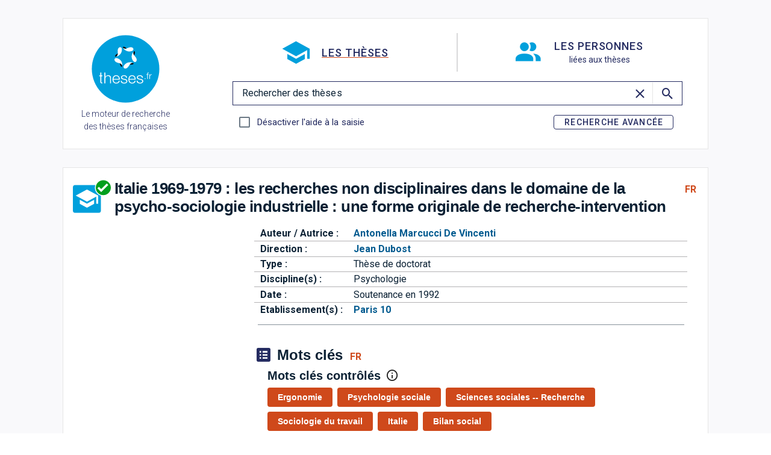

--- FILE ---
content_type: text/javascript; charset=utf-8
request_url: https://theses.fr/_nuxt/HuBnCGn-.js
body_size: 1328
content:
import{_ as i,o as s,d as l,a as t,t as r,l as a}from"./z4hTmlMF.js";const c="data:image/svg+xml,%3csvg%20width='63.036'%20height='54.878'%20viewBox='0%200%2016.678%2014.52'%20xmlns='http://www.w3.org/2000/svg'%3e%3cg%20transform='translate(-39.486%20-117.46)'%3e%3cpath%20d='m45.605%20121.876-4.838%202.639%204.838%202.639%203.958-2.16v3.04h.88v-3.519m-7.917%201.838v1.76l3.079%201.68%203.078-1.68v-1.76l-3.078%201.68z'%20style='fill:%23fff;fill-opacity:1;stroke-width:.439787'/%3e%3cpath%20style='fill:%2300a0dc;fill-opacity:1;stroke:none;stroke-width:.143361;stroke-opacity:1;stop-color:%23000'%20d='M40.31%20119.943h10.388c.457%200%20.824.418.824.937v10.163c0%20.519-.367.937-.824.937H40.31c-.457%200-.824-.418-.824-.938V120.88c0-.52.367-.937.824-.937z'/%3e%3cpath%20d='m45.537%20121.859-4.829%202.633%204.829%202.634%203.95-2.155v3.033h.878v-3.512m-7.9%201.835v1.756l3.072%201.676%203.072-1.676v-1.756l-3.072%201.677z'%20style='fill:%23fff;fill-opacity:1;stroke-width:.438915'/%3e%3ccircle%20style='fill:%23ff8d24;fill-opacity:1;stroke:%23fff;stroke-width:.376436;stroke-linecap:round;stroke-linejoin:round;stroke-miterlimit:4;stroke-dasharray:none;stroke-opacity:1;stop-color:%23000'%20cx='52.554'%20cy='121.07'%20r='3.421'/%3e%3cpath%20d='M52.802%20118.592v.501a1.98%201.98%200%200%201%201.724%202.21%201.98%201.98%200%200%201-1.724%201.724v.495a2.471%202.471%200%200%200%202.217-2.707%202.471%202.471%200%200%200-2.217-2.222m-.496.007a2.435%202.435%200%200%200-1.32.545l.354.366a1.98%201.98%200%200%201%20.966-.416v-.495m-1.67.894a2.448%202.448%200%200%200-.547%201.32h.496c.047-.351.185-.686.406-.966l-.354-.354m-.545%201.816c.05.485.24.944.547%201.32l.352-.354a1.982%201.982%200%200%201-.404-.966h-.495m1.248%201.33-.354.34c.374.311.835.507%201.32.56v-.496a1.981%201.981%200%200%201-.966-.404m1.338-2.816v1.3l1.114.661-.185.305-1.3-.78v-1.486z'%20style='fill:%23fff;fill-opacity:1;stroke-width:.247705'/%3e%3c/g%3e%3c/svg%3e",n="data:image/svg+xml,%3csvg%20width='63.584'%20height='55.354'%20viewBox='0%200%2016.823%2014.646'%20xmlns='http://www.w3.org/2000/svg'%3e%3cg%20transform='translate(-40.969%20-97.583)'%3e%3cpath%20style='fill:%2300a0dc;fill-opacity:1;stroke:none;stroke-width:.144606;stroke-opacity:1;stop-color:%23000'%20d='M41.8%20100.088H52.28c.46%200%20.831.421.831.945v10.25c0%20.524-.37.946-.831.946H41.8c-.46%200-.831-.422-.831-.945v-10.251c0-.524.37-.945.831-.945z'/%3e%3cpath%20d='m47.072%20102.02-4.87%202.656%204.87%202.657%203.985-2.174v3.06h.885v-3.543m-7.969%201.851v1.771l3.1%201.691%203.098-1.691v-1.77l-3.099%201.69z'%20style='fill:%23fff;fill-opacity:1;stroke-width:.442726'/%3e%3ccircle%20style='fill:%23009f1d;fill-opacity:1;stroke:%23fff;stroke-width:.379704;stroke-linecap:round;stroke-linejoin:round;stroke-miterlimit:4;stroke-dasharray:none;stroke-opacity:1;stop-color:%23000'%20cx='54.151'%20cy='101.224'%20r='3.451'/%3e%3cpath%20d='m55.669%2099.387.659.664-3.075%203.104-1.634-1.649.66-.663.974.979%202.416-2.435'%20style='fill:%23fff;fill-opacity:1;stroke:none;stroke-width:.30061;stroke-miterlimit:4;stroke-dasharray:none;stroke-opacity:1'/%3e%3c/g%3e%3c/svg%3e",f={key:0,class:"these-icon-wrapper"},d=["alt"],p={key:1,class:"these-icon-wrapper"},h=["alt"],m={__name:"ThesisIcon",props:{status:{type:String,default:"soutenue",required:!0},titre:{type:String}},setup(e){return(o,u)=>e.status==="enCours"?(s(),l("span",f,[t("div",null,[t("img",{alt:o.$t("resultCard.ongoing"),id:"logoIMG",src:c},null,8,d)]),t("p",null,r(e.titre),1)])):e.status==="soutenue"?(s(),l("span",p,[t("div",null,[t("img",{alt:o.$t("resultCard.defended"),id:"logoIMG",src:n},null,8,h)]),t("p",null,r(e.titre),1)])):a("",!0)}},w=i(m,[["__scopeId","data-v-eda04f99"]]),v={},y={width:"45.494",height:"45.494",viewBox:"0 0 12.037 12.037",xmlns:"http://www.w3.org/2000/svg"};function k(e,o){return s(),l("svg",y,o[0]||(o[0]=[t("path",{style:{fill:"#00a0dc","fill-opacity":"1",stroke:"none","stroke-width":".17852","stroke-opacity":"1","stop-color":"#000"},d:"M43.068 80.048h9.962c.575 0 1.038.514 1.038 1.154v9.728c0 .64-.463 1.155-1.038 1.155h-9.962c-.574 0-1.037-.515-1.037-1.155v-9.728c0-.64.463-1.154 1.037-1.154z",transform:"translate(-42.03 -80.048)"},null,-1),t("path",{d:"M48.075 81.509a2.197 2.197 0 0 1 2.197 2.197 2.197 2.197 0 0 1-2.197 2.197 2.197 2.197 0 0 1-2.197-2.197 2.197 2.197 0 0 1 2.197-2.197m0 5.492c2.427 0 4.394.984 4.394 2.198v1.098H43.68V89.2c0-1.214 1.967-2.198 4.395-2.198z",style:{fill:"#fff","fill-opacity":"1","stroke-width":".549274"},transform:"translate(-42.03 -80.048)"},null,-1)]))}const _=i(v,[["render",k]]);export{w as _,_ as a};


--- FILE ---
content_type: text/javascript; charset=utf-8
request_url: https://theses.fr/_nuxt/z4hTmlMF.js
body_size: 130757
content:
const __vite__mapDeps=(i,m=__vite__mapDeps,d=(m.f||(m.f=["./Ci6pk_cS.js","./uAmwPqJX.js","./HeaderMobile.CtzggWQf.css","./CixjQe3s.js","./DomainSelector.ElvBT1tq.css","./CTTg00CE.js","./DIvdQR2D.js","./VSelect.DUgCnv1e.css","./GenericSearchBar.BJYMG6sW.css","./HuBnCGn-.js","./IconPersonne.C1NzwE7M.css","./CuX0gqaT.js","./VLazy.BA9S3Qeo.css","./Dw8PZnZ1.js","./_id_.CxK0lkzg.css","./BA7Xqf_d.js","./apropos.CUqupJdx.css","./CXpk88gK.js","./apropos.DUmHo8Xo.css","./SkcpcRE2.js","./apropos.mD_7Xfd-.css","./DdZC9q6z.js","./index.CxfpDSIj.css","./D5cbHF9M.js","./maintenance.B-Mx6eDm.css","./CTKu_Izw.js","./resultats.B9MKpjKB.css","./CcOosk0L.js","./signaler.D9YXlBHI.css"])))=>i.map(i=>d[i]);
/**
* @vue/shared v3.5.4
* (c) 2018-present Yuxi (Evan) You and Vue contributors
* @license MIT
**//*! #__NO_SIDE_EFFECTS__ */function sc(e){const t=Object.create(null);for(const n of e.split(","))t[n]=1;return n=>n in t}const De={},Yr=[],hn=()=>{},Py=()=>!1,oo=e=>e.charCodeAt(0)===111&&e.charCodeAt(1)===110&&(e.charCodeAt(2)>122||e.charCodeAt(2)<97),oc=e=>e.startsWith("onUpdate:"),Je=Object.assign,ac=(e,t)=>{const n=e.indexOf(t);n>-1&&e.splice(n,1)},Ay=Object.prototype.hasOwnProperty,Te=(e,t)=>Ay.call(e,t),le=Array.isArray,qr=e=>ao(e)==="[object Map]",Vh=e=>ao(e)==="[object Set]",Ry=e=>ao(e)==="[object RegExp]",fe=e=>typeof e=="function",He=e=>typeof e=="string",Zn=e=>typeof e=="symbol",Be=e=>e!==null&&typeof e=="object",ic=e=>(Be(e)||fe(e))&&fe(e.then)&&fe(e.catch),Hh=Object.prototype.toString,ao=e=>Hh.call(e),xy=e=>ao(e).slice(8,-1),Uh=e=>ao(e)==="[object Object]",lc=e=>He(e)&&e!=="NaN"&&e[0]!=="-"&&""+parseInt(e,10)===e,Xr=sc(",key,ref,ref_for,ref_key,onVnodeBeforeMount,onVnodeMounted,onVnodeBeforeUpdate,onVnodeUpdated,onVnodeBeforeUnmount,onVnodeUnmounted"),Aa=e=>{const t=Object.create(null);return n=>t[n]||(t[n]=e(n))},Oy=/-(\w)/g,Ft=Aa(e=>e.replace(Oy,(t,n)=>n?n.toUpperCase():"")),Iy=/\B([A-Z])/g,er=Aa(e=>e.replace(Iy,"-$1").toLowerCase()),hs=Aa(e=>e.charAt(0).toUpperCase()+e.slice(1)),ci=Aa(e=>e?`on${hs(e)}`:""),Yn=(e,t)=>!Object.is(e,t),Jr=(e,...t)=>{for(let n=0;n<e.length;n++)e[n](...t)},jh=(e,t,n,r=!1)=>{Object.defineProperty(e,t,{configurable:!0,enumerable:!1,writable:r,value:n})},Gi=e=>{const t=parseFloat(e);return isNaN(t)?e:t},Wh=e=>{const t=He(e)?Number(e):NaN;return isNaN(t)?e:t};let wu;const Kh=()=>wu||(wu=typeof globalThis<"u"?globalThis:typeof self<"u"?self:typeof window<"u"?window:typeof global<"u"?global:{});function Ra(e){if(le(e)){const t={};for(let n=0;n<e.length;n++){const r=e[n],s=He(r)?My(r):Ra(r);if(s)for(const o in s)t[o]=s[o]}return t}else if(He(e)||Be(e))return e}const Ny=/;(?![^(]*\))/g,Fy=/:([^]+)/,Dy=/\/\*[^]*?\*\//g;function My(e){const t={};return e.replace(Dy,"").split(Ny).forEach(n=>{if(n){const r=n.split(Fy);r.length>1&&(t[r[0].trim()]=r[1].trim())}}),t}function jn(e){let t="";if(He(e))t=e;else if(le(e))for(let n=0;n<e.length;n++){const r=jn(e[n]);r&&(t+=r+" ")}else if(Be(e))for(const n in e)e[n]&&(t+=n+" ");return t.trim()}function TO(e){if(!e)return null;let{class:t,style:n}=e;return t&&!He(t)&&(e.class=jn(t)),n&&(e.style=Ra(n)),e}const $y="itemscope,allowfullscreen,formnovalidate,ismap,nomodule,novalidate,readonly",By=sc($y);function Gh(e){return!!e||e===""}const zh=e=>!!(e&&e.__v_isRef===!0),Se=e=>He(e)?e:e==null?"":le(e)||Be(e)&&(e.toString===Hh||!fe(e.toString))?zh(e)?Se(e.value):JSON.stringify(e,Yh,2):String(e),Yh=(e,t)=>zh(t)?Yh(e,t.value):qr(t)?{[`Map(${t.size})`]:[...t.entries()].reduce((n,[r,s],o)=>(n[ui(r,o)+" =>"]=s,n),{})}:Vh(t)?{[`Set(${t.size})`]:[...t.values()].map(n=>ui(n))}:Zn(t)?ui(t):Be(t)&&!le(t)&&!Uh(t)?String(t):t,ui=(e,t="")=>{var n;return Zn(e)?`Symbol(${(n=e.description)!=null?n:t})`:e};/**
* @vue/reactivity v3.5.4
* (c) 2018-present Yuxi (Evan) You and Vue contributors
* @license MIT
**/let wt;class qh{constructor(t=!1){this.detached=t,this._active=!0,this.effects=[],this.cleanups=[],this._isPaused=!1,this.parent=wt,!t&&wt&&(this.index=(wt.scopes||(wt.scopes=[])).push(this)-1)}get active(){return this._active}pause(){if(this._active){this._isPaused=!0;let t,n;if(this.scopes)for(t=0,n=this.scopes.length;t<n;t++)this.scopes[t].pause();for(t=0,n=this.effects.length;t<n;t++)this.effects[t].pause()}}resume(){if(this._active&&this._isPaused){this._isPaused=!1;let t,n;if(this.scopes)for(t=0,n=this.scopes.length;t<n;t++)this.scopes[t].resume();for(t=0,n=this.effects.length;t<n;t++)this.effects[t].resume()}}run(t){if(this._active){const n=wt;try{return wt=this,t()}finally{wt=n}}}on(){wt=this}off(){wt=this.parent}stop(t){if(this._active){let n,r;for(n=0,r=this.effects.length;n<r;n++)this.effects[n].stop();for(n=0,r=this.cleanups.length;n<r;n++)this.cleanups[n]();if(this.scopes)for(n=0,r=this.scopes.length;n<r;n++)this.scopes[n].stop(!0);if(!this.detached&&this.parent&&!t){const s=this.parent.scopes.pop();s&&s!==this&&(this.parent.scopes[this.index]=s,s.index=this.index)}this.parent=void 0,this._active=!1}}}function ms(e){return new qh(e)}function io(){return wt}function dt(e,t=!1){wt&&wt.cleanups.push(e)}let Fe;const fi=new WeakSet;class Xh{constructor(t){this.fn=t,this.deps=void 0,this.depsTail=void 0,this.flags=5,this.nextEffect=void 0,this.cleanup=void 0,this.scheduler=void 0,wt&&wt.active&&wt.effects.push(this)}pause(){this.flags|=64}resume(){this.flags&64&&(this.flags&=-65,fi.has(this)&&(fi.delete(this),this.trigger()))}notify(){this.flags&2&&!(this.flags&32)||this.flags&8||(this.flags|=8,this.nextEffect=Ns,Ns=this)}run(){if(!(this.flags&1))return this.fn();this.flags|=2,Su(this),Qh(this);const t=Fe,n=Zt;Fe=this,Zt=!0;try{return this.fn()}finally{Zh(this),Fe=t,Zt=n,this.flags&=-3}}stop(){if(this.flags&1){for(let t=this.deps;t;t=t.nextDep)fc(t);this.deps=this.depsTail=void 0,Su(this),this.onStop&&this.onStop(),this.flags&=-2}}trigger(){this.flags&64?fi.add(this):this.scheduler?this.scheduler():this.runIfDirty()}runIfDirty(){zi(this)&&this.run()}get dirty(){return zi(this)}}let Jh=0,Ns;function cc(){Jh++}function uc(){if(--Jh>0)return;let e;for(;Ns;){let t=Ns;for(Ns=void 0;t;){const n=t.nextEffect;if(t.nextEffect=void 0,t.flags&=-9,t.flags&1)try{t.trigger()}catch(r){e||(e=r)}t=n}}if(e)throw e}function Qh(e){for(let t=e.deps;t;t=t.nextDep)t.version=-1,t.prevActiveLink=t.dep.activeLink,t.dep.activeLink=t}function Zh(e){let t,n=e.depsTail;for(let r=n;r;r=r.prevDep)r.version===-1?(r===n&&(n=r.prevDep),fc(r),Vy(r)):t=r,r.dep.activeLink=r.prevActiveLink,r.prevActiveLink=void 0;e.deps=t,e.depsTail=n}function zi(e){for(let t=e.deps;t;t=t.nextDep)if(t.dep.version!==t.version||t.dep.computed&&em(t.dep.computed)||t.dep.version!==t.version)return!0;return!!e._dirty}function em(e){if(e.flags&4&&!(e.flags&16)||(e.flags&=-17,e.globalVersion===js))return;e.globalVersion=js;const t=e.dep;if(e.flags|=2,t.version>0&&!e.isSSR&&!zi(e)){e.flags&=-3;return}const n=Fe,r=Zt;Fe=e,Zt=!0;try{Qh(e);const s=e.fn(e._value);(t.version===0||Yn(s,e._value))&&(e._value=s,t.version++)}catch(s){throw t.version++,s}finally{Fe=n,Zt=r,Zh(e),e.flags&=-3}}function fc(e){const{dep:t,prevSub:n,nextSub:r}=e;if(n&&(n.nextSub=r,e.prevSub=void 0),r&&(r.prevSub=n,e.nextSub=void 0),t.subs===e&&(t.subs=n),!t.subs&&t.computed){t.computed.flags&=-5;for(let s=t.computed.deps;s;s=s.nextDep)fc(s)}}function Vy(e){const{prevDep:t,nextDep:n}=e;t&&(t.nextDep=n,e.prevDep=void 0),n&&(n.prevDep=t,e.nextDep=void 0)}let Zt=!0;const tm=[];function tr(){tm.push(Zt),Zt=!1}function nr(){const e=tm.pop();Zt=e===void 0?!0:e}function Su(e){const{cleanup:t}=e;if(e.cleanup=void 0,t){const n=Fe;Fe=void 0;try{t()}finally{Fe=n}}}let js=0;class xa{constructor(t){this.computed=t,this.version=0,this.activeLink=void 0,this.subs=void 0}track(t){if(!Fe||!Zt||Fe===this.computed)return;let n=this.activeLink;if(n===void 0||n.sub!==Fe)n=this.activeLink={dep:this,sub:Fe,version:this.version,nextDep:void 0,prevDep:void 0,nextSub:void 0,prevSub:void 0,prevActiveLink:void 0},Fe.deps?(n.prevDep=Fe.depsTail,Fe.depsTail.nextDep=n,Fe.depsTail=n):Fe.deps=Fe.depsTail=n,Fe.flags&4&&nm(n);else if(n.version===-1&&(n.version=this.version,n.nextDep)){const r=n.nextDep;r.prevDep=n.prevDep,n.prevDep&&(n.prevDep.nextDep=r),n.prevDep=Fe.depsTail,n.nextDep=void 0,Fe.depsTail.nextDep=n,Fe.depsTail=n,Fe.deps===n&&(Fe.deps=r)}return n}trigger(t){this.version++,js++,this.notify(t)}notify(t){cc();try{for(let n=this.subs;n;n=n.prevSub)n.sub.notify()}finally{uc()}}}function nm(e){const t=e.dep.computed;if(t&&!e.dep.subs){t.flags|=20;for(let r=t.deps;r;r=r.nextDep)nm(r)}const n=e.dep.subs;n!==e&&(e.prevSub=n,n&&(n.nextSub=e)),e.dep.subs=e}const Jo=new WeakMap,vr=Symbol(""),Yi=Symbol(""),Ws=Symbol("");function ht(e,t,n){if(Zt&&Fe){let r=Jo.get(e);r||Jo.set(e,r=new Map);let s=r.get(n);s||r.set(n,s=new xa),s.track()}}function kn(e,t,n,r,s,o){const a=Jo.get(e);if(!a){js++;return}const i=l=>{l&&l.trigger()};if(cc(),t==="clear")a.forEach(i);else{const l=le(e),u=l&&lc(n);if(l&&n==="length"){const c=Number(r);a.forEach((f,d)=>{(d==="length"||d===Ws||!Zn(d)&&d>=c)&&i(f)})}else switch(n!==void 0&&i(a.get(n)),u&&i(a.get(Ws)),t){case"add":l?u&&i(a.get("length")):(i(a.get(vr)),qr(e)&&i(a.get(Yi)));break;case"delete":l||(i(a.get(vr)),qr(e)&&i(a.get(Yi)));break;case"set":qr(e)&&i(a.get(vr));break}}uc()}function Hy(e,t){var n;return(n=Jo.get(e))==null?void 0:n.get(t)}function Nr(e){const t=be(e);return t===e?t:(ht(t,"iterate",Ws),Wt(e)?t:t.map(ut))}function Oa(e){return ht(e=be(e),"iterate",Ws),e}const Uy={__proto__:null,[Symbol.iterator](){return di(this,Symbol.iterator,ut)},concat(...e){return Nr(this).concat(...e.map(t=>le(t)?Nr(t):t))},entries(){return di(this,"entries",e=>(e[1]=ut(e[1]),e))},every(e,t){return gn(this,"every",e,t,void 0,arguments)},filter(e,t){return gn(this,"filter",e,t,n=>n.map(ut),arguments)},find(e,t){return gn(this,"find",e,t,ut,arguments)},findIndex(e,t){return gn(this,"findIndex",e,t,void 0,arguments)},findLast(e,t){return gn(this,"findLast",e,t,ut,arguments)},findLastIndex(e,t){return gn(this,"findLastIndex",e,t,void 0,arguments)},forEach(e,t){return gn(this,"forEach",e,t,void 0,arguments)},includes(...e){return hi(this,"includes",e)},indexOf(...e){return hi(this,"indexOf",e)},join(e){return Nr(this).join(e)},lastIndexOf(...e){return hi(this,"lastIndexOf",e)},map(e,t){return gn(this,"map",e,t,void 0,arguments)},pop(){return Es(this,"pop")},push(...e){return Es(this,"push",e)},reduce(e,...t){return Eu(this,"reduce",e,t)},reduceRight(e,...t){return Eu(this,"reduceRight",e,t)},shift(){return Es(this,"shift")},some(e,t){return gn(this,"some",e,t,void 0,arguments)},splice(...e){return Es(this,"splice",e)},toReversed(){return Nr(this).toReversed()},toSorted(e){return Nr(this).toSorted(e)},toSpliced(...e){return Nr(this).toSpliced(...e)},unshift(...e){return Es(this,"unshift",e)},values(){return di(this,"values",ut)}};function di(e,t,n){const r=Oa(e),s=r[t]();return r!==e&&!Wt(e)&&(s._next=s.next,s.next=()=>{const o=s._next();return o.value&&(o.value=n(o.value)),o}),s}const jy=Array.prototype;function gn(e,t,n,r,s,o){const a=Oa(e),i=a!==e&&!Wt(e),l=a[t];if(l!==jy[t]){const f=l.apply(e,o);return i?ut(f):f}let u=n;a!==e&&(i?u=function(f,d){return n.call(this,ut(f),d,e)}:n.length>2&&(u=function(f,d){return n.call(this,f,d,e)}));const c=l.call(a,u,r);return i&&s?s(c):c}function Eu(e,t,n,r){const s=Oa(e);let o=n;return s!==e&&(Wt(e)?n.length>3&&(o=function(a,i,l){return n.call(this,a,i,l,e)}):o=function(a,i,l){return n.call(this,a,ut(i),l,e)}),s[t](o,...r)}function hi(e,t,n){const r=be(e);ht(r,"iterate",Ws);const s=r[t](...n);return(s===-1||s===!1)&&gc(n[0])?(n[0]=be(n[0]),r[t](...n)):s}function Es(e,t,n=[]){tr(),cc();const r=be(e)[t].apply(e,n);return uc(),nr(),r}const Wy=sc("__proto__,__v_isRef,__isVue"),rm=new Set(Object.getOwnPropertyNames(Symbol).filter(e=>e!=="arguments"&&e!=="caller").map(e=>Symbol[e]).filter(Zn));function Ky(e){Zn(e)||(e=String(e));const t=be(this);return ht(t,"has",e),t.hasOwnProperty(e)}class sm{constructor(t=!1,n=!1){this._isReadonly=t,this._isShallow=n}get(t,n,r){const s=this._isReadonly,o=this._isShallow;if(n==="__v_isReactive")return!s;if(n==="__v_isReadonly")return s;if(n==="__v_isShallow")return o;if(n==="__v_raw")return r===(s?o?sb:lm:o?im:am).get(t)||Object.getPrototypeOf(t)===Object.getPrototypeOf(r)?t:void 0;const a=le(t);if(!s){let l;if(a&&(l=Uy[n]))return l;if(n==="hasOwnProperty")return Ky}const i=Reflect.get(t,n,ve(t)?t:r);return(Zn(n)?rm.has(n):Wy(n))||(s||ht(t,"get",n),o)?i:ve(i)?a&&lc(n)?i:i.value:Be(i)?s?Lr(i):Ue(i):i}}class om extends sm{constructor(t=!1){super(!1,t)}set(t,n,r,s){let o=t[n];if(!this._isShallow){const l=qn(o);if(!Wt(r)&&!qn(r)&&(o=be(o),r=be(r)),!le(t)&&ve(o)&&!ve(r))return l?!1:(o.value=r,!0)}const a=le(t)&&lc(n)?Number(n)<t.length:Te(t,n),i=Reflect.set(t,n,r,ve(t)?t:s);return t===be(s)&&(a?Yn(r,o)&&kn(t,"set",n,r):kn(t,"add",n,r)),i}deleteProperty(t,n){const r=Te(t,n);t[n];const s=Reflect.deleteProperty(t,n);return s&&r&&kn(t,"delete",n,void 0),s}has(t,n){const r=Reflect.has(t,n);return(!Zn(n)||!rm.has(n))&&ht(t,"has",n),r}ownKeys(t){return ht(t,"iterate",le(t)?"length":vr),Reflect.ownKeys(t)}}class Gy extends sm{constructor(t=!1){super(!0,t)}set(t,n){return!0}deleteProperty(t,n){return!0}}const zy=new om,Yy=new Gy,qy=new om(!0);const dc=e=>e,Ia=e=>Reflect.getPrototypeOf(e);function bo(e,t,n=!1,r=!1){e=e.__v_raw;const s=be(e),o=be(t);n||(Yn(t,o)&&ht(s,"get",t),ht(s,"get",o));const{has:a}=Ia(s),i=r?dc:n?pc:ut;if(a.call(s,t))return i(e.get(t));if(a.call(s,o))return i(e.get(o));e!==s&&e.get(t)}function _o(e,t=!1){const n=this.__v_raw,r=be(n),s=be(e);return t||(Yn(e,s)&&ht(r,"has",e),ht(r,"has",s)),e===s?n.has(e):n.has(e)||n.has(s)}function wo(e,t=!1){return e=e.__v_raw,!t&&ht(be(e),"iterate",vr),Reflect.get(e,"size",e)}function Cu(e,t=!1){!t&&!Wt(e)&&!qn(e)&&(e=be(e));const n=be(this);return Ia(n).has.call(n,e)||(n.add(e),kn(n,"add",e,e)),this}function ku(e,t,n=!1){!n&&!Wt(t)&&!qn(t)&&(t=be(t));const r=be(this),{has:s,get:o}=Ia(r);let a=s.call(r,e);a||(e=be(e),a=s.call(r,e));const i=o.call(r,e);return r.set(e,t),a?Yn(t,i)&&kn(r,"set",e,t):kn(r,"add",e,t),this}function Tu(e){const t=be(this),{has:n,get:r}=Ia(t);let s=n.call(t,e);s||(e=be(e),s=n.call(t,e)),r&&r.call(t,e);const o=t.delete(e);return s&&kn(t,"delete",e,void 0),o}function Lu(){const e=be(this),t=e.size!==0,n=e.clear();return t&&kn(e,"clear",void 0,void 0),n}function So(e,t){return function(r,s){const o=this,a=o.__v_raw,i=be(a),l=t?dc:e?pc:ut;return!e&&ht(i,"iterate",vr),a.forEach((u,c)=>r.call(s,l(u),l(c),o))}}function Eo(e,t,n){return function(...r){const s=this.__v_raw,o=be(s),a=qr(o),i=e==="entries"||e===Symbol.iterator&&a,l=e==="keys"&&a,u=s[e](...r),c=n?dc:t?pc:ut;return!t&&ht(o,"iterate",l?Yi:vr),{next(){const{value:f,done:d}=u.next();return d?{value:f,done:d}:{value:i?[c(f[0]),c(f[1])]:c(f),done:d}},[Symbol.iterator](){return this}}}}function On(e){return function(...t){return e==="delete"?!1:e==="clear"?void 0:this}}function Xy(){const e={get(o){return bo(this,o)},get size(){return wo(this)},has:_o,add:Cu,set:ku,delete:Tu,clear:Lu,forEach:So(!1,!1)},t={get(o){return bo(this,o,!1,!0)},get size(){return wo(this)},has:_o,add(o){return Cu.call(this,o,!0)},set(o,a){return ku.call(this,o,a,!0)},delete:Tu,clear:Lu,forEach:So(!1,!0)},n={get(o){return bo(this,o,!0)},get size(){return wo(this,!0)},has(o){return _o.call(this,o,!0)},add:On("add"),set:On("set"),delete:On("delete"),clear:On("clear"),forEach:So(!0,!1)},r={get(o){return bo(this,o,!0,!0)},get size(){return wo(this,!0)},has(o){return _o.call(this,o,!0)},add:On("add"),set:On("set"),delete:On("delete"),clear:On("clear"),forEach:So(!0,!0)};return["keys","values","entries",Symbol.iterator].forEach(o=>{e[o]=Eo(o,!1,!1),n[o]=Eo(o,!0,!1),t[o]=Eo(o,!1,!0),r[o]=Eo(o,!0,!0)}),[e,n,t,r]}const[Jy,Qy,Zy,eb]=Xy();function hc(e,t){const n=t?e?eb:Zy:e?Qy:Jy;return(r,s,o)=>s==="__v_isReactive"?!e:s==="__v_isReadonly"?e:s==="__v_raw"?r:Reflect.get(Te(n,s)&&s in r?n:r,s,o)}const tb={get:hc(!1,!1)},nb={get:hc(!1,!0)},rb={get:hc(!0,!1)};const am=new WeakMap,im=new WeakMap,lm=new WeakMap,sb=new WeakMap;function ob(e){switch(e){case"Object":case"Array":return 1;case"Map":case"Set":case"WeakMap":case"WeakSet":return 2;default:return 0}}function ab(e){return e.__v_skip||!Object.isExtensible(e)?0:ob(xy(e))}function Ue(e){return qn(e)?e:mc(e,!1,zy,tb,am)}function Sn(e){return mc(e,!1,qy,nb,im)}function Lr(e){return mc(e,!0,Yy,rb,lm)}function mc(e,t,n,r,s){if(!Be(e)||e.__v_raw&&!(t&&e.__v_isReactive))return e;const o=s.get(e);if(o)return o;const a=ab(e);if(a===0)return e;const i=new Proxy(e,a===2?r:n);return s.set(e,i),i}function yr(e){return qn(e)?yr(e.__v_raw):!!(e&&e.__v_isReactive)}function qn(e){return!!(e&&e.__v_isReadonly)}function Wt(e){return!!(e&&e.__v_isShallow)}function gc(e){return e?!!e.__v_raw:!1}function be(e){const t=e&&e.__v_raw;return t?be(t):e}function cm(e){return!Te(e,"__v_skip")&&Object.isExtensible(e)&&jh(e,"__v_skip",!0),e}const ut=e=>Be(e)?Ue(e):e,pc=e=>Be(e)?Lr(e):e;function ve(e){return e?e.__v_isRef===!0:!1}function se(e){return um(e,!1)}function me(e){return um(e,!0)}function um(e,t){return ve(e)?e:new ib(e,t)}class ib{constructor(t,n){this.dep=new xa,this.__v_isRef=!0,this.__v_isShallow=!1,this._rawValue=n?t:be(t),this._value=n?t:ut(t),this.__v_isShallow=n}get value(){return this.dep.track(),this._value}set value(t){const n=this._rawValue,r=this.__v_isShallow||Wt(t)||qn(t);t=r?t:be(t),Yn(t,n)&&(this._rawValue=t,this._value=r?t:ut(t),this.dep.trigger())}}function ie(e){return ve(e)?e.value:e}function LO(e){return fe(e)?e():ie(e)}const lb={get:(e,t,n)=>t==="__v_raw"?e:ie(Reflect.get(e,t,n)),set:(e,t,n,r)=>{const s=e[t];return ve(s)&&!ve(n)?(s.value=n,!0):Reflect.set(e,t,n,r)}};function fm(e){return yr(e)?e:new Proxy(e,lb)}class cb{constructor(t){this.__v_isRef=!0,this._value=void 0;const n=this.dep=new xa,{get:r,set:s}=t(n.track.bind(n),n.trigger.bind(n));this._get=r,this._set=s}get value(){return this._value=this._get()}set value(t){this._set(t)}}function dm(e){return new cb(e)}function vc(e){const t=le(e)?new Array(e.length):{};for(const n in e)t[n]=hm(e,n);return t}class ub{constructor(t,n,r){this._object=t,this._key=n,this._defaultValue=r,this.__v_isRef=!0,this._value=void 0}get value(){const t=this._object[this._key];return this._value=t===void 0?this._defaultValue:t}set value(t){this._object[this._key]=t}get dep(){return Hy(be(this._object),this._key)}}class fb{constructor(t){this._getter=t,this.__v_isRef=!0,this.__v_isReadonly=!0,this._value=void 0}get value(){return this._value=this._getter()}}function _e(e,t,n){return ve(e)?e:fe(e)?new fb(e):Be(e)&&arguments.length>1?hm(e,t,n):se(e)}function hm(e,t,n){const r=e[t];return ve(r)?r:new ub(e,t,n)}class db{constructor(t,n,r){this.fn=t,this.setter=n,this._value=void 0,this.dep=new xa(this),this.__v_isRef=!0,this.deps=void 0,this.depsTail=void 0,this.flags=16,this.globalVersion=js-1,this.effect=this,this.__v_isReadonly=!n,this.isSSR=r}notify(){this.flags|=16,Fe!==this&&this.dep.notify()}get value(){const t=this.dep.track();return em(this),t&&(t.version=this.dep.version),this._value}set value(t){this.setter&&this.setter(t)}}function hb(e,t,n=!1){let r,s;return fe(e)?r=e:(r=e.get,s=e.set),new db(r,s,n)}const Co={},Qo=new WeakMap;let mr;function mb(e,t=!1,n=mr){if(n){let r=Qo.get(n);r||Qo.set(n,r=[]),r.push(e)}}function gb(e,t,n=De){const{immediate:r,deep:s,once:o,scheduler:a,augmentJob:i,call:l}=n,u=w=>s?w:Wt(w)||s===!1||s===0?wn(w,1):wn(w);let c,f,d,h,p=!1,m=!1;if(ve(e)?(f=()=>e.value,p=Wt(e)):yr(e)?(f=()=>u(e),p=!0):le(e)?(m=!0,p=e.some(w=>yr(w)||Wt(w)),f=()=>e.map(w=>{if(ve(w))return w.value;if(yr(w))return u(w);if(fe(w))return l?l(w,2):w()})):fe(e)?t?f=l?()=>l(e,2):e:f=()=>{if(d){tr();try{d()}finally{nr()}}const w=mr;mr=c;try{return l?l(e,3,[h]):e(h)}finally{mr=w}}:f=hn,t&&s){const w=f,E=s===!0?1/0:s;f=()=>wn(w(),E)}const _=io(),y=()=>{c.stop(),_&&ac(_.effects,c)};if(o)if(t){const w=t;t=(...E)=>{w(...E),y()}}else{const w=f;f=()=>{w(),y()}}let S=m?new Array(e.length).fill(Co):Co;const v=w=>{if(!(!(c.flags&1)||!c.dirty&&!w))if(t){const E=c.run();if(s||p||(m?E.some((C,R)=>Yn(C,S[R])):Yn(E,S))){d&&d();const C=mr;mr=c;try{const R=[E,S===Co?void 0:m&&S[0]===Co?[]:S,h];l?l(t,3,R):t(...R),S=E}finally{mr=C}}}else c.run()};return i&&i(v),c=new Xh(f),c.scheduler=a?()=>a(v,!1):v,h=w=>mb(w,!1,c),d=c.onStop=()=>{const w=Qo.get(c);if(w){if(l)l(w,4);else for(const E of w)E();Qo.delete(c)}},t?r?v(!0):S=c.run():a?a(v.bind(null,!0),!0):c.run(),y.pause=c.pause.bind(c),y.resume=c.resume.bind(c),y.stop=y,y}function wn(e,t=1/0,n){if(t<=0||!Be(e)||e.__v_skip||(n=n||new Set,n.has(e)))return e;if(n.add(e),t--,ve(e))wn(e.value,t,n);else if(le(e))for(let r=0;r<e.length;r++)wn(e[r],t,n);else if(Vh(e)||qr(e))e.forEach(r=>{wn(r,t,n)});else if(Uh(e)){for(const r in e)wn(e[r],t,n);for(const r of Object.getOwnPropertySymbols(e))Object.prototype.propertyIsEnumerable.call(e,r)&&wn(e[r],t,n)}return e}/**
* @vue/runtime-core v3.5.4
* (c) 2018-present Yuxi (Evan) You and Vue contributors
* @license MIT
**/function lo(e,t,n,r){try{return r?e(...r):e()}catch(s){gs(s,t,n)}}function tn(e,t,n,r){if(fe(e)){const s=lo(e,t,n,r);return s&&ic(s)&&s.catch(o=>{gs(o,t,n)}),s}if(le(e)){const s=[];for(let o=0;o<e.length;o++)s.push(tn(e[o],t,n,r));return s}}function gs(e,t,n,r=!0){const s=t?t.vnode:null,{errorHandler:o,throwUnhandledErrorInProduction:a}=t&&t.appContext.config||De;if(t){let i=t.parent;const l=t.proxy,u=`https://vuejs.org/error-reference/#runtime-${n}`;for(;i;){const c=i.ec;if(c){for(let f=0;f<c.length;f++)if(c[f](e,l,u)===!1)return}i=i.parent}if(o){tr(),lo(o,null,10,[e,l,u]),nr();return}}pb(e,n,s,r,a)}function pb(e,t,n,r=!0,s=!1){if(s)throw e;console.error(e)}let Ks=!1,qi=!1;const St=[];let cn=0;const Qr=[];let Dn=null,Br=0;const mm=Promise.resolve();let yc=null;function it(e){const t=yc||mm;return e?t.then(this?e.bind(this):e):t}function vb(e){let t=Ks?cn+1:0,n=St.length;for(;t<n;){const r=t+n>>>1,s=St[r],o=Gs(s);o<e||o===e&&s.flags&2?t=r+1:n=r}return t}function Na(e){if(!(e.flags&1)){const t=Gs(e),n=St[St.length-1];!n||!(e.flags&2)&&t>=Gs(n)?St.push(e):St.splice(vb(t),0,e),e.flags|=1,gm()}}function gm(){!Ks&&!qi&&(qi=!0,yc=mm.then(pm))}function Xi(e){le(e)?Qr.push(...e):Dn&&e.id===-1?Dn.splice(Br+1,0,e):e.flags&1||(Qr.push(e),e.flags|=1),gm()}function Pu(e,t,n=Ks?cn+1:0){for(;n<St.length;n++){const r=St[n];if(r&&r.flags&2){if(e&&r.id!==e.uid)continue;St.splice(n,1),n--,r.flags&4&&(r.flags&=-2),r(),r.flags&=-2}}}function Zo(e){if(Qr.length){const t=[...new Set(Qr)].sort((n,r)=>Gs(n)-Gs(r));if(Qr.length=0,Dn){Dn.push(...t);return}for(Dn=t,Br=0;Br<Dn.length;Br++){const n=Dn[Br];n.flags&4&&(n.flags&=-2),n.flags&8||n(),n.flags&=-2}Dn=null,Br=0}}const Gs=e=>e.id==null?e.flags&2?-1:1/0:e.id;function pm(e){qi=!1,Ks=!0;try{for(cn=0;cn<St.length;cn++){const t=St[cn];t&&!(t.flags&8)&&(t.flags&4&&(t.flags&=-2),lo(t,t.i,t.i?15:14),t.flags&=-2)}}finally{for(;cn<St.length;cn++){const t=St[cn];t&&(t.flags&=-2)}cn=0,St.length=0,Zo(),Ks=!1,yc=null,(St.length||Qr.length)&&pm()}}let nt=null,vm=null;function ea(e){const t=nt;return nt=e,vm=e&&e.type.__scopeId||null,t}function Ae(e,t=nt,n){if(!t||e._n)return e;const r=(...s)=>{r._d&&Uu(-1);const o=ea(t);let a;try{a=e(...s)}finally{ea(o),r._d&&Uu(1)}return a};return r._n=!0,r._c=!0,r._d=!0,r}function es(e,t){if(nt===null)return e;const n=Va(nt),r=e.dirs||(e.dirs=[]);for(let s=0;s<t.length;s++){let[o,a,i,l=De]=t[s];o&&(fe(o)&&(o={mounted:o,updated:o}),o.deep&&wn(a),r.push({dir:o,instance:n,value:a,oldValue:void 0,arg:i,modifiers:l}))}return e}function un(e,t,n,r){const s=e.dirs,o=t&&t.dirs;for(let a=0;a<s.length;a++){const i=s[a];o&&(i.oldValue=o[a].value);let l=i.dir[r];l&&(tr(),tn(l,n,8,[e.el,i,e,t]),nr())}}const ym=Symbol("_vte"),bm=e=>e.__isTeleport,Fs=e=>e&&(e.disabled||e.disabled===""),yb=e=>e&&(e.defer||e.defer===""),Au=e=>typeof SVGElement<"u"&&e instanceof SVGElement,Ru=e=>typeof MathMLElement=="function"&&e instanceof MathMLElement,Ji=(e,t)=>{const n=e&&e.to;return He(n)?t?t(n):null:n},bb={name:"Teleport",__isTeleport:!0,process(e,t,n,r,s,o,a,i,l,u){const{mc:c,pc:f,pbc:d,o:{insert:h,querySelector:p,createText:m,createComment:_}}=u,y=Fs(t.props);let{shapeFlag:S,children:v,dynamicChildren:w}=t;if(e==null){const E=t.el=m(""),C=t.anchor=m("");h(E,n,r),h(C,n,r);const R=(L,I)=>{S&16&&c(v,L,I,s,o,a,i,l)},x=()=>{const L=t.target=Ji(t.props,p),I=_m(L,t,m,h);L&&(a!=="svg"&&Au(L)?a="svg":a!=="mathml"&&Ru(L)&&(a="mathml"),y||(R(L,I),Uo(t)))};y&&(R(n,C),Uo(t)),yb(t.props)?st(x,o):x()}else{t.el=e.el,t.targetStart=e.targetStart;const E=t.anchor=e.anchor,C=t.target=e.target,R=t.targetAnchor=e.targetAnchor,x=Fs(e.props),L=x?n:C,I=x?E:R;if(a==="svg"||Au(C)?a="svg":(a==="mathml"||Ru(C))&&(a="mathml"),w?(d(e.dynamicChildren,w,L,s,o,a,i),Pc(e,t,!0)):l||f(e,t,L,I,s,o,a,i,!1),y)x?t.props&&e.props&&t.props.to!==e.props.to&&(t.props.to=e.props.to):ko(t,n,E,u,1);else if((t.props&&t.props.to)!==(e.props&&e.props.to)){const A=t.target=Ji(t.props,p);A&&ko(t,A,null,u,0)}else x&&ko(t,C,R,u,1);Uo(t)}},remove(e,t,n,{um:r,o:{remove:s}},o){const{shapeFlag:a,children:i,anchor:l,targetStart:u,targetAnchor:c,target:f,props:d}=e;if(f&&(s(u),s(c)),o&&s(l),a&16){const h=o||!Fs(d);for(let p=0;p<i.length;p++){const m=i[p];r(m,t,n,h,!!m.dynamicChildren)}}},move:ko,hydrate:_b};function ko(e,t,n,{o:{insert:r},m:s},o=2){o===0&&r(e.targetAnchor,t,n);const{el:a,anchor:i,shapeFlag:l,children:u,props:c}=e,f=o===2;if(f&&r(a,t,n),(!f||Fs(c))&&l&16)for(let d=0;d<u.length;d++)s(u[d],t,n,2);f&&r(i,t,n)}function _b(e,t,n,r,s,o,{o:{nextSibling:a,parentNode:i,querySelector:l,insert:u,createText:c}},f){const d=t.target=Ji(t.props,l);if(d){const h=d._lpa||d.firstChild;if(t.shapeFlag&16)if(Fs(t.props))t.anchor=f(a(e),t,i(e),n,r,s,o),t.targetStart=h,t.targetAnchor=h&&a(h);else{t.anchor=a(e);let p=h;for(;p;){if(p&&p.nodeType===8){if(p.data==="teleport start anchor")t.targetStart=p;else if(p.data==="teleport anchor"){t.targetAnchor=p,d._lpa=t.targetAnchor&&a(t.targetAnchor);break}}p=a(p)}t.targetAnchor||_m(d,t,c,u),f(h&&a(h),t,d,n,r,s,o)}Uo(t)}return t.anchor&&a(t.anchor)}const wb=bb;function Uo(e){const t=e.ctx;if(t&&t.ut){let n=e.targetStart;for(;n&&n!==e.targetAnchor;)n.nodeType===1&&n.setAttribute("data-v-owner",t.uid),n=n.nextSibling;t.ut()}}function _m(e,t,n,r){const s=t.targetStart=n(""),o=t.targetAnchor=n("");return s[ym]=o,e&&(r(s,e),r(o,e)),o}const Mn=Symbol("_leaveCb"),To=Symbol("_enterCb");function wm(){const e={isMounted:!1,isLeaving:!1,isUnmounting:!1,leavingVNodes:new Map};return mt(()=>{e.isMounted=!0}),Pt(()=>{e.isUnmounting=!0}),e}const Vt=[Function,Array],Sm={mode:String,appear:Boolean,persisted:Boolean,onBeforeEnter:Vt,onEnter:Vt,onAfterEnter:Vt,onEnterCancelled:Vt,onBeforeLeave:Vt,onLeave:Vt,onAfterLeave:Vt,onLeaveCancelled:Vt,onBeforeAppear:Vt,onAppear:Vt,onAfterAppear:Vt,onAppearCancelled:Vt},Em=e=>{const t=e.subTree;return t.component?Em(t.component):t},Sb={name:"BaseTransition",props:Sm,setup(e,{slots:t}){const n=$t(),r=wm();return()=>{const s=t.default&&bc(t.default(),!0);if(!s||!s.length)return;const o=Cm(s),a=be(e),{mode:i}=a;if(r.isLeaving)return mi(o);const l=xu(o);if(!l)return mi(o);let u=zs(l,a,r,n,d=>u=d);l.type!==qe&&Xn(l,u);const c=n.subTree,f=c&&xu(c);if(f&&f.type!==qe&&!Qt(l,f)&&Em(n).type!==qe){const d=zs(f,a,r,n);if(Xn(f,d),i==="out-in"&&l.type!==qe)return r.isLeaving=!0,d.afterLeave=()=>{r.isLeaving=!1,n.job.flags&8||n.update(),delete d.afterLeave},mi(o);i==="in-out"&&l.type!==qe&&(d.delayLeave=(h,p,m)=>{const _=km(r,f);_[String(f.key)]=f,h[Mn]=()=>{p(),h[Mn]=void 0,delete u.delayedLeave},u.delayedLeave=m})}return o}}};function Cm(e){let t=e[0];if(e.length>1){for(const n of e)if(n.type!==qe){t=n;break}}return t}const Eb=Sb;function km(e,t){const{leavingVNodes:n}=e;let r=n.get(t.type);return r||(r=Object.create(null),n.set(t.type,r)),r}function zs(e,t,n,r,s){const{appear:o,mode:a,persisted:i=!1,onBeforeEnter:l,onEnter:u,onAfterEnter:c,onEnterCancelled:f,onBeforeLeave:d,onLeave:h,onAfterLeave:p,onLeaveCancelled:m,onBeforeAppear:_,onAppear:y,onAfterAppear:S,onAppearCancelled:v}=t,w=String(e.key),E=km(n,e),C=(L,I)=>{L&&tn(L,r,9,I)},R=(L,I)=>{const A=I[1];C(L,I),le(L)?L.every(T=>T.length<=1)&&A():L.length<=1&&A()},x={mode:a,persisted:i,beforeEnter(L){let I=l;if(!n.isMounted)if(o)I=_||l;else return;L[Mn]&&L[Mn](!0);const A=E[w];A&&Qt(e,A)&&A.el[Mn]&&A.el[Mn](),C(I,[L])},enter(L){let I=u,A=c,T=f;if(!n.isMounted)if(o)I=y||u,A=S||c,T=v||f;else return;let M=!1;const H=L[To]=J=>{M||(M=!0,J?C(T,[L]):C(A,[L]),x.delayedLeave&&x.delayedLeave(),L[To]=void 0)};I?R(I,[L,H]):H()},leave(L,I){const A=String(e.key);if(L[To]&&L[To](!0),n.isUnmounting)return I();C(d,[L]);let T=!1;const M=L[Mn]=H=>{T||(T=!0,I(),H?C(m,[L]):C(p,[L]),L[Mn]=void 0,E[A]===e&&delete E[A])};E[A]=e,h?R(h,[L,M]):M()},clone(L){const I=zs(L,t,n,r,s);return s&&s(I),I}};return x}function mi(e){if(co(e))return e=Pn(e),e.children=null,e}function xu(e){if(!co(e))return bm(e.type)&&e.children?Cm(e.children):e;const{shapeFlag:t,children:n}=e;if(n){if(t&16)return n[0];if(t&32&&fe(n.default))return n.default()}}function Xn(e,t){e.shapeFlag&6&&e.component?(e.transition=t,Xn(e.component.subTree,t)):e.shapeFlag&128?(e.ssContent.transition=t.clone(e.ssContent),e.ssFallback.transition=t.clone(e.ssFallback)):e.transition=t}function bc(e,t=!1,n){let r=[],s=0;for(let o=0;o<e.length;o++){let a=e[o];const i=n==null?a.key:String(n)+String(a.key!=null?a.key:o);a.type===Re?(a.patchFlag&128&&s++,r=r.concat(bc(a.children,t,i))):(t||a.type!==qe)&&r.push(i!=null?Pn(a,{key:i}):a)}if(s>1)for(let o=0;o<r.length;o++)r[o].patchFlag=-2;return r}/*! #__NO_SIDE_EFFECTS__ */function sn(e,t){return fe(e)?Je({name:e.name},t,{setup:e}):e}function _c(e){e.ids=[e.ids[0]+e.ids[2]+++"-",0,0]}function ta(e,t,n,r,s=!1){if(le(e)){e.forEach((p,m)=>ta(p,t&&(le(t)?t[m]:t),n,r,s));return}if(Wn(r)&&!s)return;const o=r.shapeFlag&4?Va(r.component):r.el,a=s?null:o,{i,r:l}=e,u=t&&t.r,c=i.refs===De?i.refs={}:i.refs,f=i.setupState,d=be(f),h=f===De?()=>!1:p=>Te(d,p);if(u!=null&&u!==l&&(He(u)?(c[u]=null,h(u)&&(f[u]=null)):ve(u)&&(u.value=null)),fe(l))lo(l,i,12,[a,c]);else{const p=He(l),m=ve(l);if(p||m){const _=()=>{if(e.f){const y=p?h(l)?f[l]:c[l]:l.value;s?le(y)&&ac(y,o):le(y)?y.includes(o)||y.push(o):p?(c[l]=[o],h(l)&&(f[l]=c[l])):(l.value=[o],e.k&&(c[e.k]=l.value))}else p?(c[l]=a,h(l)&&(f[l]=a)):m&&(l.value=a,e.k&&(c[e.k]=a))};a?(_.id=-1,st(_,n)):_()}}}let Ou=!1;const Fr=()=>{Ou||(console.error("Hydration completed but contains mismatches."),Ou=!0)},Cb=e=>e.namespaceURI.includes("svg")&&e.tagName!=="foreignObject",kb=e=>e.namespaceURI.includes("MathML"),Lo=e=>{if(e.nodeType===1){if(Cb(e))return"svg";if(kb(e))return"mathml"}},jr=e=>e.nodeType===8;function Tb(e){const{mt:t,p:n,o:{patchProp:r,createText:s,nextSibling:o,parentNode:a,remove:i,insert:l,createComment:u}}=e,c=(v,w)=>{if(!w.hasChildNodes()){n(null,v,w),Zo(),w._vnode=v;return}f(w.firstChild,v,null,null,null),Zo(),w._vnode=v},f=(v,w,E,C,R,x=!1)=>{x=x||!!w.dynamicChildren;const L=jr(v)&&v.data==="[",I=()=>m(v,w,E,C,R,L),{type:A,ref:T,shapeFlag:M,patchFlag:H}=w;let J=v.nodeType;w.el=v,H===-2&&(x=!1,w.dynamicChildren=null);let W=null;switch(A){case Tn:J!==3?w.children===""?(l(w.el=s(""),a(v),v),W=v):W=I():(v.data!==w.children&&(Fr(),v.data=w.children),W=o(v));break;case qe:S(v)?(W=o(v),y(w.el=v.content.firstChild,v,E)):J!==8||L?W=I():W=o(v);break;case Ms:if(L&&(v=o(v),J=v.nodeType),J===1||J===3){W=v;const ne=!w.children.length;for(let X=0;X<w.staticCount;X++)ne&&(w.children+=W.nodeType===1?W.outerHTML:W.data),X===w.staticCount-1&&(w.anchor=W),W=o(W);return L?o(W):W}else I();break;case Re:L?W=p(v,w,E,C,R,x):W=I();break;default:if(M&1)(J!==1||w.type.toLowerCase()!==v.tagName.toLowerCase())&&!S(v)?W=I():W=d(v,w,E,C,R,x);else if(M&6){w.slotScopeIds=R;const ne=a(v);if(L?W=_(v):jr(v)&&v.data==="teleport start"?W=_(v,v.data,"teleport end"):W=o(v),t(w,ne,null,E,C,Lo(ne),x),Wn(w)){let X;L?(X=P(Re),X.anchor=W?W.previousSibling:ne.lastChild):X=v.nodeType===3?et(""):P("div"),X.el=v,w.component.subTree=X}}else M&64?J!==8?W=I():W=w.type.hydrate(v,w,E,C,R,x,e,h):M&128&&(W=w.type.hydrate(v,w,E,C,Lo(a(v)),R,x,e,f))}return T!=null&&ta(T,null,C,w),W},d=(v,w,E,C,R,x)=>{x=x||!!w.dynamicChildren;const{type:L,props:I,patchFlag:A,shapeFlag:T,dirs:M,transition:H}=w,J=L==="input"||L==="option";if(J||A!==-1){M&&un(w,null,E,"created");let W=!1;if(S(v)){W=Wm(C,H)&&E&&E.vnode.props&&E.vnode.props.appear;const X=v.content.firstChild;W&&H.beforeEnter(X),y(X,v,E),w.el=v=X}if(T&16&&!(I&&(I.innerHTML||I.textContent))){let X=h(v.firstChild,w,v,E,C,R,x);for(;X;){Po(v,1)||Fr();const ge=X;X=X.nextSibling,i(ge)}}else T&8&&v.textContent!==w.children&&(Po(v,0)||Fr(),v.textContent=w.children);if(I){if(J||!x||A&48){const X=v.tagName.includes("-");for(const ge in I)(J&&(ge.endsWith("value")||ge==="indeterminate")||oo(ge)&&!Xr(ge)||ge[0]==="."||X)&&r(v,ge,null,I[ge],void 0,E)}else if(I.onClick)r(v,"onClick",null,I.onClick,void 0,E);else if(A&4&&yr(I.style))for(const X in I.style)I.style[X]}let ne;(ne=I&&I.onVnodeBeforeMount)&&kt(ne,E,w),M&&un(w,null,E,"beforeMount"),((ne=I&&I.onVnodeMounted)||M||W)&&Xm(()=>{ne&&kt(ne,E,w),W&&H.enter(v),M&&un(w,null,E,"mounted")},C)}return v.nextSibling},h=(v,w,E,C,R,x,L)=>{L=L||!!w.dynamicChildren;const I=w.children,A=I.length;for(let T=0;T<A;T++){const M=L?I[T]:I[T]=Ot(I[T]),H=M.type===Tn;v?(H&&!L&&T+1<A&&Ot(I[T+1]).type===Tn&&(l(s(v.data.slice(M.children.length)),E,o(v)),v.data=M.children),v=f(v,M,C,R,x,L)):H&&!M.children?l(M.el=s(""),E):(Po(E,1)||Fr(),n(null,M,E,null,C,R,Lo(E),x))}return v},p=(v,w,E,C,R,x)=>{const{slotScopeIds:L}=w;L&&(R=R?R.concat(L):L);const I=a(v),A=h(o(v),w,I,E,C,R,x);return A&&jr(A)&&A.data==="]"?o(w.anchor=A):(Fr(),l(w.anchor=u("]"),I,A),A)},m=(v,w,E,C,R,x)=>{if(Po(v.parentElement,1)||Fr(),w.el=null,x){const A=_(v);for(;;){const T=o(v);if(T&&T!==A)i(T);else break}}const L=o(v),I=a(v);return i(v),n(null,w,I,L,E,C,Lo(I),R),L},_=(v,w="[",E="]")=>{let C=0;for(;v;)if(v=o(v),v&&jr(v)&&(v.data===w&&C++,v.data===E)){if(C===0)return o(v);C--}return v},y=(v,w,E)=>{const C=w.parentNode;C&&C.replaceChild(v,w);let R=E;for(;R;)R.vnode.el===w&&(R.vnode.el=R.subTree.el=v),R=R.parent},S=v=>v.nodeType===1&&v.tagName.toLowerCase()==="template";return[c,f]}const Iu="data-allow-mismatch",Lb={0:"text",1:"children",2:"class",3:"style",4:"attribute"};function Po(e,t){if(t===0||t===1)for(;e&&!e.hasAttribute(Iu);)e=e.parentElement;const n=e&&e.getAttribute(Iu);if(n==null)return!1;if(n==="")return!0;{const r=n.split(",");return t===0&&r.includes("children")?!0:n.split(",").includes(Lb[t])}}function Pb(e,t){if(jr(e)&&e.data==="["){let n=1,r=e.nextSibling;for(;r;){if(r.nodeType===1)t(r);else if(jr(r))if(r.data==="]"){if(--n===0)break}else r.data==="["&&n++;r=r.nextSibling}}else t(e)}const Wn=e=>!!e.type.__asyncLoader;/*! #__NO_SIDE_EFFECTS__ */function PO(e){fe(e)&&(e={loader:e});const{loader:t,loadingComponent:n,errorComponent:r,delay:s=200,hydrate:o,timeout:a,suspensible:i=!0,onError:l}=e;let u=null,c,f=0;const d=()=>(f++,u=null,h()),h=()=>{let p;return u||(p=u=t().catch(m=>{if(m=m instanceof Error?m:new Error(String(m)),l)return new Promise((_,y)=>{l(m,()=>_(d()),()=>y(m),f+1)});throw m}).then(m=>p!==u&&u?u:(m&&(m.__esModule||m[Symbol.toStringTag]==="Module")&&(m=m.default),c=m,m)))};return sn({name:"AsyncComponentWrapper",__asyncLoader:h,__asyncHydrate(p,m,_){const y=o?()=>{const S=o(_,v=>Pb(p,v));S&&(m.bum||(m.bum=[])).push(S)}:_;c?y():h().then(()=>!m.isUnmounted&&y())},get __asyncResolved(){return c},setup(){const p=tt;if(_c(p),c)return()=>gi(c,p);const m=v=>{u=null,gs(v,p,13,!r)};if(i&&p.suspense||uo)return h().then(v=>()=>gi(v,p)).catch(v=>(m(v),()=>r?P(r,{error:v}):null));const _=se(!1),y=se(),S=se(!!s);return s&&setTimeout(()=>{S.value=!1},s),a!=null&&setTimeout(()=>{if(!_.value&&!y.value){const v=new Error(`Async component timed out after ${a}ms.`);m(v),y.value=v}},a),h().then(()=>{_.value=!0,p.parent&&co(p.parent.vnode)&&Na(p.parent.update)}).catch(v=>{m(v),y.value=v}),()=>{if(_.value&&c)return gi(c,p);if(y.value&&r)return P(r,{error:y.value});if(n&&!S.value)return P(n)}}})}function gi(e,t){const{ref:n,props:r,children:s,ce:o}=t.vnode,a=P(e,r,s);return a.ref=n,a.ce=o,delete t.vnode.ce,a}const co=e=>e.type.__isKeepAlive,Ab={name:"KeepAlive",__isKeepAlive:!0,props:{include:[String,RegExp,Array],exclude:[String,RegExp,Array],max:[String,Number]},setup(e,{slots:t}){const n=$t(),r=n.ctx;if(!r.renderer)return()=>{const S=t.default&&t.default();return S&&S.length===1?S[0]:S};const s=new Map,o=new Set;let a=null;const i=n.suspense,{renderer:{p:l,m:u,um:c,o:{createElement:f}}}=r,d=f("div");r.activate=(S,v,w,E,C)=>{const R=S.component;u(S,v,w,0,i),l(R.vnode,S,v,w,R,i,E,S.slotScopeIds,C),st(()=>{R.isDeactivated=!1,R.a&&Jr(R.a);const x=S.props&&S.props.onVnodeMounted;x&&kt(x,R.parent,S)},i)},r.deactivate=S=>{const v=S.component;ra(v.m),ra(v.a),u(S,d,null,1,i),st(()=>{v.da&&Jr(v.da);const w=S.props&&S.props.onVnodeUnmounted;w&&kt(w,v.parent,S),v.isDeactivated=!0},i)};function h(S){pi(S),c(S,n,i,!0)}function p(S){s.forEach((v,w)=>{const E=al(v.type);E&&!S(E)&&m(w)})}function m(S){const v=s.get(S);v&&(!a||!Qt(v,a))?h(v):a&&pi(a),s.delete(S),o.delete(S)}oe(()=>[e.include,e.exclude],([S,v])=>{S&&p(w=>Rs(S,w)),v&&p(w=>!Rs(v,w))},{flush:"post",deep:!0});let _=null;const y=()=>{_!=null&&(sa(n.subTree.type)?st(()=>{s.set(_,Ao(n.subTree))},n.subTree.suspense):s.set(_,Ao(n.subTree)))};return mt(y),Ma(y),Pt(()=>{s.forEach(S=>{const{subTree:v,suspense:w}=n,E=Ao(v);if(S.type===E.type&&S.key===E.key){pi(E);const C=E.component.da;C&&st(C,w);return}h(S)})}),()=>{if(_=null,!t.default)return a=null;const S=t.default(),v=S[0];if(S.length>1)return a=null,S;if(!Er(v)||!(v.shapeFlag&4)&&!(v.shapeFlag&128))return a=null,v;let w=Ao(v);if(w.type===qe)return a=null,w;const E=w.type,C=al(Wn(w)?w.type.__asyncResolved||{}:E),{include:R,exclude:x,max:L}=e;if(R&&(!C||!Rs(R,C))||x&&C&&Rs(x,C))return w.shapeFlag&=-257,a=w,v;const I=w.key==null?E:w.key,A=s.get(I);return w.el&&(w=Pn(w),v.shapeFlag&128&&(v.ssContent=w)),_=I,A?(w.el=A.el,w.component=A.component,w.transition&&Xn(w,w.transition),w.shapeFlag|=512,o.delete(I),o.add(I)):(o.add(I),L&&o.size>parseInt(L,10)&&m(o.values().next().value)),w.shapeFlag|=256,a=w,sa(v.type)?v:w}}},Rb=Ab;function Rs(e,t){return le(e)?e.some(n=>Rs(n,t)):He(e)?e.split(",").includes(t):Ry(e)?(e.lastIndex=0,e.test(t)):!1}function wc(e,t){Tm(e,"a",t)}function Sc(e,t){Tm(e,"da",t)}function Tm(e,t,n=tt){const r=e.__wdc||(e.__wdc=()=>{let s=n;for(;s;){if(s.isDeactivated)return;s=s.parent}return e()});if(Fa(t,r,n),n){let s=n.parent;for(;s&&s.parent;)co(s.parent.vnode)&&xb(r,t,n,s),s=s.parent}}function xb(e,t,n,r){const s=Fa(t,e,r,!0);Ec(()=>{ac(r[t],s)},n)}function pi(e){e.shapeFlag&=-257,e.shapeFlag&=-513}function Ao(e){return e.shapeFlag&128?e.ssContent:e}function Fa(e,t,n=tt,r=!1){if(n){const s=n[e]||(n[e]=[]),o=t.__weh||(t.__weh=(...a)=>{tr();const i=Cr(n),l=tn(t,n,e,a);return i(),nr(),l});return r?s.unshift(o):s.push(o),o}}const An=e=>(t,n=tt)=>{(!uo||e==="sp")&&Fa(e,(...r)=>t(...r),n)},Da=An("bm"),mt=An("m"),Ob=An("bu"),Ma=An("u"),Pt=An("bum"),Ec=An("um"),Ib=An("sp"),Nb=An("rtg"),Fb=An("rtc");function Lm(e,t=tt){Fa("ec",e,t)}const Cc="components",Db="directives";function AO(e,t){return kc(Cc,e,!0,t)||e}const Pm=Symbol.for("v-ndc");function Am(e){return He(e)?kc(Cc,e,!1)||e:e||Pm}function $a(e){return kc(Db,e)}function kc(e,t,n=!0,r=!1){const s=nt||tt;if(s){const o=s.type;if(e===Cc){const i=al(o,!1);if(i&&(i===t||i===Ft(t)||i===hs(Ft(t))))return o}const a=Nu(s[e]||o[e],t)||Nu(s.appContext[e],t);return!a&&r?o:a}}function Nu(e,t){return e&&(e[t]||e[Ft(t)]||e[hs(Ft(t))])}function RO(e,t,n,r){let s;const o=n,a=le(e);if(a||He(e)){const i=a&&yr(e);let l=!1;i&&(l=!Wt(e),e=Oa(e)),s=new Array(e.length);for(let u=0,c=e.length;u<c;u++)s[u]=t(l?ut(e[u]):e[u],u,void 0,o)}else if(typeof e=="number"){s=new Array(e);for(let i=0;i<e;i++)s[i]=t(i+1,i,void 0,o)}else if(Be(e))if(e[Symbol.iterator])s=Array.from(e,(i,l)=>t(i,l,void 0,o));else{const i=Object.keys(e);s=new Array(i.length);for(let l=0,u=i.length;l<u;l++){const c=i[l];s[l]=t(e[c],c,l,o)}}else s=[];return s}function xO(e,t){for(let n=0;n<t.length;n++){const r=t[n];if(le(r))for(let s=0;s<r.length;s++)e[r[s].name]=r[s].fn;else r&&(e[r.name]=r.key?(...s)=>{const o=r.fn(...s);return o&&(o.key=r.key),o}:r.fn)}return e}function OO(e,t,n={},r,s){if(nt.ce||nt.parent&&Wn(nt.parent)&&nt.parent.ce)return t!=="default"&&(n.name=t),Ye(),jt(Re,null,[P("slot",n,r)],64);let o=e[t];o&&o._c&&(o._d=!1),Ye();const a=o&&Rm(o(n)),i=jt(Re,{key:(n.key||a&&a.key||`_${t}`)+(!a&&r?"_fb":"")},a||[],a&&e._===1?64:-2);return i.scopeId&&(i.slotScopeIds=[i.scopeId+"-s"]),o&&o._c&&(o._d=!0),i}function Rm(e){return e.some(t=>Er(t)?!(t.type===qe||t.type===Re&&!Rm(t.children)):!0)?e:null}const Qi=e=>e?eg(e)?Va(e):Qi(e.parent):null,Ds=Je(Object.create(null),{$:e=>e,$el:e=>e.vnode.el,$data:e=>e.data,$props:e=>e.props,$attrs:e=>e.attrs,$slots:e=>e.slots,$refs:e=>e.refs,$parent:e=>Qi(e.parent),$root:e=>Qi(e.root),$host:e=>e.ce,$emit:e=>e.emit,$options:e=>Tc(e),$forceUpdate:e=>e.f||(e.f=()=>{Na(e.update)}),$nextTick:e=>e.n||(e.n=it.bind(e.proxy)),$watch:e=>r_.bind(e)}),vi=(e,t)=>e!==De&&!e.__isScriptSetup&&Te(e,t),Mb={get({_:e},t){if(t==="__v_skip")return!0;const{ctx:n,setupState:r,data:s,props:o,accessCache:a,type:i,appContext:l}=e;let u;if(t[0]!=="$"){const h=a[t];if(h!==void 0)switch(h){case 1:return r[t];case 2:return s[t];case 4:return n[t];case 3:return o[t]}else{if(vi(r,t))return a[t]=1,r[t];if(s!==De&&Te(s,t))return a[t]=2,s[t];if((u=e.propsOptions[0])&&Te(u,t))return a[t]=3,o[t];if(n!==De&&Te(n,t))return a[t]=4,n[t];Zi&&(a[t]=0)}}const c=Ds[t];let f,d;if(c)return t==="$attrs"&&ht(e.attrs,"get",""),c(e);if((f=i.__cssModules)&&(f=f[t]))return f;if(n!==De&&Te(n,t))return a[t]=4,n[t];if(d=l.config.globalProperties,Te(d,t))return d[t]},set({_:e},t,n){const{data:r,setupState:s,ctx:o}=e;return vi(s,t)?(s[t]=n,!0):r!==De&&Te(r,t)?(r[t]=n,!0):Te(e.props,t)||t[0]==="$"&&t.slice(1)in e?!1:(o[t]=n,!0)},has({_:{data:e,setupState:t,accessCache:n,ctx:r,appContext:s,propsOptions:o}},a){let i;return!!n[a]||e!==De&&Te(e,a)||vi(t,a)||(i=o[0])&&Te(i,a)||Te(r,a)||Te(Ds,a)||Te(s.config.globalProperties,a)},defineProperty(e,t,n){return n.get!=null?e._.accessCache[t]=0:Te(n,"value")&&this.set(e,t,n.value,null),Reflect.defineProperty(e,t,n)}};function IO(){return $b().slots}function $b(){const e=$t();return e.setupContext||(e.setupContext=ng(e))}function Fu(e){return le(e)?e.reduce((t,n)=>(t[n]=null,t),{}):e}function NO(e){const t=$t();let n=e();return sl(),ic(n)&&(n=n.catch(r=>{throw Cr(t),r})),[n,()=>Cr(t)]}let Zi=!0;function Bb(e){const t=Tc(e),n=e.proxy,r=e.ctx;Zi=!1,t.beforeCreate&&Du(t.beforeCreate,e,"bc");const{data:s,computed:o,methods:a,watch:i,provide:l,inject:u,created:c,beforeMount:f,mounted:d,beforeUpdate:h,updated:p,activated:m,deactivated:_,beforeDestroy:y,beforeUnmount:S,destroyed:v,unmounted:w,render:E,renderTracked:C,renderTriggered:R,errorCaptured:x,serverPrefetch:L,expose:I,inheritAttrs:A,components:T,directives:M,filters:H}=t;if(u&&Vb(u,r,null),a)for(const ne in a){const X=a[ne];fe(X)&&(r[ne]=X.bind(n))}if(s){const ne=s.call(n,n);Be(ne)&&(e.data=Ue(ne))}if(Zi=!0,o)for(const ne in o){const X=o[ne],ge=fe(X)?X.bind(n,n):fe(X.get)?X.get.bind(n,n):hn,Ge=!fe(X)&&fe(X.set)?X.set.bind(n):hn,Le=O({get:ge,set:Ge});Object.defineProperty(r,ne,{enumerable:!0,configurable:!0,get:()=>Le.value,set:Oe=>Le.value=Oe})}if(i)for(const ne in i)xm(i[ne],r,n,ne);if(l){const ne=fe(l)?l.call(n):l;Reflect.ownKeys(ne).forEach(X=>{ct(X,ne[X])})}c&&Du(c,e,"c");function W(ne,X){le(X)?X.forEach(ge=>ne(ge.bind(n))):X&&ne(X.bind(n))}if(W(Da,f),W(mt,d),W(Ob,h),W(Ma,p),W(wc,m),W(Sc,_),W(Lm,x),W(Fb,C),W(Nb,R),W(Pt,S),W(Ec,w),W(Ib,L),le(I))if(I.length){const ne=e.exposed||(e.exposed={});I.forEach(X=>{Object.defineProperty(ne,X,{get:()=>n[X],set:ge=>n[X]=ge})})}else e.exposed||(e.exposed={});E&&e.render===hn&&(e.render=E),A!=null&&(e.inheritAttrs=A),T&&(e.components=T),M&&(e.directives=M),L&&_c(e)}function Vb(e,t,n=hn){le(e)&&(e=el(e));for(const r in e){const s=e[r];let o;Be(s)?"default"in s?o=Ce(s.from||r,s.default,!0):o=Ce(s.from||r):o=Ce(s),ve(o)?Object.defineProperty(t,r,{enumerable:!0,configurable:!0,get:()=>o.value,set:a=>o.value=a}):t[r]=o}}function Du(e,t,n){tn(le(e)?e.map(r=>r.bind(t.proxy)):e.bind(t.proxy),t,n)}function xm(e,t,n,r){let s=r.includes(".")?Gm(n,r):()=>n[r];if(He(e)){const o=t[e];fe(o)&&oe(s,o)}else if(fe(e))oe(s,e.bind(n));else if(Be(e))if(le(e))e.forEach(o=>xm(o,t,n,r));else{const o=fe(e.handler)?e.handler.bind(n):t[e.handler];fe(o)&&oe(s,o,e)}}function Tc(e){const t=e.type,{mixins:n,extends:r}=t,{mixins:s,optionsCache:o,config:{optionMergeStrategies:a}}=e.appContext,i=o.get(t);let l;return i?l=i:!s.length&&!n&&!r?l=t:(l={},s.length&&s.forEach(u=>na(l,u,a,!0)),na(l,t,a)),Be(t)&&o.set(t,l),l}function na(e,t,n,r=!1){const{mixins:s,extends:o}=t;o&&na(e,o,n,!0),s&&s.forEach(a=>na(e,a,n,!0));for(const a in t)if(!(r&&a==="expose")){const i=Hb[a]||n&&n[a];e[a]=i?i(e[a],t[a]):t[a]}return e}const Hb={data:Mu,props:$u,emits:$u,methods:xs,computed:xs,beforeCreate:bt,created:bt,beforeMount:bt,mounted:bt,beforeUpdate:bt,updated:bt,beforeDestroy:bt,beforeUnmount:bt,destroyed:bt,unmounted:bt,activated:bt,deactivated:bt,errorCaptured:bt,serverPrefetch:bt,components:xs,directives:xs,watch:jb,provide:Mu,inject:Ub};function Mu(e,t){return t?e?function(){return Je(fe(e)?e.call(this,this):e,fe(t)?t.call(this,this):t)}:t:e}function Ub(e,t){return xs(el(e),el(t))}function el(e){if(le(e)){const t={};for(let n=0;n<e.length;n++)t[e[n]]=e[n];return t}return e}function bt(e,t){return e?[...new Set([].concat(e,t))]:t}function xs(e,t){return e?Je(Object.create(null),e,t):t}function $u(e,t){return e?le(e)&&le(t)?[...new Set([...e,...t])]:Je(Object.create(null),Fu(e),Fu(t??{})):t}function jb(e,t){if(!e)return t;if(!t)return e;const n=Je(Object.create(null),e);for(const r in t)n[r]=bt(e[r],t[r]);return n}function Om(){return{app:null,config:{isNativeTag:Py,performance:!1,globalProperties:{},optionMergeStrategies:{},errorHandler:void 0,warnHandler:void 0,compilerOptions:{}},mixins:[],components:{},directives:{},provides:Object.create(null),optionsCache:new WeakMap,propsCache:new WeakMap,emitsCache:new WeakMap}}let Wb=0;function Kb(e,t){return function(r,s=null){fe(r)||(r=Je({},r)),s!=null&&!Be(s)&&(s=null);const o=Om(),a=new WeakSet,i=[];let l=!1;const u=o.app={_uid:Wb++,_component:r,_props:s,_container:null,_context:o,_instance:null,version:rg,get config(){return o.config},set config(c){},use(c,...f){return a.has(c)||(c&&fe(c.install)?(a.add(c),c.install(u,...f)):fe(c)&&(a.add(c),c(u,...f))),u},mixin(c){return o.mixins.includes(c)||o.mixins.push(c),u},component(c,f){return f?(o.components[c]=f,u):o.components[c]},directive(c,f){return f?(o.directives[c]=f,u):o.directives[c]},mount(c,f,d){if(!l){const h=u._ceVNode||P(r,s);return h.appContext=o,d===!0?d="svg":d===!1&&(d=void 0),f&&t?t(h,c):e(h,c,d),l=!0,u._container=c,c.__vue_app__=u,Va(h.component)}},onUnmount(c){i.push(c)},unmount(){l&&(tn(i,u._instance,16),e(null,u._container),delete u._container.__vue_app__)},provide(c,f){return o.provides[c]=f,u},runWithContext(c){const f=br;br=u;try{return c()}finally{br=f}}};return u}}let br=null;function ct(e,t){if(tt){let n=tt.provides;const r=tt.parent&&tt.parent.provides;r===n&&(n=tt.provides=Object.create(r)),n[e]=t}}function Ce(e,t,n=!1){const r=tt||nt;if(r||br){const s=br?br._context.provides:r?r.parent==null?r.vnode.appContext&&r.vnode.appContext.provides:r.parent.provides:void 0;if(s&&e in s)return s[e];if(arguments.length>1)return n&&fe(t)?t.call(r&&r.proxy):t}}function Im(){return!!(tt||nt||br)}const Nm={},Fm=()=>Object.create(Nm),Dm=e=>Object.getPrototypeOf(e)===Nm;function Gb(e,t,n,r=!1){const s={},o=Fm();e.propsDefaults=Object.create(null),Mm(e,t,s,o);for(const a in e.propsOptions[0])a in s||(s[a]=void 0);n?e.props=r?s:Sn(s):e.type.props?e.props=s:e.props=o,e.attrs=o}function zb(e,t,n,r){const{props:s,attrs:o,vnode:{patchFlag:a}}=e,i=be(s),[l]=e.propsOptions;let u=!1;if((r||a>0)&&!(a&16)){if(a&8){const c=e.vnode.dynamicProps;for(let f=0;f<c.length;f++){let d=c[f];if(Ba(e.emitsOptions,d))continue;const h=t[d];if(l)if(Te(o,d))h!==o[d]&&(o[d]=h,u=!0);else{const p=Ft(d);s[p]=tl(l,i,p,h,e,!1)}else h!==o[d]&&(o[d]=h,u=!0)}}}else{Mm(e,t,s,o)&&(u=!0);let c;for(const f in i)(!t||!Te(t,f)&&((c=er(f))===f||!Te(t,c)))&&(l?n&&(n[f]!==void 0||n[c]!==void 0)&&(s[f]=tl(l,i,f,void 0,e,!0)):delete s[f]);if(o!==i)for(const f in o)(!t||!Te(t,f))&&(delete o[f],u=!0)}u&&kn(e.attrs,"set","")}function Mm(e,t,n,r){const[s,o]=e.propsOptions;let a=!1,i;if(t)for(let l in t){if(Xr(l))continue;const u=t[l];let c;s&&Te(s,c=Ft(l))?!o||!o.includes(c)?n[c]=u:(i||(i={}))[c]=u:Ba(e.emitsOptions,l)||(!(l in r)||u!==r[l])&&(r[l]=u,a=!0)}if(o){const l=be(n),u=i||De;for(let c=0;c<o.length;c++){const f=o[c];n[f]=tl(s,l,f,u[f],e,!Te(u,f))}}return a}function tl(e,t,n,r,s,o){const a=e[n];if(a!=null){const i=Te(a,"default");if(i&&r===void 0){const l=a.default;if(a.type!==Function&&!a.skipFactory&&fe(l)){const{propsDefaults:u}=s;if(n in u)r=u[n];else{const c=Cr(s);r=u[n]=l.call(null,t),c()}}else r=l;s.ce&&s.ce._setProp(n,r)}a[0]&&(o&&!i?r=!1:a[1]&&(r===""||r===er(n))&&(r=!0))}return r}const Yb=new WeakMap;function $m(e,t,n=!1){const r=n?Yb:t.propsCache,s=r.get(e);if(s)return s;const o=e.props,a={},i=[];let l=!1;if(!fe(e)){const c=f=>{l=!0;const[d,h]=$m(f,t,!0);Je(a,d),h&&i.push(...h)};!n&&t.mixins.length&&t.mixins.forEach(c),e.extends&&c(e.extends),e.mixins&&e.mixins.forEach(c)}if(!o&&!l)return Be(e)&&r.set(e,Yr),Yr;if(le(o))for(let c=0;c<o.length;c++){const f=Ft(o[c]);Bu(f)&&(a[f]=De)}else if(o)for(const c in o){const f=Ft(c);if(Bu(f)){const d=o[c],h=a[f]=le(d)||fe(d)?{type:d}:Je({},d),p=h.type;let m=!1,_=!0;if(le(p))for(let y=0;y<p.length;++y){const S=p[y],v=fe(S)&&S.name;if(v==="Boolean"){m=!0;break}else v==="String"&&(_=!1)}else m=fe(p)&&p.name==="Boolean";h[0]=m,h[1]=_,(m||Te(h,"default"))&&i.push(f)}}const u=[a,i];return Be(e)&&r.set(e,u),u}function Bu(e){return e[0]!=="$"&&!Xr(e)}const Bm=e=>e[0]==="_"||e==="$stable",Lc=e=>le(e)?e.map(Ot):[Ot(e)],qb=(e,t,n)=>{if(t._n)return t;const r=Ae((...s)=>Lc(t(...s)),n);return r._c=!1,r},Vm=(e,t,n)=>{const r=e._ctx;for(const s in e){if(Bm(s))continue;const o=e[s];if(fe(o))t[s]=qb(s,o,r);else if(o!=null){const a=Lc(o);t[s]=()=>a}}},Hm=(e,t)=>{const n=Lc(t);e.slots.default=()=>n},Um=(e,t,n)=>{for(const r in t)(n||r!=="_")&&(e[r]=t[r])},Xb=(e,t,n)=>{const r=e.slots=Fm();if(e.vnode.shapeFlag&32){const s=t._;s?(Um(r,t,n),n&&jh(r,"_",s,!0)):Vm(t,r)}else t&&Hm(e,t)},Jb=(e,t,n)=>{const{vnode:r,slots:s}=e;let o=!0,a=De;if(r.shapeFlag&32){const i=t._;i?n&&i===1?o=!1:Um(s,t,n):(o=!t.$stable,Vm(t,s)),a=t}else t&&(Hm(e,t),a={default:1});if(o)for(const i in s)!Bm(i)&&a[i]==null&&delete s[i]},st=Xm;function Qb(e){return jm(e)}function Zb(e){return jm(e,Tb)}function jm(e,t){const n=Kh();n.__VUE__=!0;const{insert:r,remove:s,patchProp:o,createElement:a,createText:i,createComment:l,setText:u,setElementText:c,parentNode:f,nextSibling:d,setScopeId:h=hn,insertStaticContent:p}=e,m=(g,b,k,N=null,F=null,B=null,Y=void 0,G=null,q=!!b.dynamicChildren)=>{if(g===b)return;g&&!Qt(g,b)&&(N=$(g),Oe(g,F,B,!0),g=null),b.patchFlag===-2&&(q=!1,b.dynamicChildren=null);const{type:j,ref:ce,shapeFlag:Z}=b;switch(j){case Tn:_(g,b,k,N);break;case qe:y(g,b,k,N);break;case Ms:g==null&&S(b,k,N,Y);break;case Re:T(g,b,k,N,F,B,Y,G,q);break;default:Z&1?E(g,b,k,N,F,B,Y,G,q):Z&6?M(g,b,k,N,F,B,Y,G,q):(Z&64||Z&128)&&j.process(g,b,k,N,F,B,Y,G,q,ee)}ce!=null&&F&&ta(ce,g&&g.ref,B,b||g,!b)},_=(g,b,k,N)=>{if(g==null)r(b.el=i(b.children),k,N);else{const F=b.el=g.el;b.children!==g.children&&u(F,b.children)}},y=(g,b,k,N)=>{g==null?r(b.el=l(b.children||""),k,N):b.el=g.el},S=(g,b,k,N)=>{[g.el,g.anchor]=p(g.children,b,k,N,g.el,g.anchor)},v=({el:g,anchor:b},k,N)=>{let F;for(;g&&g!==b;)F=d(g),r(g,k,N),g=F;r(b,k,N)},w=({el:g,anchor:b})=>{let k;for(;g&&g!==b;)k=d(g),s(g),g=k;s(b)},E=(g,b,k,N,F,B,Y,G,q)=>{b.type==="svg"?Y="svg":b.type==="math"&&(Y="mathml"),g==null?C(b,k,N,F,B,Y,G,q):L(g,b,F,B,Y,G,q)},C=(g,b,k,N,F,B,Y,G)=>{let q,j;const{props:ce,shapeFlag:Z,transition:Q,dirs:D}=g;if(q=g.el=a(g.type,B,ce&&ce.is,ce),Z&8?c(q,g.children):Z&16&&x(g.children,q,null,N,F,yi(g,B),Y,G),D&&un(g,null,N,"created"),R(q,g,g.scopeId,Y,N),ce){for(const ae in ce)ae!=="value"&&!Xr(ae)&&o(q,ae,null,ce[ae],B,N);"value"in ce&&o(q,"value",null,ce.value,B),(j=ce.onVnodeBeforeMount)&&kt(j,N,g)}D&&un(g,null,N,"beforeMount");const V=Wm(F,Q);V&&Q.beforeEnter(q),r(q,b,k),((j=ce&&ce.onVnodeMounted)||V||D)&&st(()=>{j&&kt(j,N,g),V&&Q.enter(q),D&&un(g,null,N,"mounted")},F)},R=(g,b,k,N,F)=>{if(k&&h(g,k),N)for(let B=0;B<N.length;B++)h(g,N[B]);if(F){let B=F.subTree;if(b===B||sa(B.type)&&(B.ssContent===b||B.ssFallback===b)){const Y=F.vnode;R(g,Y,Y.scopeId,Y.slotScopeIds,F.parent)}}},x=(g,b,k,N,F,B,Y,G,q=0)=>{for(let j=q;j<g.length;j++){const ce=g[j]=G?$n(g[j]):Ot(g[j]);m(null,ce,b,k,N,F,B,Y,G)}},L=(g,b,k,N,F,B,Y)=>{const G=b.el=g.el;let{patchFlag:q,dynamicChildren:j,dirs:ce}=b;q|=g.patchFlag&16;const Z=g.props||De,Q=b.props||De;let D;if(k&&ir(k,!1),(D=Q.onVnodeBeforeUpdate)&&kt(D,k,b,g),ce&&un(b,g,k,"beforeUpdate"),k&&ir(k,!0),(Z.innerHTML&&Q.innerHTML==null||Z.textContent&&Q.textContent==null)&&c(G,""),j?I(g.dynamicChildren,j,G,k,N,yi(b,F),B):Y||X(g,b,G,null,k,N,yi(b,F),B,!1),q>0){if(q&16)A(G,Z,Q,k,F);else if(q&2&&Z.class!==Q.class&&o(G,"class",null,Q.class,F),q&4&&o(G,"style",Z.style,Q.style,F),q&8){const V=b.dynamicProps;for(let ae=0;ae<V.length;ae++){const ue=V[ae],Ke=Z[ue],ze=Q[ue];(ze!==Ke||ue==="value")&&o(G,ue,Ke,ze,F,k)}}q&1&&g.children!==b.children&&c(G,b.children)}else!Y&&j==null&&A(G,Z,Q,k,F);((D=Q.onVnodeUpdated)||ce)&&st(()=>{D&&kt(D,k,b,g),ce&&un(b,g,k,"updated")},N)},I=(g,b,k,N,F,B,Y)=>{for(let G=0;G<b.length;G++){const q=g[G],j=b[G],ce=q.el&&(q.type===Re||!Qt(q,j)||q.shapeFlag&70)?f(q.el):k;m(q,j,ce,null,N,F,B,Y,!0)}},A=(g,b,k,N,F)=>{if(b!==k){if(b!==De)for(const B in b)!Xr(B)&&!(B in k)&&o(g,B,b[B],null,F,N);for(const B in k){if(Xr(B))continue;const Y=k[B],G=b[B];Y!==G&&B!=="value"&&o(g,B,G,Y,F,N)}"value"in k&&o(g,"value",b.value,k.value,F)}},T=(g,b,k,N,F,B,Y,G,q)=>{const j=b.el=g?g.el:i(""),ce=b.anchor=g?g.anchor:i("");let{patchFlag:Z,dynamicChildren:Q,slotScopeIds:D}=b;D&&(G=G?G.concat(D):D),g==null?(r(j,k,N),r(ce,k,N),x(b.children||[],k,ce,F,B,Y,G,q)):Z>0&&Z&64&&Q&&g.dynamicChildren?(I(g.dynamicChildren,Q,k,F,B,Y,G),(b.key!=null||F&&b===F.subTree)&&Pc(g,b,!0)):X(g,b,k,ce,F,B,Y,G,q)},M=(g,b,k,N,F,B,Y,G,q)=>{b.slotScopeIds=G,g==null?b.shapeFlag&512?F.ctx.activate(b,k,N,Y,q):H(b,k,N,F,B,Y,q):J(g,b,q)},H=(g,b,k,N,F,B,Y)=>{const G=g.component=__(g,N,F);if(co(g)&&(G.ctx.renderer=ee),w_(G,!1,Y),G.asyncDep){if(F&&F.registerDep(G,W,Y),!g.el){const q=G.subTree=P(qe);y(null,q,b,k)}}else W(G,g,b,k,F,B,Y)},J=(g,b,k)=>{const N=b.component=g.component;if(c_(g,b,k))if(N.asyncDep&&!N.asyncResolved){ne(N,b,k);return}else N.next=b,N.update();else b.el=g.el,N.vnode=b},W=(g,b,k,N,F,B,Y)=>{const G=()=>{if(g.isMounted){let{next:Z,bu:Q,u:D,parent:V,vnode:ae}=g;{const vt=Km(g);if(vt){Z&&(Z.el=ae.el,ne(g,Z,Y)),vt.asyncDep.then(()=>{g.isUnmounted||G()});return}}let ue=Z,Ke;ir(g,!1),Z?(Z.el=ae.el,ne(g,Z,Y)):Z=ae,Q&&Jr(Q),(Ke=Z.props&&Z.props.onVnodeBeforeUpdate)&&kt(Ke,V,Z,ae),ir(g,!0);const ze=bi(g),rt=g.subTree;g.subTree=ze,m(rt,ze,f(rt.el),$(rt),g,F,B),Z.el=ze.el,ue===null&&Rc(g,ze.el),D&&st(D,F),(Ke=Z.props&&Z.props.onVnodeUpdated)&&st(()=>kt(Ke,V,Z,ae),F)}else{let Z;const{el:Q,props:D}=b,{bm:V,m:ae,parent:ue,root:Ke,type:ze}=g,rt=Wn(b);if(ir(g,!1),V&&Jr(V),!rt&&(Z=D&&D.onVnodeBeforeMount)&&kt(Z,ue,b),ir(g,!0),Q&&Ie){const vt=()=>{g.subTree=bi(g),Ie(Q,g.subTree,g,F,null)};rt&&ze.__asyncHydrate?ze.__asyncHydrate(Q,g,vt):vt()}else{Ke.ce&&Ke.ce._injectChildStyle(ze);const vt=g.subTree=bi(g);m(null,vt,k,N,g,F,B),b.el=vt.el}if(ae&&st(ae,F),!rt&&(Z=D&&D.onVnodeMounted)){const vt=b;st(()=>kt(Z,ue,vt),F)}(b.shapeFlag&256||ue&&Wn(ue.vnode)&&ue.vnode.shapeFlag&256)&&g.a&&st(g.a,F),g.isMounted=!0,b=k=N=null}};g.scope.on();const q=g.effect=new Xh(G);g.scope.off();const j=g.update=q.run.bind(q),ce=g.job=q.runIfDirty.bind(q);ce.i=g,ce.id=g.uid,q.scheduler=()=>Na(ce),ir(g,!0),j()},ne=(g,b,k)=>{b.component=g;const N=g.vnode.props;g.vnode=b,g.next=null,zb(g,b.props,N,k),Jb(g,b.children,k),tr(),Pu(g),nr()},X=(g,b,k,N,F,B,Y,G,q=!1)=>{const j=g&&g.children,ce=g?g.shapeFlag:0,Z=b.children,{patchFlag:Q,shapeFlag:D}=b;if(Q>0){if(Q&128){Ge(j,Z,k,N,F,B,Y,G,q);return}else if(Q&256){ge(j,Z,k,N,F,B,Y,G,q);return}}D&8?(ce&16&&de(j,F,B),Z!==j&&c(k,Z)):ce&16?D&16?Ge(j,Z,k,N,F,B,Y,G,q):de(j,F,B,!0):(ce&8&&c(k,""),D&16&&x(Z,k,N,F,B,Y,G,q))},ge=(g,b,k,N,F,B,Y,G,q)=>{g=g||Yr,b=b||Yr;const j=g.length,ce=b.length,Z=Math.min(j,ce);let Q;for(Q=0;Q<Z;Q++){const D=b[Q]=q?$n(b[Q]):Ot(b[Q]);m(g[Q],D,k,null,F,B,Y,G,q)}j>ce?de(g,F,B,!0,!1,Z):x(b,k,N,F,B,Y,G,q,Z)},Ge=(g,b,k,N,F,B,Y,G,q)=>{let j=0;const ce=b.length;let Z=g.length-1,Q=ce-1;for(;j<=Z&&j<=Q;){const D=g[j],V=b[j]=q?$n(b[j]):Ot(b[j]);if(Qt(D,V))m(D,V,k,null,F,B,Y,G,q);else break;j++}for(;j<=Z&&j<=Q;){const D=g[Z],V=b[Q]=q?$n(b[Q]):Ot(b[Q]);if(Qt(D,V))m(D,V,k,null,F,B,Y,G,q);else break;Z--,Q--}if(j>Z){if(j<=Q){const D=Q+1,V=D<ce?b[D].el:N;for(;j<=Q;)m(null,b[j]=q?$n(b[j]):Ot(b[j]),k,V,F,B,Y,G,q),j++}}else if(j>Q)for(;j<=Z;)Oe(g[j],F,B,!0),j++;else{const D=j,V=j,ae=new Map;for(j=V;j<=Q;j++){const xt=b[j]=q?$n(b[j]):Ot(b[j]);xt.key!=null&&ae.set(xt.key,j)}let ue,Ke=0;const ze=Q-V+1;let rt=!1,vt=0;const Ir=new Array(ze);for(j=0;j<ze;j++)Ir[j]=0;for(j=D;j<=Z;j++){const xt=g[j];if(Ke>=ze){Oe(xt,F,B,!0);continue}let on;if(xt.key!=null)on=ae.get(xt.key);else for(ue=V;ue<=Q;ue++)if(Ir[ue-V]===0&&Qt(xt,b[ue])){on=ue;break}on===void 0?Oe(xt,F,B,!0):(Ir[on-V]=j+1,on>=vt?vt=on:rt=!0,m(xt,b[on],k,null,F,B,Y,G,q),Ke++)}const bu=rt?e_(Ir):Yr;for(ue=bu.length-1,j=ze-1;j>=0;j--){const xt=V+j,on=b[xt],_u=xt+1<ce?b[xt+1].el:N;Ir[j]===0?m(null,on,k,_u,F,B,Y,G,q):rt&&(ue<0||j!==bu[ue]?Le(on,k,_u,2):ue--)}}},Le=(g,b,k,N,F=null)=>{const{el:B,type:Y,transition:G,children:q,shapeFlag:j}=g;if(j&6){Le(g.component.subTree,b,k,N);return}if(j&128){g.suspense.move(b,k,N);return}if(j&64){Y.move(g,b,k,ee);return}if(Y===Re){r(B,b,k);for(let Z=0;Z<q.length;Z++)Le(q[Z],b,k,N);r(g.anchor,b,k);return}if(Y===Ms){v(g,b,k);return}if(N!==2&&j&1&&G)if(N===0)G.beforeEnter(B),r(B,b,k),st(()=>G.enter(B),F);else{const{leave:Z,delayLeave:Q,afterLeave:D}=G,V=()=>r(B,b,k),ae=()=>{Z(B,()=>{V(),D&&D()})};Q?Q(B,V,ae):ae()}else r(B,b,k)},Oe=(g,b,k,N=!1,F=!1)=>{const{type:B,props:Y,ref:G,children:q,dynamicChildren:j,shapeFlag:ce,patchFlag:Z,dirs:Q,cacheIndex:D}=g;if(Z===-2&&(F=!1),G!=null&&ta(G,null,k,g,!0),D!=null&&(b.renderCache[D]=void 0),ce&256){b.ctx.deactivate(g);return}const V=ce&1&&Q,ae=!Wn(g);let ue;if(ae&&(ue=Y&&Y.onVnodeBeforeUnmount)&&kt(ue,b,g),ce&6)Et(g.component,k,N);else{if(ce&128){g.suspense.unmount(k,N);return}V&&un(g,null,b,"beforeUnmount"),ce&64?g.type.remove(g,b,k,ee,N):j&&!j.hasOnce&&(B!==Re||Z>0&&Z&64)?de(j,b,k,!1,!0):(B===Re&&Z&384||!F&&ce&16)&&de(q,b,k),N&&Ze(g)}(ae&&(ue=Y&&Y.onVnodeUnmounted)||V)&&st(()=>{ue&&kt(ue,b,g),V&&un(g,null,b,"unmounted")},k)},Ze=g=>{const{type:b,el:k,anchor:N,transition:F}=g;if(b===Re){pt(k,N);return}if(b===Ms){w(g);return}const B=()=>{s(k),F&&!F.persisted&&F.afterLeave&&F.afterLeave()};if(g.shapeFlag&1&&F&&!F.persisted){const{leave:Y,delayLeave:G}=F,q=()=>Y(k,B);G?G(g.el,B,q):q()}else B()},pt=(g,b)=>{let k;for(;g!==b;)k=d(g),s(g),g=k;s(b)},Et=(g,b,k)=>{const{bum:N,scope:F,job:B,subTree:Y,um:G,m:q,a:j}=g;ra(q),ra(j),N&&Jr(N),F.stop(),B&&(B.flags|=8,Oe(Y,g,b,k)),G&&st(G,b),st(()=>{g.isUnmounted=!0},b),b&&b.pendingBranch&&!b.isUnmounted&&g.asyncDep&&!g.asyncResolved&&g.suspenseId===b.pendingId&&(b.deps--,b.deps===0&&b.resolve())},de=(g,b,k,N=!1,F=!1,B=0)=>{for(let Y=B;Y<g.length;Y++)Oe(g[Y],b,k,N,F)},$=g=>{if(g.shapeFlag&6)return $(g.component.subTree);if(g.shapeFlag&128)return g.suspense.next();const b=d(g.anchor||g.el),k=b&&b[ym];return k?d(k):b};let K=!1;const z=(g,b,k)=>{g==null?b._vnode&&Oe(b._vnode,null,null,!0):m(b._vnode||null,g,b,null,null,null,k),b._vnode=g,K||(K=!0,Pu(),Zo(),K=!1)},ee={p:m,um:Oe,m:Le,r:Ze,mt:H,mc:x,pc:X,pbc:I,n:$,o:e};let pe,Ie;return t&&([pe,Ie]=t(ee)),{render:z,hydrate:pe,createApp:Kb(z,pe)}}function yi({type:e,props:t},n){return n==="svg"&&e==="foreignObject"||n==="mathml"&&e==="annotation-xml"&&t&&t.encoding&&t.encoding.includes("html")?void 0:n}function ir({effect:e,job:t},n){n?(e.flags|=32,t.flags|=4):(e.flags&=-33,t.flags&=-5)}function Wm(e,t){return(!e||e&&!e.pendingBranch)&&t&&!t.persisted}function Pc(e,t,n=!1){const r=e.children,s=t.children;if(le(r)&&le(s))for(let o=0;o<r.length;o++){const a=r[o];let i=s[o];i.shapeFlag&1&&!i.dynamicChildren&&((i.patchFlag<=0||i.patchFlag===32)&&(i=s[o]=$n(s[o]),i.el=a.el),!n&&i.patchFlag!==-2&&Pc(a,i)),i.type===Tn&&(i.el=a.el)}}function e_(e){const t=e.slice(),n=[0];let r,s,o,a,i;const l=e.length;for(r=0;r<l;r++){const u=e[r];if(u!==0){if(s=n[n.length-1],e[s]<u){t[r]=s,n.push(r);continue}for(o=0,a=n.length-1;o<a;)i=o+a>>1,e[n[i]]<u?o=i+1:a=i;u<e[n[o]]&&(o>0&&(t[r]=n[o-1]),n[o]=r)}}for(o=n.length,a=n[o-1];o-- >0;)n[o]=a,a=t[a];return n}function Km(e){const t=e.subTree.component;if(t)return t.asyncDep&&!t.asyncResolved?t:Km(t)}function ra(e){if(e)for(let t=0;t<e.length;t++)e[t].flags|=8}const t_=Symbol.for("v-scx"),n_=()=>Ce(t_);function zt(e,t){return Ac(e,null,t)}function oe(e,t,n){return Ac(e,t,n)}function Ac(e,t,n=De){const{immediate:r,deep:s,flush:o,once:a}=n,i=Je({},n);let l;if(uo)if(o==="sync"){const d=n_();l=d.__watcherHandles||(d.__watcherHandles=[])}else if(!t||r)i.once=!0;else return{stop:hn,resume:hn,pause:hn};const u=tt;i.call=(d,h,p)=>tn(d,u,h,p);let c=!1;o==="post"?i.scheduler=d=>{st(d,u&&u.suspense)}:o!=="sync"&&(c=!0,i.scheduler=(d,h)=>{h?d():Na(d)}),i.augmentJob=d=>{t&&(d.flags|=4),c&&(d.flags|=2,u&&(d.id=u.uid,d.i=u))};const f=gb(e,t,i);return l&&l.push(f),f}function r_(e,t,n){const r=this.proxy,s=He(e)?e.includes(".")?Gm(r,e):()=>r[e]:e.bind(r,r);let o;fe(t)?o=t:(o=t.handler,n=t);const a=Cr(this),i=Ac(s,o.bind(r),n);return a(),i}function Gm(e,t){const n=t.split(".");return()=>{let r=e;for(let s=0;s<n.length&&r;s++)r=r[n[s]];return r}}const s_=(e,t)=>t==="modelValue"||t==="model-value"?e.modelModifiers:e[`${t}Modifiers`]||e[`${Ft(t)}Modifiers`]||e[`${er(t)}Modifiers`];function o_(e,t,...n){if(e.isUnmounted)return;const r=e.vnode.props||De;let s=n;const o=t.startsWith("update:"),a=o&&s_(r,t.slice(7));a&&(a.trim&&(s=n.map(c=>He(c)?c.trim():c)),a.number&&(s=n.map(Gi)));let i,l=r[i=ci(t)]||r[i=ci(Ft(t))];!l&&o&&(l=r[i=ci(er(t))]),l&&tn(l,e,6,s);const u=r[i+"Once"];if(u){if(!e.emitted)e.emitted={};else if(e.emitted[i])return;e.emitted[i]=!0,tn(u,e,6,s)}}function zm(e,t,n=!1){const r=t.emitsCache,s=r.get(e);if(s!==void 0)return s;const o=e.emits;let a={},i=!1;if(!fe(e)){const l=u=>{const c=zm(u,t,!0);c&&(i=!0,Je(a,c))};!n&&t.mixins.length&&t.mixins.forEach(l),e.extends&&l(e.extends),e.mixins&&e.mixins.forEach(l)}return!o&&!i?(Be(e)&&r.set(e,null),null):(le(o)?o.forEach(l=>a[l]=null):Je(a,o),Be(e)&&r.set(e,a),a)}function Ba(e,t){return!e||!oo(t)?!1:(t=t.slice(2).replace(/Once$/,""),Te(e,t[0].toLowerCase()+t.slice(1))||Te(e,er(t))||Te(e,t))}function bi(e){const{type:t,vnode:n,proxy:r,withProxy:s,propsOptions:[o],slots:a,attrs:i,emit:l,render:u,renderCache:c,props:f,data:d,setupState:h,ctx:p,inheritAttrs:m}=e,_=ea(e);let y,S;try{if(n.shapeFlag&4){const w=s||r,E=w;y=Ot(u.call(E,w,c,f,h,d,p)),S=i}else{const w=t;y=Ot(w.length>1?w(f,{attrs:i,slots:a,emit:l}):w(f,null)),S=t.props?i:i_(i)}}catch(w){$s.length=0,gs(w,e,1),y=P(qe)}let v=y;if(S&&m!==!1){const w=Object.keys(S),{shapeFlag:E}=v;w.length&&E&7&&(o&&w.some(oc)&&(S=l_(S,o)),v=Pn(v,S,!1,!0))}return n.dirs&&(v=Pn(v,null,!1,!0),v.dirs=v.dirs?v.dirs.concat(n.dirs):n.dirs),n.transition&&Xn(v,n.transition),y=v,ea(_),y}function a_(e,t=!0){let n;for(let r=0;r<e.length;r++){const s=e[r];if(Er(s)){if(s.type!==qe||s.children==="v-if"){if(n)return;n=s}}else return}return n}const i_=e=>{let t;for(const n in e)(n==="class"||n==="style"||oo(n))&&((t||(t={}))[n]=e[n]);return t},l_=(e,t)=>{const n={};for(const r in e)(!oc(r)||!(r.slice(9)in t))&&(n[r]=e[r]);return n};function c_(e,t,n){const{props:r,children:s,component:o}=e,{props:a,children:i,patchFlag:l}=t,u=o.emitsOptions;if(t.dirs||t.transition)return!0;if(n&&l>=0){if(l&1024)return!0;if(l&16)return r?Vu(r,a,u):!!a;if(l&8){const c=t.dynamicProps;for(let f=0;f<c.length;f++){const d=c[f];if(a[d]!==r[d]&&!Ba(u,d))return!0}}}else return(s||i)&&(!i||!i.$stable)?!0:r===a?!1:r?a?Vu(r,a,u):!0:!!a;return!1}function Vu(e,t,n){const r=Object.keys(t);if(r.length!==Object.keys(e).length)return!0;for(let s=0;s<r.length;s++){const o=r[s];if(t[o]!==e[o]&&!Ba(n,o))return!0}return!1}function Rc({vnode:e,parent:t},n){for(;t;){const r=t.subTree;if(r.suspense&&r.suspense.activeBranch===e&&(r.el=e.el),r===e)(e=t.vnode).el=n,t=t.parent;else break}}const sa=e=>e.__isSuspense;let nl=0;const u_={name:"Suspense",__isSuspense:!0,process(e,t,n,r,s,o,a,i,l,u){if(e==null)f_(t,n,r,s,o,a,i,l,u);else{if(o&&o.deps>0&&!e.suspense.isInFallback){t.suspense=e.suspense,t.suspense.vnode=t,t.el=e.el;return}d_(e,t,n,r,s,a,i,l,u)}},hydrate:h_,normalize:m_},Ym=u_;function Ys(e,t){const n=e.props&&e.props[t];fe(n)&&n()}function f_(e,t,n,r,s,o,a,i,l){const{p:u,o:{createElement:c}}=l,f=c("div"),d=e.suspense=qm(e,s,r,t,f,n,o,a,i,l);u(null,d.pendingBranch=e.ssContent,f,null,r,d,o,a),d.deps>0?(Ys(e,"onPending"),Ys(e,"onFallback"),u(null,e.ssFallback,t,n,r,null,o,a),Zr(d,e.ssFallback)):d.resolve(!1,!0)}function d_(e,t,n,r,s,o,a,i,{p:l,um:u,o:{createElement:c}}){const f=t.suspense=e.suspense;f.vnode=t,t.el=e.el;const d=t.ssContent,h=t.ssFallback,{activeBranch:p,pendingBranch:m,isInFallback:_,isHydrating:y}=f;if(m)f.pendingBranch=d,Qt(d,m)?(l(m,d,f.hiddenContainer,null,s,f,o,a,i),f.deps<=0?f.resolve():_&&(y||(l(p,h,n,r,s,null,o,a,i),Zr(f,h)))):(f.pendingId=nl++,y?(f.isHydrating=!1,f.activeBranch=m):u(m,s,f),f.deps=0,f.effects.length=0,f.hiddenContainer=c("div"),_?(l(null,d,f.hiddenContainer,null,s,f,o,a,i),f.deps<=0?f.resolve():(l(p,h,n,r,s,null,o,a,i),Zr(f,h))):p&&Qt(d,p)?(l(p,d,n,r,s,f,o,a,i),f.resolve(!0)):(l(null,d,f.hiddenContainer,null,s,f,o,a,i),f.deps<=0&&f.resolve()));else if(p&&Qt(d,p))l(p,d,n,r,s,f,o,a,i),Zr(f,d);else if(Ys(t,"onPending"),f.pendingBranch=d,d.shapeFlag&512?f.pendingId=d.component.suspenseId:f.pendingId=nl++,l(null,d,f.hiddenContainer,null,s,f,o,a,i),f.deps<=0)f.resolve();else{const{timeout:S,pendingId:v}=f;S>0?setTimeout(()=>{f.pendingId===v&&f.fallback(h)},S):S===0&&f.fallback(h)}}function qm(e,t,n,r,s,o,a,i,l,u,c=!1){const{p:f,m:d,um:h,n:p,o:{parentNode:m,remove:_}}=u;let y;const S=g_(e);S&&t&&t.pendingBranch&&(y=t.pendingId,t.deps++);const v=e.props?Wh(e.props.timeout):void 0,w=o,E={vnode:e,parent:t,parentComponent:n,namespace:a,container:r,hiddenContainer:s,deps:0,pendingId:nl++,timeout:typeof v=="number"?v:-1,activeBranch:null,pendingBranch:null,isInFallback:!c,isHydrating:c,isUnmounted:!1,effects:[],resolve(C=!1,R=!1){const{vnode:x,activeBranch:L,pendingBranch:I,pendingId:A,effects:T,parentComponent:M,container:H}=E;let J=!1;E.isHydrating?E.isHydrating=!1:C||(J=L&&I.transition&&I.transition.mode==="out-in",J&&(L.transition.afterLeave=()=>{A===E.pendingId&&(d(I,H,o===w?p(L):o,0),Xi(T))}),L&&(m(L.el)===H&&(o=p(L)),h(L,M,E,!0)),J||d(I,H,o,0)),Zr(E,I),E.pendingBranch=null,E.isInFallback=!1;let W=E.parent,ne=!1;for(;W;){if(W.pendingBranch){W.effects.push(...T),ne=!0;break}W=W.parent}!ne&&!J&&Xi(T),E.effects=[],S&&t&&t.pendingBranch&&y===t.pendingId&&(t.deps--,t.deps===0&&!R&&t.resolve()),Ys(x,"onResolve")},fallback(C){if(!E.pendingBranch)return;const{vnode:R,activeBranch:x,parentComponent:L,container:I,namespace:A}=E;Ys(R,"onFallback");const T=p(x),M=()=>{E.isInFallback&&(f(null,C,I,T,L,null,A,i,l),Zr(E,C))},H=C.transition&&C.transition.mode==="out-in";H&&(x.transition.afterLeave=M),E.isInFallback=!0,h(x,L,null,!0),H||M()},move(C,R,x){E.activeBranch&&d(E.activeBranch,C,R,x),E.container=C},next(){return E.activeBranch&&p(E.activeBranch)},registerDep(C,R,x){const L=!!E.pendingBranch;L&&E.deps++;const I=C.vnode.el;C.asyncDep.catch(A=>{gs(A,C,0)}).then(A=>{if(C.isUnmounted||E.isUnmounted||E.pendingId!==C.suspenseId)return;C.asyncResolved=!0;const{vnode:T}=C;ol(C,A,!1),I&&(T.el=I);const M=!I&&C.subTree.el;R(C,T,m(I||C.subTree.el),I?null:p(C.subTree),E,a,x),M&&_(M),Rc(C,T.el),L&&--E.deps===0&&E.resolve()})},unmount(C,R){E.isUnmounted=!0,E.activeBranch&&h(E.activeBranch,n,C,R),E.pendingBranch&&h(E.pendingBranch,n,C,R)}};return E}function h_(e,t,n,r,s,o,a,i,l){const u=t.suspense=qm(t,r,n,e.parentNode,document.createElement("div"),null,s,o,a,i,!0),c=l(e,u.pendingBranch=t.ssContent,n,u,o,a);return u.deps===0&&u.resolve(!1,!0),c}function m_(e){const{shapeFlag:t,children:n}=e,r=t&32;e.ssContent=Hu(r?n.default:n),e.ssFallback=r?Hu(n.fallback):P(qe)}function Hu(e){let t;if(fe(e)){const n=ts&&e._c;n&&(e._d=!1,Ye()),e=e(),n&&(e._d=!0,t=Tt,Jm())}return le(e)&&(e=a_(e)),e=Ot(e),t&&!e.dynamicChildren&&(e.dynamicChildren=t.filter(n=>n!==e)),e}function Xm(e,t){t&&t.pendingBranch?le(e)?t.effects.push(...e):t.effects.push(e):Xi(e)}function Zr(e,t){e.activeBranch=t;const{vnode:n,parentComponent:r}=e;let s=t.el;for(;!s&&t.component;)t=t.component.subTree,s=t.el;n.el=s,r&&r.subTree===n&&(r.vnode.el=s,Rc(r,s))}function g_(e){const t=e.props&&e.props.suspensible;return t!=null&&t!==!1}const Re=Symbol.for("v-fgt"),Tn=Symbol.for("v-txt"),qe=Symbol.for("v-cmt"),Ms=Symbol.for("v-stc"),$s=[];let Tt=null;function Ye(e=!1){$s.push(Tt=e?null:[])}function Jm(){$s.pop(),Tt=$s[$s.length-1]||null}let ts=1;function Uu(e){ts+=e,e<0&&Tt&&(Tt.hasOnce=!0)}function Qm(e){return e.dynamicChildren=ts>0?Tt||Yr:null,Jm(),ts>0&&Tt&&Tt.push(e),e}function Hn(e,t,n,r,s,o){return Qm(U(e,t,n,r,s,o,!0))}function jt(e,t,n,r,s){return Qm(P(e,t,n,r,s,!0))}function Er(e){return e?e.__v_isVNode===!0:!1}function Qt(e,t){return e.type===t.type&&e.key===t.key}const Zm=({key:e})=>e??null,jo=({ref:e,ref_key:t,ref_for:n})=>(typeof e=="number"&&(e=""+e),e!=null?He(e)||ve(e)||fe(e)?{i:nt,r:e,k:t,f:!!n}:e:null);function U(e,t=null,n=null,r=0,s=null,o=e===Re?0:1,a=!1,i=!1){const l={__v_isVNode:!0,__v_skip:!0,type:e,props:t,key:t&&Zm(t),ref:t&&jo(t),scopeId:vm,slotScopeIds:null,children:n,component:null,suspense:null,ssContent:null,ssFallback:null,dirs:null,transition:null,el:null,anchor:null,target:null,targetStart:null,targetAnchor:null,staticCount:0,shapeFlag:o,patchFlag:r,dynamicProps:s,dynamicChildren:null,appContext:null,ctx:nt};return i?(xc(l,n),o&128&&e.normalize(l)):n&&(l.shapeFlag|=He(n)?8:16),ts>0&&!a&&Tt&&(l.patchFlag>0||o&6)&&l.patchFlag!==32&&Tt.push(l),l}const P=p_;function p_(e,t=null,n=null,r=0,s=null,o=!1){if((!e||e===Pm)&&(e=qe),Er(e)){const i=Pn(e,t,!0);return n&&xc(i,n),ts>0&&!o&&Tt&&(i.shapeFlag&6?Tt[Tt.indexOf(e)]=i:Tt.push(i)),i.patchFlag=-2,i}if(C_(e)&&(e=e.__vccOpts),t){t=v_(t);let{class:i,style:l}=t;i&&!He(i)&&(t.class=jn(i)),Be(l)&&(gc(l)&&!le(l)&&(l=Je({},l)),t.style=Ra(l))}const a=He(e)?1:sa(e)?128:bm(e)?64:Be(e)?4:fe(e)?2:0;return U(e,t,n,r,s,a,o,!0)}function v_(e){return e?gc(e)||Dm(e)?Je({},e):e:null}function Pn(e,t,n=!1,r=!1){const{props:s,ref:o,patchFlag:a,children:i,transition:l}=e,u=t?We(s||{},t):s,c={__v_isVNode:!0,__v_skip:!0,type:e.type,props:u,key:u&&Zm(u),ref:t&&t.ref?n&&o?le(o)?o.concat(jo(t)):[o,jo(t)]:jo(t):o,scopeId:e.scopeId,slotScopeIds:e.slotScopeIds,children:i,target:e.target,targetStart:e.targetStart,targetAnchor:e.targetAnchor,staticCount:e.staticCount,shapeFlag:e.shapeFlag,patchFlag:t&&e.type!==Re?a===-1?16:a|16:a,dynamicProps:e.dynamicProps,dynamicChildren:e.dynamicChildren,appContext:e.appContext,dirs:e.dirs,transition:l,component:e.component,suspense:e.suspense,ssContent:e.ssContent&&Pn(e.ssContent),ssFallback:e.ssFallback&&Pn(e.ssFallback),el:e.el,anchor:e.anchor,ctx:e.ctx,ce:e.ce};return l&&r&&Xn(c,l.clone(c)),c}function et(e=" ",t=0){return P(Tn,null,e,t)}function FO(e,t){const n=P(Ms,null,e);return n.staticCount=t,n}function Os(e="",t=!1){return t?(Ye(),jt(qe,null,e)):P(qe,null,e)}function Ot(e){return e==null||typeof e=="boolean"?P(qe):le(e)?P(Re,null,e.slice()):typeof e=="object"?$n(e):P(Tn,null,String(e))}function $n(e){return e.el===null&&e.patchFlag!==-1||e.memo?e:Pn(e)}function xc(e,t){let n=0;const{shapeFlag:r}=e;if(t==null)t=null;else if(le(t))n=16;else if(typeof t=="object")if(r&65){const s=t.default;s&&(s._c&&(s._d=!1),xc(e,s()),s._c&&(s._d=!0));return}else{n=32;const s=t._;!s&&!Dm(t)?t._ctx=nt:s===3&&nt&&(nt.slots._===1?t._=1:(t._=2,e.patchFlag|=1024))}else fe(t)?(t={default:t,_ctx:nt},n=32):(t=String(t),r&64?(n=16,t=[et(t)]):n=8);e.children=t,e.shapeFlag|=n}function We(...e){const t={};for(let n=0;n<e.length;n++){const r=e[n];for(const s in r)if(s==="class")t.class!==r.class&&(t.class=jn([t.class,r.class]));else if(s==="style")t.style=Ra([t.style,r.style]);else if(oo(s)){const o=t[s],a=r[s];a&&o!==a&&!(le(o)&&o.includes(a))&&(t[s]=o?[].concat(o,a):a)}else s!==""&&(t[s]=r[s])}return t}function kt(e,t,n,r=null){tn(e,t,7,[n,r])}const y_=Om();let b_=0;function __(e,t,n){const r=e.type,s=(t?t.appContext:e.appContext)||y_,o={uid:b_++,vnode:e,type:r,parent:t,appContext:s,root:null,next:null,subTree:null,effect:null,update:null,job:null,scope:new qh(!0),render:null,proxy:null,exposed:null,exposeProxy:null,withProxy:null,provides:t?t.provides:Object.create(s.provides),ids:t?t.ids:["",0,0],accessCache:null,renderCache:[],components:null,directives:null,propsOptions:$m(r,s),emitsOptions:zm(r,s),emit:null,emitted:null,propsDefaults:De,inheritAttrs:r.inheritAttrs,ctx:De,data:De,props:De,attrs:De,slots:De,refs:De,setupState:De,setupContext:null,suspense:n,suspenseId:n?n.pendingId:0,asyncDep:null,asyncResolved:!1,isMounted:!1,isUnmounted:!1,isDeactivated:!1,bc:null,c:null,bm:null,m:null,bu:null,u:null,um:null,bum:null,da:null,a:null,rtg:null,rtc:null,ec:null,sp:null};return o.ctx={_:o},o.root=t?t.root:o,o.emit=o_.bind(null,o),e.ce&&e.ce(o),o}let tt=null;const $t=()=>tt||nt;let oa,rl;{const e=Kh(),t=(n,r)=>{let s;return(s=e[n])||(s=e[n]=[]),s.push(r),o=>{s.length>1?s.forEach(a=>a(o)):s[0](o)}};oa=t("__VUE_INSTANCE_SETTERS__",n=>tt=n),rl=t("__VUE_SSR_SETTERS__",n=>uo=n)}const Cr=e=>{const t=tt;return oa(e),e.scope.on(),()=>{e.scope.off(),oa(t)}},sl=()=>{tt&&tt.scope.off(),oa(null)};function eg(e){return e.vnode.shapeFlag&4}let uo=!1;function w_(e,t=!1,n=!1){t&&rl(t);const{props:r,children:s}=e.vnode,o=eg(e);Gb(e,r,o,t),Xb(e,s,n);const a=o?S_(e,t):void 0;return t&&rl(!1),a}function S_(e,t){const n=e.type;e.accessCache=Object.create(null),e.proxy=new Proxy(e.ctx,Mb);const{setup:r}=n;if(r){const s=e.setupContext=r.length>1?ng(e):null,o=Cr(e);tr();const a=lo(r,e,0,[e.props,s]);if(nr(),o(),ic(a)){if(Wn(e)||_c(e),a.then(sl,sl),t)return a.then(i=>{ol(e,i,t)}).catch(i=>{gs(i,e,0)});e.asyncDep=a}else ol(e,a,t)}else tg(e,t)}function ol(e,t,n){fe(t)?e.type.__ssrInlineRender?e.ssrRender=t:e.render=t:Be(t)&&(e.setupState=fm(t)),tg(e,n)}let ju;function tg(e,t,n){const r=e.type;if(!e.render){if(!t&&ju&&!r.render){const s=r.template||Tc(e).template;if(s){const{isCustomElement:o,compilerOptions:a}=e.appContext.config,{delimiters:i,compilerOptions:l}=r,u=Je(Je({isCustomElement:o,delimiters:i},a),l);r.render=ju(s,u)}}e.render=r.render||hn}{const s=Cr(e);tr();try{Bb(e)}finally{nr(),s()}}}const E_={get(e,t){return ht(e,"get",""),e[t]}};function ng(e){const t=n=>{e.exposed=n||{}};return{attrs:new Proxy(e.attrs,E_),slots:e.slots,emit:e.emit,expose:t}}function Va(e){return e.exposed?e.exposeProxy||(e.exposeProxy=new Proxy(fm(cm(e.exposed)),{get(t,n){if(n in t)return t[n];if(n in Ds)return Ds[n](e)},has(t,n){return n in t||n in Ds}})):e.proxy}function al(e,t=!0){return fe(e)?e.displayName||e.name:e.name||t&&e.__name}function C_(e){return fe(e)&&"__vccOpts"in e}const O=(e,t)=>hb(e,t,uo);function lt(e,t,n){const r=arguments.length;return r===2?Be(t)&&!le(t)?Er(t)?P(e,null,[t]):P(e,t):P(e,null,t):(r>3?n=Array.prototype.slice.call(arguments,2):r===3&&Er(n)&&(n=[n]),P(e,t,n))}const rg="3.5.4";/**
* @vue/runtime-dom v3.5.4
* (c) 2018-present Yuxi (Evan) You and Vue contributors
* @license MIT
**/let il;const Wu=typeof window<"u"&&window.trustedTypes;if(Wu)try{il=Wu.createPolicy("vue",{createHTML:e=>e})}catch{}const sg=il?e=>il.createHTML(e):e=>e,k_="http://www.w3.org/2000/svg",T_="http://www.w3.org/1998/Math/MathML",_n=typeof document<"u"?document:null,Ku=_n&&_n.createElement("template"),L_={insert:(e,t,n)=>{t.insertBefore(e,n||null)},remove:e=>{const t=e.parentNode;t&&t.removeChild(e)},createElement:(e,t,n,r)=>{const s=t==="svg"?_n.createElementNS(k_,e):t==="mathml"?_n.createElementNS(T_,e):n?_n.createElement(e,{is:n}):_n.createElement(e);return e==="select"&&r&&r.multiple!=null&&s.setAttribute("multiple",r.multiple),s},createText:e=>_n.createTextNode(e),createComment:e=>_n.createComment(e),setText:(e,t)=>{e.nodeValue=t},setElementText:(e,t)=>{e.textContent=t},parentNode:e=>e.parentNode,nextSibling:e=>e.nextSibling,querySelector:e=>_n.querySelector(e),setScopeId(e,t){e.setAttribute(t,"")},insertStaticContent(e,t,n,r,s,o){const a=n?n.previousSibling:t.lastChild;if(s&&(s===o||s.nextSibling))for(;t.insertBefore(s.cloneNode(!0),n),!(s===o||!(s=s.nextSibling)););else{Ku.innerHTML=sg(r==="svg"?`<svg>${e}</svg>`:r==="mathml"?`<math>${e}</math>`:e);const i=Ku.content;if(r==="svg"||r==="mathml"){const l=i.firstChild;for(;l.firstChild;)i.appendChild(l.firstChild);i.removeChild(l)}t.insertBefore(i,n)}return[a?a.nextSibling:t.firstChild,n?n.previousSibling:t.lastChild]}},In="transition",Cs="animation",ns=Symbol("_vtc"),og={name:String,type:String,css:{type:Boolean,default:!0},duration:[String,Number,Object],enterFromClass:String,enterActiveClass:String,enterToClass:String,appearFromClass:String,appearActiveClass:String,appearToClass:String,leaveFromClass:String,leaveActiveClass:String,leaveToClass:String},ag=Je({},Sm,og),P_=e=>(e.displayName="Transition",e.props=ag,e),Jn=P_((e,{slots:t})=>lt(Eb,ig(e),t)),lr=(e,t=[])=>{le(e)?e.forEach(n=>n(...t)):e&&e(...t)},Gu=e=>e?le(e)?e.some(t=>t.length>1):e.length>1:!1;function ig(e){const t={};for(const T in e)T in og||(t[T]=e[T]);if(e.css===!1)return t;const{name:n="v",type:r,duration:s,enterFromClass:o=`${n}-enter-from`,enterActiveClass:a=`${n}-enter-active`,enterToClass:i=`${n}-enter-to`,appearFromClass:l=o,appearActiveClass:u=a,appearToClass:c=i,leaveFromClass:f=`${n}-leave-from`,leaveActiveClass:d=`${n}-leave-active`,leaveToClass:h=`${n}-leave-to`}=e,p=A_(s),m=p&&p[0],_=p&&p[1],{onBeforeEnter:y,onEnter:S,onEnterCancelled:v,onLeave:w,onLeaveCancelled:E,onBeforeAppear:C=y,onAppear:R=S,onAppearCancelled:x=v}=t,L=(T,M,H)=>{Fn(T,M?c:i),Fn(T,M?u:a),H&&H()},I=(T,M)=>{T._isLeaving=!1,Fn(T,f),Fn(T,h),Fn(T,d),M&&M()},A=T=>(M,H)=>{const J=T?R:S,W=()=>L(M,T,H);lr(J,[M,W]),zu(()=>{Fn(M,T?l:o),bn(M,T?c:i),Gu(J)||Yu(M,r,m,W)})};return Je(t,{onBeforeEnter(T){lr(y,[T]),bn(T,o),bn(T,a)},onBeforeAppear(T){lr(C,[T]),bn(T,l),bn(T,u)},onEnter:A(!1),onAppear:A(!0),onLeave(T,M){T._isLeaving=!0;const H=()=>I(T,M);bn(T,f),bn(T,d),cg(),zu(()=>{T._isLeaving&&(Fn(T,f),bn(T,h),Gu(w)||Yu(T,r,_,H))}),lr(w,[T,H])},onEnterCancelled(T){L(T,!1),lr(v,[T])},onAppearCancelled(T){L(T,!0),lr(x,[T])},onLeaveCancelled(T){I(T),lr(E,[T])}})}function A_(e){if(e==null)return null;if(Be(e))return[_i(e.enter),_i(e.leave)];{const t=_i(e);return[t,t]}}function _i(e){return Wh(e)}function bn(e,t){t.split(/\s+/).forEach(n=>n&&e.classList.add(n)),(e[ns]||(e[ns]=new Set)).add(t)}function Fn(e,t){t.split(/\s+/).forEach(r=>r&&e.classList.remove(r));const n=e[ns];n&&(n.delete(t),n.size||(e[ns]=void 0))}function zu(e){requestAnimationFrame(()=>{requestAnimationFrame(e)})}let R_=0;function Yu(e,t,n,r){const s=e._endId=++R_,o=()=>{s===e._endId&&r()};if(n)return setTimeout(o,n);const{type:a,timeout:i,propCount:l}=lg(e,t);if(!a)return r();const u=a+"end";let c=0;const f=()=>{e.removeEventListener(u,d),o()},d=h=>{h.target===e&&++c>=l&&f()};setTimeout(()=>{c<l&&f()},i+1),e.addEventListener(u,d)}function lg(e,t){const n=window.getComputedStyle(e),r=p=>(n[p]||"").split(", "),s=r(`${In}Delay`),o=r(`${In}Duration`),a=qu(s,o),i=r(`${Cs}Delay`),l=r(`${Cs}Duration`),u=qu(i,l);let c=null,f=0,d=0;t===In?a>0&&(c=In,f=a,d=o.length):t===Cs?u>0&&(c=Cs,f=u,d=l.length):(f=Math.max(a,u),c=f>0?a>u?In:Cs:null,d=c?c===In?o.length:l.length:0);const h=c===In&&/\b(transform|all)(,|$)/.test(r(`${In}Property`).toString());return{type:c,timeout:f,propCount:d,hasTransform:h}}function qu(e,t){for(;e.length<t.length;)e=e.concat(e);return Math.max(...t.map((n,r)=>Xu(n)+Xu(e[r])))}function Xu(e){return e==="auto"?0:Number(e.slice(0,-1).replace(",","."))*1e3}function cg(){return document.body.offsetHeight}function x_(e,t,n){const r=e[ns];r&&(t=(t?[t,...r]:[...r]).join(" ")),t==null?e.removeAttribute("class"):n?e.setAttribute("class",t):e.className=t}const aa=Symbol("_vod"),ug=Symbol("_vsh"),fg={beforeMount(e,{value:t},{transition:n}){e[aa]=e.style.display==="none"?"":e.style.display,n&&t?n.beforeEnter(e):ks(e,t)},mounted(e,{value:t},{transition:n}){n&&t&&n.enter(e)},updated(e,{value:t,oldValue:n},{transition:r}){!t!=!n&&(r?t?(r.beforeEnter(e),ks(e,!0),r.enter(e)):r.leave(e,()=>{ks(e,!1)}):ks(e,t))},beforeUnmount(e,{value:t}){ks(e,t)}};function ks(e,t){e.style.display=t?e[aa]:"none",e[ug]=!t}const O_=Symbol(""),I_=/(^|;)\s*display\s*:/;function N_(e,t,n){const r=e.style,s=He(n);let o=!1;if(n&&!s){if(t)if(He(t))for(const a of t.split(";")){const i=a.slice(0,a.indexOf(":")).trim();n[i]==null&&Wo(r,i,"")}else for(const a in t)n[a]==null&&Wo(r,a,"");for(const a in n)a==="display"&&(o=!0),Wo(r,a,n[a])}else if(s){if(t!==n){const a=r[O_];a&&(n+=";"+a),r.cssText=n,o=I_.test(n)}}else t&&e.removeAttribute("style");aa in e&&(e[aa]=o?r.display:"",e[ug]&&(r.display="none"))}const Ju=/\s*!important$/;function Wo(e,t,n){if(le(n))n.forEach(r=>Wo(e,t,r));else if(n==null&&(n=""),t.startsWith("--"))e.setProperty(t,n);else{const r=F_(e,t);Ju.test(n)?e.setProperty(er(r),n.replace(Ju,""),"important"):e[r]=n}}const Qu=["Webkit","Moz","ms"],wi={};function F_(e,t){const n=wi[t];if(n)return n;let r=Ft(t);if(r!=="filter"&&r in e)return wi[t]=r;r=hs(r);for(let s=0;s<Qu.length;s++){const o=Qu[s]+r;if(o in e)return wi[t]=o}return t}const Zu="http://www.w3.org/1999/xlink";function ef(e,t,n,r,s,o=By(t)){r&&t.startsWith("xlink:")?n==null?e.removeAttributeNS(Zu,t.slice(6,t.length)):e.setAttributeNS(Zu,t,n):n==null||o&&!Gh(n)?e.removeAttribute(t):e.setAttribute(t,o?"":Zn(n)?String(n):n)}function D_(e,t,n,r){if(t==="innerHTML"||t==="textContent"){n!=null&&(e[t]=t==="innerHTML"?sg(n):n);return}const s=e.tagName;if(t==="value"&&s!=="PROGRESS"&&!s.includes("-")){const a=s==="OPTION"?e.getAttribute("value")||"":e.value,i=n==null?e.type==="checkbox"?"on":"":String(n);(a!==i||!("_value"in e))&&(e.value=i),n==null&&e.removeAttribute(t),e._value=n;return}let o=!1;if(n===""||n==null){const a=typeof e[t];a==="boolean"?n=Gh(n):n==null&&a==="string"?(n="",o=!0):a==="number"&&(n=0,o=!0)}try{e[t]=n}catch{}o&&e.removeAttribute(t)}function Vr(e,t,n,r){e.addEventListener(t,n,r)}function M_(e,t,n,r){e.removeEventListener(t,n,r)}const tf=Symbol("_vei");function $_(e,t,n,r,s=null){const o=e[tf]||(e[tf]={}),a=o[t];if(r&&a)a.value=r;else{const[i,l]=B_(t);if(r){const u=o[t]=U_(r,s);Vr(e,i,u,l)}else a&&(M_(e,i,a,l),o[t]=void 0)}}const nf=/(?:Once|Passive|Capture)$/;function B_(e){let t;if(nf.test(e)){t={};let r;for(;r=e.match(nf);)e=e.slice(0,e.length-r[0].length),t[r[0].toLowerCase()]=!0}return[e[2]===":"?e.slice(3):er(e.slice(2)),t]}let Si=0;const V_=Promise.resolve(),H_=()=>Si||(V_.then(()=>Si=0),Si=Date.now());function U_(e,t){const n=r=>{if(!r._vts)r._vts=Date.now();else if(r._vts<=n.attached)return;tn(j_(r,n.value),t,5,[r])};return n.value=e,n.attached=H_(),n}function j_(e,t){if(le(t)){const n=e.stopImmediatePropagation;return e.stopImmediatePropagation=()=>{n.call(e),e._stopped=!0},t.map(r=>s=>!s._stopped&&r&&r(s))}else return t}const rf=e=>e.charCodeAt(0)===111&&e.charCodeAt(1)===110&&e.charCodeAt(2)>96&&e.charCodeAt(2)<123,W_=(e,t,n,r,s,o)=>{const a=s==="svg";t==="class"?x_(e,r,a):t==="style"?N_(e,n,r):oo(t)?oc(t)||$_(e,t,n,r,o):(t[0]==="."?(t=t.slice(1),!0):t[0]==="^"?(t=t.slice(1),!1):K_(e,t,r,a))?(D_(e,t,r),!e.tagName.includes("-")&&(t==="value"||t==="checked"||t==="selected")&&ef(e,t,r,a,o,t!=="value")):(t==="true-value"?e._trueValue=r:t==="false-value"&&(e._falseValue=r),ef(e,t,r,a))};function K_(e,t,n,r){if(r)return!!(t==="innerHTML"||t==="textContent"||t in e&&rf(t)&&fe(n));if(t==="spellcheck"||t==="draggable"||t==="translate"||t==="form"||t==="list"&&e.tagName==="INPUT"||t==="type"&&e.tagName==="TEXTAREA")return!1;if(t==="width"||t==="height"){const s=e.tagName;if(s==="IMG"||s==="VIDEO"||s==="CANVAS"||s==="SOURCE")return!1}return rf(t)&&He(n)?!1:!!(t in e||e._isVueCE&&(/[A-Z]/.test(t)||!He(n)))}const dg=new WeakMap,hg=new WeakMap,ia=Symbol("_moveCb"),sf=Symbol("_enterCb"),G_=e=>(delete e.props.mode,e),z_=G_({name:"TransitionGroup",props:Je({},ag,{tag:String,moveClass:String}),setup(e,{slots:t}){const n=$t(),r=wm();let s,o;return Ma(()=>{if(!s.length)return;const a=e.moveClass||`${e.name||"v"}-move`;if(!J_(s[0].el,n.vnode.el,a))return;s.forEach(Y_),s.forEach(q_);const i=s.filter(X_);cg(),i.forEach(l=>{const u=l.el,c=u.style;bn(u,a),c.transform=c.webkitTransform=c.transitionDuration="";const f=u[ia]=d=>{d&&d.target!==u||(!d||/transform$/.test(d.propertyName))&&(u.removeEventListener("transitionend",f),u[ia]=null,Fn(u,a))};u.addEventListener("transitionend",f)})}),()=>{const a=be(e),i=ig(a);let l=a.tag||Re;if(s=[],o)for(let u=0;u<o.length;u++){const c=o[u];c.el&&c.el instanceof Element&&(s.push(c),Xn(c,zs(c,i,r,n)),dg.set(c,c.el.getBoundingClientRect()))}o=t.default?bc(t.default()):[];for(let u=0;u<o.length;u++){const c=o[u];c.key!=null&&Xn(c,zs(c,i,r,n))}return P(l,null,o)}}}),Oc=z_;function Y_(e){const t=e.el;t[ia]&&t[ia](),t[sf]&&t[sf]()}function q_(e){hg.set(e,e.el.getBoundingClientRect())}function X_(e){const t=dg.get(e),n=hg.get(e),r=t.left-n.left,s=t.top-n.top;if(r||s){const o=e.el.style;return o.transform=o.webkitTransform=`translate(${r}px,${s}px)`,o.transitionDuration="0s",e}}function J_(e,t,n){const r=e.cloneNode(),s=e[ns];s&&s.forEach(i=>{i.split(/\s+/).forEach(l=>l&&r.classList.remove(l))}),n.split(/\s+/).forEach(i=>i&&r.classList.add(i)),r.style.display="none";const o=t.nodeType===1?t:t.parentNode;o.appendChild(r);const{hasTransform:a}=lg(r);return o.removeChild(r),a}const of=e=>{const t=e.props["onUpdate:modelValue"]||!1;return le(t)?n=>Jr(t,n):t};function Q_(e){e.target.composing=!0}function af(e){const t=e.target;t.composing&&(t.composing=!1,t.dispatchEvent(new Event("input")))}const Ei=Symbol("_assign"),DO={created(e,{modifiers:{lazy:t,trim:n,number:r}},s){e[Ei]=of(s);const o=r||s.props&&s.props.type==="number";Vr(e,t?"change":"input",a=>{if(a.target.composing)return;let i=e.value;n&&(i=i.trim()),o&&(i=Gi(i)),e[Ei](i)}),n&&Vr(e,"change",()=>{e.value=e.value.trim()}),t||(Vr(e,"compositionstart",Q_),Vr(e,"compositionend",af),Vr(e,"change",af))},mounted(e,{value:t}){e.value=t??""},beforeUpdate(e,{value:t,oldValue:n,modifiers:{lazy:r,trim:s,number:o}},a){if(e[Ei]=of(a),e.composing)return;const i=(o||e.type==="number")&&!/^0\d/.test(e.value)?Gi(e.value):e.value,l=t??"";i!==l&&(document.activeElement===e&&e.type!=="range"&&(r&&t===n||s&&e.value.trim()===l)||(e.value=l))}},Z_=["ctrl","shift","alt","meta"],e0={stop:e=>e.stopPropagation(),prevent:e=>e.preventDefault(),self:e=>e.target!==e.currentTarget,ctrl:e=>!e.ctrlKey,shift:e=>!e.shiftKey,alt:e=>!e.altKey,meta:e=>!e.metaKey,left:e=>"button"in e&&e.button!==0,middle:e=>"button"in e&&e.button!==1,right:e=>"button"in e&&e.button!==2,exact:(e,t)=>Z_.some(n=>e[`${n}Key`]&&!t.includes(n))},MO=(e,t)=>{const n=e._withMods||(e._withMods={}),r=t.join(".");return n[r]||(n[r]=(s,...o)=>{for(let a=0;a<t.length;a++){const i=e0[t[a]];if(i&&i(s,t))return}return e(s,...o)})},t0={esc:"escape",space:" ",up:"arrow-up",left:"arrow-left",right:"arrow-right",down:"arrow-down",delete:"backspace"},$O=(e,t)=>{const n=e._withKeys||(e._withKeys={}),r=t.join(".");return n[r]||(n[r]=s=>{if(!("key"in s))return;const o=er(s.key);if(t.some(a=>a===o||t0[a]===o))return e(s)})},mg=Je({patchProp:W_},L_);let Bs,lf=!1;function gg(){return Bs||(Bs=Qb(mg))}function n0(){return Bs=lf?Bs:Zb(mg),lf=!0,Bs}const BO=(...e)=>{gg().render(...e)},r0=(...e)=>{const t=gg().createApp(...e),{mount:n}=t;return t.mount=r=>{const s=vg(r);if(!s)return;const o=t._component;!fe(o)&&!o.render&&!o.template&&(o.template=s.innerHTML),s.nodeType===1&&(s.textContent="");const a=n(s,!1,pg(s));return s instanceof Element&&(s.removeAttribute("v-cloak"),s.setAttribute("data-v-app","")),a},t},s0=(...e)=>{const t=n0().createApp(...e),{mount:n}=t;return t.mount=r=>{const s=vg(r);if(s)return n(s,!0,pg(s))},t};function pg(e){if(e instanceof SVGElement)return"svg";if(typeof MathMLElement=="function"&&e instanceof MathMLElement)return"mathml"}function vg(e){return He(e)?document.querySelector(e):e}const o0=/"(?:_|\\u0{2}5[Ff]){2}(?:p|\\u0{2}70)(?:r|\\u0{2}72)(?:o|\\u0{2}6[Ff])(?:t|\\u0{2}74)(?:o|\\u0{2}6[Ff])(?:_|\\u0{2}5[Ff]){2}"\s*:/,a0=/"(?:c|\\u0063)(?:o|\\u006[Ff])(?:n|\\u006[Ee])(?:s|\\u0073)(?:t|\\u0074)(?:r|\\u0072)(?:u|\\u0075)(?:c|\\u0063)(?:t|\\u0074)(?:o|\\u006[Ff])(?:r|\\u0072)"\s*:/,i0=/^\s*["[{]|^\s*-?\d{1,16}(\.\d{1,17})?([Ee][+-]?\d+)?\s*$/;function l0(e,t){if(e==="__proto__"||e==="constructor"&&t&&typeof t=="object"&&"prototype"in t){c0(e);return}return t}function c0(e){console.warn(`[destr] Dropping "${e}" key to prevent prototype pollution.`)}function qs(e,t={}){if(typeof e!="string")return e;const n=e.trim();if(e[0]==='"'&&e.endsWith('"')&&!e.includes("\\"))return n.slice(1,-1);if(n.length<=9){const r=n.toLowerCase();if(r==="true")return!0;if(r==="false")return!1;if(r==="undefined")return;if(r==="null")return null;if(r==="nan")return Number.NaN;if(r==="infinity")return Number.POSITIVE_INFINITY;if(r==="-infinity")return Number.NEGATIVE_INFINITY}if(!i0.test(e)){if(t.strict)throw new SyntaxError("[destr] Invalid JSON");return e}try{if(o0.test(e)||a0.test(e)){if(t.strict)throw new Error("[destr] Possible prototype pollution");return JSON.parse(e,l0)}return JSON.parse(e)}catch(r){if(t.strict)throw r;return e}}const u0=/#/g,f0=/&/g,d0=/\//g,h0=/=/g,Ic=/\+/g,m0=/%5e/gi,g0=/%60/gi,p0=/%7c/gi,v0=/%20/gi;function y0(e){return encodeURI(""+e).replace(p0,"|")}function ll(e){return y0(typeof e=="string"?e:JSON.stringify(e)).replace(Ic,"%2B").replace(v0,"+").replace(u0,"%23").replace(f0,"%26").replace(g0,"`").replace(m0,"^").replace(d0,"%2F")}function Ci(e){return ll(e).replace(h0,"%3D")}function la(e=""){try{return decodeURIComponent(""+e)}catch{return""+e}}function b0(e){return la(e.replace(Ic," "))}function _0(e){return la(e.replace(Ic," "))}function w0(e=""){const t={};e[0]==="?"&&(e=e.slice(1));for(const n of e.split("&")){const r=n.match(/([^=]+)=?(.*)/)||[];if(r.length<2)continue;const s=b0(r[1]);if(s==="__proto__"||s==="constructor")continue;const o=_0(r[2]||"");t[s]===void 0?t[s]=o:Array.isArray(t[s])?t[s].push(o):t[s]=[t[s],o]}return t}function S0(e,t){return(typeof t=="number"||typeof t=="boolean")&&(t=String(t)),t?Array.isArray(t)?t.map(n=>`${Ci(e)}=${ll(n)}`).join("&"):`${Ci(e)}=${ll(t)}`:Ci(e)}function E0(e){return Object.keys(e).filter(t=>e[t]!==void 0).map(t=>S0(t,e[t])).filter(Boolean).join("&")}const C0=/^[\s\w\0+.-]{2,}:([/\\]{1,2})/,k0=/^[\s\w\0+.-]{2,}:([/\\]{2})?/,T0=/^([/\\]\s*){2,}[^/\\]/,L0=/^[\s\0]*(blob|data|javascript|vbscript):$/i,P0=/\/$|\/\?|\/#/,A0=/^\.?\//;function Rn(e,t={}){return typeof t=="boolean"&&(t={acceptRelative:t}),t.strict?C0.test(e):k0.test(e)||(t.acceptRelative?T0.test(e):!1)}function R0(e){return!!e&&L0.test(e)}function cl(e="",t){return t?P0.test(e):e.endsWith("/")}function Nc(e="",t){if(!t)return(cl(e)?e.slice(0,-1):e)||"/";if(!cl(e,!0))return e||"/";let n=e,r="";const s=e.indexOf("#");s>=0&&(n=e.slice(0,s),r=e.slice(s));const[o,...a]=n.split("?");return((o.endsWith("/")?o.slice(0,-1):o)||"/")+(a.length>0?`?${a.join("?")}`:"")+r}function ul(e="",t){if(!t)return e.endsWith("/")?e:e+"/";if(cl(e,!0))return e||"/";let n=e,r="";const s=e.indexOf("#");if(s>=0&&(n=e.slice(0,s),r=e.slice(s),!n))return r;const[o,...a]=n.split("?");return o+"/"+(a.length>0?`?${a.join("?")}`:"")+r}function x0(e=""){return e.startsWith("/")}function cf(e=""){return x0(e)?e:"/"+e}function O0(e,t){if(bg(t)||Rn(e))return e;const n=Nc(t);return e.startsWith(n)?e:Ha(n,e)}function uf(e,t){if(bg(t))return e;const n=Nc(t);if(!e.startsWith(n))return e;const r=e.slice(n.length);return r[0]==="/"?r:"/"+r}function yg(e,t){const n=N0(e),r={...w0(n.search),...t};return n.search=E0(r),F0(n)}function bg(e){return!e||e==="/"}function I0(e){return e&&e!=="/"}function Ha(e,...t){let n=e||"";for(const r of t.filter(s=>I0(s)))if(n){const s=r.replace(A0,"");n=ul(n)+s}else n=r;return n}function _g(...e){var a,i,l,u;const t=/\/(?!\/)/,n=e.filter(Boolean),r=[];let s=0;for(const c of n)if(!(!c||c==="/")){for(const[f,d]of c.split(t).entries())if(!(!d||d===".")){if(d===".."){if(r.length===1&&Rn(r[0]))continue;r.pop(),s--;continue}if(f===1&&((a=r[r.length-1])!=null&&a.endsWith(":/"))){r[r.length-1]+="/"+d;continue}r.push(d),s++}}let o=r.join("/");return s>=0?(i=n[0])!=null&&i.startsWith("/")&&!o.startsWith("/")?o="/"+o:(l=n[0])!=null&&l.startsWith("./")&&!o.startsWith("./")&&(o="./"+o):o="../".repeat(-1*s)+o,(u=n[n.length-1])!=null&&u.endsWith("/")&&!o.endsWith("/")&&(o+="/"),o}function fl(e,t,n={}){return n.trailingSlash||(e=ul(e),t=ul(t)),n.leadingSlash||(e=cf(e),t=cf(t)),n.encoding||(e=la(e),t=la(t)),e===t}const wg=Symbol.for("ufo:protocolRelative");function N0(e="",t){const n=e.match(/^[\s\0]*(blob:|data:|javascript:|vbscript:)(.*)/i);if(n){const[,f,d=""]=n;return{protocol:f.toLowerCase(),pathname:d,href:f+d,auth:"",host:"",search:"",hash:""}}if(!Rn(e,{acceptRelative:!0}))return ff(e);const[,r="",s,o=""]=e.replace(/\\/g,"/").match(/^[\s\0]*([\w+.-]{2,}:)?\/\/([^/@]+@)?(.*)/)||[];let[,a="",i=""]=o.match(/([^#/?]*)(.*)?/)||[];r==="file:"&&(i=i.replace(/\/(?=[A-Za-z]:)/,""));const{pathname:l,search:u,hash:c}=ff(i);return{protocol:r.toLowerCase(),auth:s?s.slice(0,Math.max(0,s.length-1)):"",host:a,pathname:l,search:u,hash:c,[wg]:!r}}function ff(e=""){const[t="",n="",r=""]=(e.match(/([^#?]*)(\?[^#]*)?(#.*)?/)||[]).splice(1);return{pathname:t,search:n,hash:r}}function F0(e){const t=e.pathname||"",n=e.search?(e.search.startsWith("?")?"":"?")+e.search:"",r=e.hash||"",s=e.auth?e.auth+"@":"",o=e.host||"";return(e.protocol||e[wg]?(e.protocol||"")+"//":"")+s+o+t+n+r}class D0 extends Error{constructor(t,n){super(t,n),this.name="FetchError",n!=null&&n.cause&&!this.cause&&(this.cause=n.cause)}}function M0(e){var l,u,c,f,d;const t=((l=e.error)==null?void 0:l.message)||((u=e.error)==null?void 0:u.toString())||"",n=((c=e.request)==null?void 0:c.method)||((f=e.options)==null?void 0:f.method)||"GET",r=((d=e.request)==null?void 0:d.url)||String(e.request)||"/",s=`[${n}] ${JSON.stringify(r)}`,o=e.response?`${e.response.status} ${e.response.statusText}`:"<no response>",a=`${s}: ${o}${t?` ${t}`:""}`,i=new D0(a,e.error?{cause:e.error}:void 0);for(const h of["request","options","response"])Object.defineProperty(i,h,{get(){return e[h]}});for(const[h,p]of[["data","_data"],["status","status"],["statusCode","status"],["statusText","statusText"],["statusMessage","statusText"]])Object.defineProperty(i,h,{get(){return e.response&&e.response[p]}});return i}const $0=new Set(Object.freeze(["PATCH","POST","PUT","DELETE"]));function df(e="GET"){return $0.has(e.toUpperCase())}function B0(e){if(e===void 0)return!1;const t=typeof e;return t==="string"||t==="number"||t==="boolean"||t===null?!0:t!=="object"?!1:Array.isArray(e)?!0:e.buffer?!1:e.constructor&&e.constructor.name==="Object"||typeof e.toJSON=="function"}const V0=new Set(["image/svg","application/xml","application/xhtml","application/html"]),H0=/^application\/(?:[\w!#$%&*.^`~-]*\+)?json(;.+)?$/i;function U0(e=""){if(!e)return"json";const t=e.split(";").shift()||"";return H0.test(t)?"json":V0.has(t)||t.startsWith("text/")?"text":"blob"}function j0(e,t,n=globalThis.Headers){const r={...t,...e};if(t!=null&&t.params&&(e!=null&&e.params)&&(r.params={...t==null?void 0:t.params,...e==null?void 0:e.params}),t!=null&&t.query&&(e!=null&&e.query)&&(r.query={...t==null?void 0:t.query,...e==null?void 0:e.query}),t!=null&&t.headers&&(e!=null&&e.headers)){r.headers=new n((t==null?void 0:t.headers)||{});for(const[s,o]of new n((e==null?void 0:e.headers)||{}))r.headers.set(s,o)}return r}const W0=new Set([408,409,425,429,500,502,503,504]),K0=new Set([101,204,205,304]);function Sg(e={}){const{fetch:t=globalThis.fetch,Headers:n=globalThis.Headers,AbortController:r=globalThis.AbortController}=e;async function s(i){const l=i.error&&i.error.name==="AbortError"&&!i.options.timeout||!1;if(i.options.retry!==!1&&!l){let c;typeof i.options.retry=="number"?c=i.options.retry:c=df(i.options.method)?0:1;const f=i.response&&i.response.status||500;if(c>0&&(Array.isArray(i.options.retryStatusCodes)?i.options.retryStatusCodes.includes(f):W0.has(f))){const d=i.options.retryDelay||0;return d>0&&await new Promise(h=>setTimeout(h,d)),o(i.request,{...i.options,retry:c-1})}}const u=M0(i);throw Error.captureStackTrace&&Error.captureStackTrace(u,o),u}const o=async function(l,u={}){var h;const c={request:l,options:j0(u,e.defaults,n),response:void 0,error:void 0};c.options.method=(h=c.options.method)==null?void 0:h.toUpperCase(),c.options.onRequest&&await c.options.onRequest(c),typeof c.request=="string"&&(c.options.baseURL&&(c.request=O0(c.request,c.options.baseURL)),(c.options.query||c.options.params)&&(c.request=yg(c.request,{...c.options.params,...c.options.query}))),c.options.body&&df(c.options.method)&&(B0(c.options.body)?(c.options.body=typeof c.options.body=="string"?c.options.body:JSON.stringify(c.options.body),c.options.headers=new n(c.options.headers||{}),c.options.headers.has("content-type")||c.options.headers.set("content-type","application/json"),c.options.headers.has("accept")||c.options.headers.set("accept","application/json")):("pipeTo"in c.options.body&&typeof c.options.body.pipeTo=="function"||typeof c.options.body.pipe=="function")&&("duplex"in c.options||(c.options.duplex="half")));let f;if(!c.options.signal&&c.options.timeout){const p=new r;f=setTimeout(()=>p.abort(),c.options.timeout),c.options.signal=p.signal}try{c.response=await t(c.request,c.options)}catch(p){return c.error=p,c.options.onRequestError&&await c.options.onRequestError(c),await s(c)}finally{f&&clearTimeout(f)}if(c.response.body&&!K0.has(c.response.status)&&c.options.method!=="HEAD"){const p=(c.options.parseResponse?"json":c.options.responseType)||U0(c.response.headers.get("content-type")||"");switch(p){case"json":{const m=await c.response.text(),_=c.options.parseResponse||qs;c.response._data=_(m);break}case"stream":{c.response._data=c.response.body;break}default:c.response._data=await c.response[p]()}}return c.options.onResponse&&await c.options.onResponse(c),!c.options.ignoreResponseError&&c.response.status>=400&&c.response.status<600?(c.options.onResponseError&&await c.options.onResponseError(c),await s(c)):c.response},a=async function(l,u){return(await o(l,u))._data};return a.raw=o,a.native=(...i)=>t(...i),a.create=(i={})=>Sg({...e,defaults:{...e.defaults,...i}}),a}const Fc=function(){if(typeof globalThis<"u")return globalThis;if(typeof self<"u")return self;if(typeof window<"u")return window;if(typeof global<"u")return global;throw new Error("unable to locate global object")}(),G0=Fc.fetch||(()=>Promise.reject(new Error("[ofetch] global.fetch is not supported!"))),z0=Fc.Headers,Y0=Fc.AbortController,q0=Sg({fetch:G0,Headers:z0,AbortController:Y0}),X0=q0,J0=()=>{var e;return((e=window==null?void 0:window.__NUXT__)==null?void 0:e.config)||{}},ca=J0().app,Q0=()=>ca.baseURL,Z0=()=>ca.buildAssetsDir,Dc=(...e)=>_g(Eg(),Z0(),...e),Eg=(...e)=>{const t=ca.cdnURL||ca.baseURL;return e.length?_g(t,...e):t};globalThis.__buildAssetsURL=Dc,globalThis.__publicAssetsURL=Eg;globalThis.$fetch||(globalThis.$fetch=X0.create({baseURL:Q0()}));function dl(e,t={},n){for(const r in e){const s=e[r],o=n?`${n}:${r}`:r;typeof s=="object"&&s!==null?dl(s,t,o):typeof s=="function"&&(t[o]=s)}return t}const ew={run:e=>e()},tw=()=>ew,Cg=typeof console.createTask<"u"?console.createTask:tw;function nw(e,t){const n=t.shift(),r=Cg(n);return e.reduce((s,o)=>s.then(()=>r.run(()=>o(...t))),Promise.resolve())}function rw(e,t){const n=t.shift(),r=Cg(n);return Promise.all(e.map(s=>r.run(()=>s(...t))))}function ki(e,t){for(const n of[...e])n(t)}class sw{constructor(){this._hooks={},this._before=void 0,this._after=void 0,this._deprecatedMessages=void 0,this._deprecatedHooks={},this.hook=this.hook.bind(this),this.callHook=this.callHook.bind(this),this.callHookWith=this.callHookWith.bind(this)}hook(t,n,r={}){if(!t||typeof n!="function")return()=>{};const s=t;let o;for(;this._deprecatedHooks[t];)o=this._deprecatedHooks[t],t=o.to;if(o&&!r.allowDeprecated){let a=o.message;a||(a=`${s} hook has been deprecated`+(o.to?`, please use ${o.to}`:"")),this._deprecatedMessages||(this._deprecatedMessages=new Set),this._deprecatedMessages.has(a)||(console.warn(a),this._deprecatedMessages.add(a))}if(!n.name)try{Object.defineProperty(n,"name",{get:()=>"_"+t.replace(/\W+/g,"_")+"_hook_cb",configurable:!0})}catch{}return this._hooks[t]=this._hooks[t]||[],this._hooks[t].push(n),()=>{n&&(this.removeHook(t,n),n=void 0)}}hookOnce(t,n){let r,s=(...o)=>(typeof r=="function"&&r(),r=void 0,s=void 0,n(...o));return r=this.hook(t,s),r}removeHook(t,n){if(this._hooks[t]){const r=this._hooks[t].indexOf(n);r!==-1&&this._hooks[t].splice(r,1),this._hooks[t].length===0&&delete this._hooks[t]}}deprecateHook(t,n){this._deprecatedHooks[t]=typeof n=="string"?{to:n}:n;const r=this._hooks[t]||[];delete this._hooks[t];for(const s of r)this.hook(t,s)}deprecateHooks(t){Object.assign(this._deprecatedHooks,t);for(const n in t)this.deprecateHook(n,t[n])}addHooks(t){const n=dl(t),r=Object.keys(n).map(s=>this.hook(s,n[s]));return()=>{for(const s of r.splice(0,r.length))s()}}removeHooks(t){const n=dl(t);for(const r in n)this.removeHook(r,n[r])}removeAllHooks(){for(const t in this._hooks)delete this._hooks[t]}callHook(t,...n){return n.unshift(t),this.callHookWith(nw,t,...n)}callHookParallel(t,...n){return n.unshift(t),this.callHookWith(rw,t,...n)}callHookWith(t,n,...r){const s=this._before||this._after?{name:n,args:r,context:{}}:void 0;this._before&&ki(this._before,s);const o=t(n in this._hooks?[...this._hooks[n]]:[],r);return o instanceof Promise?o.finally(()=>{this._after&&s&&ki(this._after,s)}):(this._after&&s&&ki(this._after,s),o)}beforeEach(t){return this._before=this._before||[],this._before.push(t),()=>{if(this._before!==void 0){const n=this._before.indexOf(t);n!==-1&&this._before.splice(n,1)}}}afterEach(t){return this._after=this._after||[],this._after.push(t),()=>{if(this._after!==void 0){const n=this._after.indexOf(t);n!==-1&&this._after.splice(n,1)}}}}function kg(){return new sw}function ow(e={}){let t,n=!1;const r=a=>{if(t&&t!==a)throw new Error("Context conflict")};let s;if(e.asyncContext){const a=e.AsyncLocalStorage||globalThis.AsyncLocalStorage;a?s=new a:console.warn("[unctx] `AsyncLocalStorage` is not provided.")}const o=()=>{if(s&&t===void 0){const a=s.getStore();if(a!==void 0)return a}return t};return{use:()=>{const a=o();if(a===void 0)throw new Error("Context is not available");return a},tryUse:()=>o(),set:(a,i)=>{i||r(a),t=a,n=!0},unset:()=>{t=void 0,n=!1},call:(a,i)=>{r(a),t=a;try{return s?s.run(a,i):i()}finally{n||(t=void 0)}},async callAsync(a,i){t=a;const l=()=>{t=a},u=()=>t===a?l:void 0;hl.add(u);try{const c=s?s.run(a,i):i();return n||(t=void 0),await c}finally{hl.delete(u)}}}}function aw(e={}){const t={};return{get(n,r={}){return t[n]||(t[n]=ow({...e,...r})),t[n],t[n]}}}const ua=typeof globalThis<"u"?globalThis:typeof self<"u"?self:typeof global<"u"?global:typeof window<"u"?window:{},hf="__unctx__",iw=ua[hf]||(ua[hf]=aw()),lw=(e,t={})=>iw.get(e,t),mf="__unctx_async_handlers__",hl=ua[mf]||(ua[mf]=new Set);function Ln(e){const t=[];for(const s of hl){const o=s();o&&t.push(o)}const n=()=>{for(const s of t)s()};let r=e();return r&&typeof r=="object"&&"catch"in r&&(r=r.catch(s=>{throw n(),s})),[r,n]}const ml=!1,cw=!1,VO={componentName:"NuxtLink",prefetch:!0,prefetchOn:{visibility:!0}},HO={value:null,errorValue:null,deep:!0},uw=null,UO={},fw="#__nuxt",Tg="nuxt-app",gf=36e5;function Lg(e=Tg){return lw(e,{asyncContext:!1})}const dw="__nuxt_plugin";function hw(e){var s;let t=0;const n={_id:e.id||Tg||"nuxt-app",_scope:ms(),provide:void 0,globalName:"nuxt",versions:{get nuxt(){return"3.13.1"},get vue(){return n.vueApp.version}},payload:Sn({...((s=e.ssrContext)==null?void 0:s.payload)||{},data:Sn({}),state:Ue({}),once:new Set,_errors:Sn({})}),static:{data:{}},runWithContext(o){return n._scope.active&&!io()?n._scope.run(()=>pf(n,o)):pf(n,o)},isHydrating:!0,deferHydration(){if(!n.isHydrating)return()=>{};t++;let o=!1;return()=>{if(!o&&(o=!0,t--,t===0))return n.isHydrating=!1,n.callHook("app:suspense:resolve")}},_asyncDataPromises:{},_asyncData:Sn({}),_payloadRevivers:{},...e};{const o=window.__NUXT__;if(o)for(const a in o)switch(a){case"data":case"state":case"_errors":Object.assign(n.payload[a],o[a]);break;default:n.payload[a]=o[a]}}n.hooks=kg(),n.hook=n.hooks.hook,n.callHook=n.hooks.callHook,n.provide=(o,a)=>{const i="$"+o;Ro(n,i,a),Ro(n.vueApp.config.globalProperties,i,a)},Ro(n.vueApp,"$nuxt",n),Ro(n.vueApp.config.globalProperties,"$nuxt",n);{window.addEventListener("nuxt.preloadError",a=>{n.callHook("app:chunkError",{error:a.payload})}),window.useNuxtApp=window.useNuxtApp||Ne;const o=n.hook("app:error",(...a)=>{console.error("[nuxt] error caught during app initialization",...a)});n.hook("app:mounted",o)}const r=n.payload.config;return n.provide("config",r),n}function mw(e,t){t.hooks&&e.hooks.addHooks(t.hooks)}async function gw(e,t){if(typeof t=="function"){const{provide:n}=await e.runWithContext(()=>t(e))||{};if(n&&typeof n=="object")for(const r in n)e.provide(r,n[r])}}async function pw(e,t){const n=[],r=[],s=[],o=[];let a=0;async function i(l){var c;const u=((c=l.dependsOn)==null?void 0:c.filter(f=>t.some(d=>d._name===f)&&!n.includes(f)))??[];if(u.length>0)r.push([new Set(u),l]);else{const f=gw(e,l).then(async()=>{l._name&&(n.push(l._name),await Promise.all(r.map(async([d,h])=>{d.has(l._name)&&(d.delete(l._name),d.size===0&&(a++,await i(h)))})))});l.parallel?s.push(f.catch(d=>o.push(d))):await f}}for(const l of t)mw(e,l);for(const l of t)await i(l);if(await Promise.all(s),a)for(let l=0;l<a;l++)await Promise.all(s);if(o.length)throw o[0]}function Yt(e){if(typeof e=="function")return e;const t=e._name||e.name;return delete e.name,Object.assign(e.setup||(()=>{}),e,{[dw]:!0,_name:t})}function pf(e,t,n){const r=()=>t();return Lg(e._id).set(e),e.vueApp.runWithContext(r)}function vw(e){var n;let t;return Im()&&(t=(n=$t())==null?void 0:n.appContext.app.$nuxt),t=t||Lg(e).tryUse(),t||null}function Ne(e){const t=vw(e);if(!t)throw new Error("[nuxt] instance unavailable");return t}function Pr(e){return Ne().$config}function Ro(e,t,n){Object.defineProperty(e,t,{get:()=>n})}function yw(e,t){if(typeof e!="string")throw new TypeError("argument str must be a string");const n={},r=t||{},s=r.decode||bw;let o=0;for(;o<e.length;){const a=e.indexOf("=",o);if(a===-1)break;let i=e.indexOf(";",o);if(i===-1)i=e.length;else if(i<a){o=e.lastIndexOf(";",a-1)+1;continue}const l=e.slice(o,a).trim();if(r!=null&&r.filter&&!(r!=null&&r.filter(l))){o=i+1;continue}if(n[l]===void 0){let u=e.slice(a+1,i).trim();u.codePointAt(0)===34&&(u=u.slice(1,-1)),n[l]=_w(u,s)}o=i+1}return n}function bw(e){return e.includes("%")?decodeURIComponent(e):e}function _w(e,t){try{return t(e)}catch{return e}}const xo=/^[\u0009\u0020-\u007E\u0080-\u00FF]+$/;function vf(e,t,n){const r=n||{},s=r.encode||encodeURIComponent;if(typeof s!="function")throw new TypeError("option encode is invalid");if(!xo.test(e))throw new TypeError("argument name is invalid");const o=s(t);if(o&&!xo.test(o))throw new TypeError("argument val is invalid");let a=e+"="+o;if(r.maxAge!==void 0&&r.maxAge!==null){const i=r.maxAge-0;if(Number.isNaN(i)||!Number.isFinite(i))throw new TypeError("option maxAge is invalid");a+="; Max-Age="+Math.floor(i)}if(r.domain){if(!xo.test(r.domain))throw new TypeError("option domain is invalid");a+="; Domain="+r.domain}if(r.path){if(!xo.test(r.path))throw new TypeError("option path is invalid");a+="; Path="+r.path}if(r.expires){if(!ww(r.expires)||Number.isNaN(r.expires.valueOf()))throw new TypeError("option expires is invalid");a+="; Expires="+r.expires.toUTCString()}if(r.httpOnly&&(a+="; HttpOnly"),r.secure&&(a+="; Secure"),r.priority)switch(typeof r.priority=="string"?r.priority.toLowerCase():r.priority){case"low":{a+="; Priority=Low";break}case"medium":{a+="; Priority=Medium";break}case"high":{a+="; Priority=High";break}default:throw new TypeError("option priority is invalid")}if(r.sameSite)switch(typeof r.sameSite=="string"?r.sameSite.toLowerCase():r.sameSite){case!0:{a+="; SameSite=Strict";break}case"lax":{a+="; SameSite=Lax";break}case"strict":{a+="; SameSite=Strict";break}case"none":{a+="; SameSite=None";break}default:throw new TypeError("option sameSite is invalid")}return r.partitioned&&(a+="; Partitioned"),a}function ww(e){return Object.prototype.toString.call(e)==="[object Date]"||e instanceof Date}const yf=Object.freeze({ignoreUnknown:!1,respectType:!1,respectFunctionNames:!1,respectFunctionProperties:!1,unorderedObjects:!0,unorderedArrays:!1,unorderedSets:!1,excludeKeys:void 0,excludeValues:void 0,replacer:void 0});function gl(e,t){t?t={...yf,...t}:t=yf;const n=Pg(t);return n.dispatch(e),n.toString()}const Sw=Object.freeze(["prototype","__proto__","constructor"]);function Pg(e){let t="",n=new Map;const r=s=>{t+=s};return{toString(){return t},getContext(){return n},dispatch(s){return e.replacer&&(s=e.replacer(s)),this[s===null?"null":typeof s](s)},object(s){if(s&&typeof s.toJSON=="function")return this.object(s.toJSON());const o=Object.prototype.toString.call(s);let a="";const i=o.length;i<10?a="unknown:["+o+"]":a=o.slice(8,i-1),a=a.toLowerCase();let l=null;if((l=n.get(s))===void 0)n.set(s,n.size);else return this.dispatch("[CIRCULAR:"+l+"]");if(typeof Buffer<"u"&&Buffer.isBuffer&&Buffer.isBuffer(s))return r("buffer:"),r(s.toString("utf8"));if(a!=="object"&&a!=="function"&&a!=="asyncfunction")this[a]?this[a](s):e.ignoreUnknown||this.unkown(s,a);else{let u=Object.keys(s);e.unorderedObjects&&(u=u.sort());let c=[];e.respectType!==!1&&!bf(s)&&(c=Sw),e.excludeKeys&&(u=u.filter(d=>!e.excludeKeys(d)),c=c.filter(d=>!e.excludeKeys(d))),r("object:"+(u.length+c.length)+":");const f=d=>{this.dispatch(d),r(":"),e.excludeValues||this.dispatch(s[d]),r(",")};for(const d of u)f(d);for(const d of c)f(d)}},array(s,o){if(o=o===void 0?e.unorderedArrays!==!1:o,r("array:"+s.length+":"),!o||s.length<=1){for(const l of s)this.dispatch(l);return}const a=new Map,i=s.map(l=>{const u=Pg(e);u.dispatch(l);for(const[c,f]of u.getContext())a.set(c,f);return u.toString()});return n=a,i.sort(),this.array(i,!1)},date(s){return r("date:"+s.toJSON())},symbol(s){return r("symbol:"+s.toString())},unkown(s,o){if(r(o),!!s&&(r(":"),s&&typeof s.entries=="function"))return this.array(Array.from(s.entries()),!0)},error(s){return r("error:"+s.toString())},boolean(s){return r("bool:"+s)},string(s){r("string:"+s.length+":"),r(s)},function(s){r("fn:"),bf(s)?this.dispatch("[native]"):this.dispatch(s.toString()),e.respectFunctionNames!==!1&&this.dispatch("function-name:"+String(s.name)),e.respectFunctionProperties&&this.object(s)},number(s){return r("number:"+s)},xml(s){return r("xml:"+s.toString())},null(){return r("Null")},undefined(){return r("Undefined")},regexp(s){return r("regex:"+s.toString())},uint8array(s){return r("uint8array:"),this.dispatch(Array.prototype.slice.call(s))},uint8clampedarray(s){return r("uint8clampedarray:"),this.dispatch(Array.prototype.slice.call(s))},int8array(s){return r("int8array:"),this.dispatch(Array.prototype.slice.call(s))},uint16array(s){return r("uint16array:"),this.dispatch(Array.prototype.slice.call(s))},int16array(s){return r("int16array:"),this.dispatch(Array.prototype.slice.call(s))},uint32array(s){return r("uint32array:"),this.dispatch(Array.prototype.slice.call(s))},int32array(s){return r("int32array:"),this.dispatch(Array.prototype.slice.call(s))},float32array(s){return r("float32array:"),this.dispatch(Array.prototype.slice.call(s))},float64array(s){return r("float64array:"),this.dispatch(Array.prototype.slice.call(s))},arraybuffer(s){return r("arraybuffer:"),this.dispatch(new Uint8Array(s))},url(s){return r("url:"+s.toString())},map(s){r("map:");const o=[...s];return this.array(o,e.unorderedSets!==!1)},set(s){r("set:");const o=[...s];return this.array(o,e.unorderedSets!==!1)},file(s){return r("file:"),this.dispatch([s.name,s.size,s.type,s.lastModfied])},blob(){if(e.ignoreUnknown)return r("[blob]");throw new Error(`Hashing Blob objects is currently not supported
Use "options.replacer" or "options.ignoreUnknown"
`)},domwindow(){return r("domwindow")},bigint(s){return r("bigint:"+s.toString())},process(){return r("process")},timer(){return r("timer")},pipe(){return r("pipe")},tcp(){return r("tcp")},udp(){return r("udp")},tty(){return r("tty")},statwatcher(){return r("statwatcher")},securecontext(){return r("securecontext")},connection(){return r("connection")},zlib(){return r("zlib")},context(){return r("context")},nodescript(){return r("nodescript")},httpparser(){return r("httpparser")},dataview(){return r("dataview")},signal(){return r("signal")},fsevent(){return r("fsevent")},tlswrap(){return r("tlswrap")}}}const Ag="[native code] }",Ew=Ag.length;function bf(e){return typeof e!="function"?!1:Function.prototype.toString.call(e).slice(-Ew)===Ag}class Kn{constructor(t,n){t=this.words=t||[],this.sigBytes=n===void 0?t.length*4:n}toString(t){return(t||Cw).stringify(this)}concat(t){if(this.clamp(),this.sigBytes%4)for(let n=0;n<t.sigBytes;n++){const r=t.words[n>>>2]>>>24-n%4*8&255;this.words[this.sigBytes+n>>>2]|=r<<24-(this.sigBytes+n)%4*8}else for(let n=0;n<t.sigBytes;n+=4)this.words[this.sigBytes+n>>>2]=t.words[n>>>2];return this.sigBytes+=t.sigBytes,this}clamp(){this.words[this.sigBytes>>>2]&=4294967295<<32-this.sigBytes%4*8,this.words.length=Math.ceil(this.sigBytes/4)}clone(){return new Kn([...this.words])}}const Cw={stringify(e){const t=[];for(let n=0;n<e.sigBytes;n++){const r=e.words[n>>>2]>>>24-n%4*8&255;t.push((r>>>4).toString(16),(r&15).toString(16))}return t.join("")}},kw={stringify(e){const t="ABCDEFGHIJKLMNOPQRSTUVWXYZabcdefghijklmnopqrstuvwxyz0123456789",n=[];for(let r=0;r<e.sigBytes;r+=3){const s=e.words[r>>>2]>>>24-r%4*8&255,o=e.words[r+1>>>2]>>>24-(r+1)%4*8&255,a=e.words[r+2>>>2]>>>24-(r+2)%4*8&255,i=s<<16|o<<8|a;for(let l=0;l<4&&r*8+l*6<e.sigBytes*8;l++)n.push(t.charAt(i>>>6*(3-l)&63))}return n.join("")}},Tw={parse(e){const t=e.length,n=[];for(let r=0;r<t;r++)n[r>>>2]|=(e.charCodeAt(r)&255)<<24-r%4*8;return new Kn(n,t)}},Lw={parse(e){return Tw.parse(unescape(encodeURIComponent(e)))}};class Pw{constructor(){this._data=new Kn,this._nDataBytes=0,this._minBufferSize=0,this.blockSize=512/32}reset(){this._data=new Kn,this._nDataBytes=0}_append(t){typeof t=="string"&&(t=Lw.parse(t)),this._data.concat(t),this._nDataBytes+=t.sigBytes}_doProcessBlock(t,n){}_process(t){let n,r=this._data.sigBytes/(this.blockSize*4);t?r=Math.ceil(r):r=Math.max((r|0)-this._minBufferSize,0);const s=r*this.blockSize,o=Math.min(s*4,this._data.sigBytes);if(s){for(let a=0;a<s;a+=this.blockSize)this._doProcessBlock(this._data.words,a);n=this._data.words.splice(0,s),this._data.sigBytes-=o}return new Kn(n,o)}}class Aw extends Pw{update(t){return this._append(t),this._process(),this}finalize(t){t&&this._append(t)}}const _f=[1779033703,-1150833019,1013904242,-1521486534,1359893119,-1694144372,528734635,1541459225],Rw=[1116352408,1899447441,-1245643825,-373957723,961987163,1508970993,-1841331548,-1424204075,-670586216,310598401,607225278,1426881987,1925078388,-2132889090,-1680079193,-1046744716,-459576895,-272742522,264347078,604807628,770255983,1249150122,1555081692,1996064986,-1740746414,-1473132947,-1341970488,-1084653625,-958395405,-710438585,113926993,338241895,666307205,773529912,1294757372,1396182291,1695183700,1986661051,-2117940946,-1838011259,-1564481375,-1474664885,-1035236496,-949202525,-778901479,-694614492,-200395387,275423344,430227734,506948616,659060556,883997877,958139571,1322822218,1537002063,1747873779,1955562222,2024104815,-2067236844,-1933114872,-1866530822,-1538233109,-1090935817,-965641998],cr=[];class xw extends Aw{constructor(){super(...arguments),this._hash=new Kn([..._f])}reset(){super.reset(),this._hash=new Kn([..._f])}_doProcessBlock(t,n){const r=this._hash.words;let s=r[0],o=r[1],a=r[2],i=r[3],l=r[4],u=r[5],c=r[6],f=r[7];for(let d=0;d<64;d++){if(d<16)cr[d]=t[n+d]|0;else{const v=cr[d-15],w=(v<<25|v>>>7)^(v<<14|v>>>18)^v>>>3,E=cr[d-2],C=(E<<15|E>>>17)^(E<<13|E>>>19)^E>>>10;cr[d]=w+cr[d-7]+C+cr[d-16]}const h=l&u^~l&c,p=s&o^s&a^o&a,m=(s<<30|s>>>2)^(s<<19|s>>>13)^(s<<10|s>>>22),_=(l<<26|l>>>6)^(l<<21|l>>>11)^(l<<7|l>>>25),y=f+_+h+Rw[d]+cr[d],S=m+p;f=c,c=u,u=l,l=i+y|0,i=a,a=o,o=s,s=y+S|0}r[0]=r[0]+s|0,r[1]=r[1]+o|0,r[2]=r[2]+a|0,r[3]=r[3]+i|0,r[4]=r[4]+l|0,r[5]=r[5]+u|0,r[6]=r[6]+c|0,r[7]=r[7]+f|0}finalize(t){super.finalize(t);const n=this._nDataBytes*8,r=this._data.sigBytes*8;return this._data.words[r>>>5]|=128<<24-r%32,this._data.words[(r+64>>>9<<4)+14]=Math.floor(n/4294967296),this._data.words[(r+64>>>9<<4)+15]=n,this._data.sigBytes=this._data.words.length*4,this._process(),this._hash}}function Ow(e){return new xw().finalize(e).toString(kw)}function jO(e,t={}){const n=typeof e=="string"?e:gl(e,t);return Ow(n).slice(0,10)}function Iw(e,t,n={}){return e===t||gl(e,n)===gl(t,n)}function Nw(e,t){return{ctx:{table:e},matchAll:n=>xg(n,e)}}function Rg(e){const t={};for(const n in e)t[n]=n==="dynamic"?new Map(Object.entries(e[n]).map(([r,s])=>[r,Rg(s)])):new Map(Object.entries(e[n]));return t}function Fw(e){return Nw(Rg(e))}function xg(e,t,n){e.endsWith("/")&&(e=e.slice(0,-1)||"/");const r=[];for(const[o,a]of wf(t.wildcard))(e===o||e.startsWith(o+"/"))&&r.push(a);for(const[o,a]of wf(t.dynamic))if(e.startsWith(o+"/")){const i="/"+e.slice(o.length).split("/").splice(2).join("/");r.push(...xg(i,a))}const s=t.static.get(e);return s&&r.push(s),r.filter(Boolean)}function wf(e){return[...e.entries()].sort((t,n)=>t[0].length-n[0].length)}function Ti(e){if(e===null||typeof e!="object")return!1;const t=Object.getPrototypeOf(e);return t!==null&&t!==Object.prototype&&Object.getPrototypeOf(t)!==null||Symbol.iterator in e?!1:Symbol.toStringTag in e?Object.prototype.toString.call(e)==="[object Module]":!0}function pl(e,t,n=".",r){if(!Ti(t))return pl(e,{},n,r);const s=Object.assign({},t);for(const o in e){if(o==="__proto__"||o==="constructor")continue;const a=e[o];a!=null&&(r&&r(s,o,a,n)||(Array.isArray(a)&&Array.isArray(s[o])?s[o]=[...a,...s[o]]:Ti(a)&&Ti(s[o])?s[o]=pl(a,s[o],(n?`${n}.`:"")+o.toString(),r):s[o]=a))}return s}function Dw(e){return(...t)=>t.reduce((n,r)=>pl(n,r,"",e),{})}const Og=Dw();function Mw(e,t){try{return t in e}catch{return!1}}var $w=Object.defineProperty,Bw=(e,t,n)=>t in e?$w(e,t,{enumerable:!0,configurable:!0,writable:!0,value:n}):e[t]=n,gr=(e,t,n)=>(Bw(e,typeof t!="symbol"?t+"":t,n),n);class vl extends Error{constructor(t,n={}){super(t,n),gr(this,"statusCode",500),gr(this,"fatal",!1),gr(this,"unhandled",!1),gr(this,"statusMessage"),gr(this,"data"),gr(this,"cause"),n.cause&&!this.cause&&(this.cause=n.cause)}toJSON(){const t={message:this.message,statusCode:bl(this.statusCode,500)};return this.statusMessage&&(t.statusMessage=Ig(this.statusMessage)),this.data!==void 0&&(t.data=this.data),t}}gr(vl,"__h3_error__",!0);function yl(e){if(typeof e=="string")return new vl(e);if(Vw(e))return e;const t=new vl(e.message??e.statusMessage??"",{cause:e.cause||e});if(Mw(e,"stack"))try{Object.defineProperty(t,"stack",{get(){return e.stack}})}catch{try{t.stack=e.stack}catch{}}if(e.data&&(t.data=e.data),e.statusCode?t.statusCode=bl(e.statusCode,t.statusCode):e.status&&(t.statusCode=bl(e.status,t.statusCode)),e.statusMessage?t.statusMessage=e.statusMessage:e.statusText&&(t.statusMessage=e.statusText),t.statusMessage){const n=t.statusMessage;Ig(t.statusMessage)!==n&&console.warn("[h3] Please prefer using `message` for longer error messages instead of `statusMessage`. In the future, `statusMessage` will be sanitized by default.")}return e.fatal!==void 0&&(t.fatal=e.fatal),e.unhandled!==void 0&&(t.unhandled=e.unhandled),t}function Vw(e){var t;return((t=e==null?void 0:e.constructor)==null?void 0:t.__h3_error__)===!0}const Hw=/[^\u0009\u0020-\u007E]/g;function Ig(e=""){return e.replace(Hw,"")}function bl(e,t=200){return!e||(typeof e=="string"&&(e=Number.parseInt(e,10)),e<100||e>999)?t:e}const Uw=Symbol("layout-meta"),Ua=Symbol("route"),Lt=()=>{var e;return(e=Ne())==null?void 0:e.$router},ps=()=>Im()?Ce(Ua,Ne()._route):Ne()._route;const jw=(e,t,n={})=>{const r=Ne(),s=n.global||typeof e!="string",o=t;if(!o){console.warn("[nuxt] No route middleware passed to `addRouteMiddleware`.",e);return}s?r._middleware.global.push(o):r._middleware.named[e]=o},Ww=()=>{try{if(Ne()._processingMiddleware)return!0}catch{return!1}return!1},_l=(e,t)=>{e||(e="/");const n=typeof e=="string"?e:"path"in e?Kw(e):Lt().resolve(e).href;if(t!=null&&t.open){const{target:l="_blank",windowFeatures:u={}}=t.open,c=Object.entries(u).filter(([f,d])=>d!==void 0).map(([f,d])=>`${f.toLowerCase()}=${d}`).join(", ");return open(n,l,c),Promise.resolve()}const r=Rn(n,{acceptRelative:!0}),s=(t==null?void 0:t.external)||r;if(s){if(!(t!=null&&t.external))throw new Error("Navigating to an external URL is not allowed by default. Use `navigateTo(url, { external: true })`.");const{protocol:l}=new URL(n,window.location.href);if(l&&R0(l))throw new Error(`Cannot navigate to a URL with '${l}' protocol.`)}const o=Ww();if(!s&&o)return e;const a=Lt(),i=Ne();return s?(i._scope.stop(),t!=null&&t.replace?location.replace(n):location.href=n,o?i.isHydrating?new Promise(()=>{}):!1:Promise.resolve()):t!=null&&t.replace?a.replace(e):a.push(e)};function Kw(e){return yg(e.path||"",e.query||{})+(e.hash||"")}const Ng="__nuxt_error",ja=()=>_e(Ne().payload,"error"),Wr=e=>{const t=Wa(e);try{const n=Ne(),r=ja();n.hooks.callHook("app:error",t),r.value=r.value||t}catch{throw t}return t},Fg=async(e={})=>{const t=Ne(),n=ja();t.callHook("app:error:cleared",e),e.redirect&&await Lt().replace(e.redirect),n.value=uw},Gw=e=>!!e&&typeof e=="object"&&Ng in e,Wa=e=>{const t=yl(e);return Object.defineProperty(t,Ng,{value:!0,configurable:!1,writable:!1}),t},zw=-1,Yw=-2,qw=-3,Xw=-4,Jw=-5,Qw=-6;function Zw(e,t){return e1(JSON.parse(e),t)}function e1(e,t){if(typeof e=="number")return s(e,!0);if(!Array.isArray(e)||e.length===0)throw new Error("Invalid input");const n=e,r=Array(n.length);function s(o,a=!1){if(o===zw)return;if(o===qw)return NaN;if(o===Xw)return 1/0;if(o===Jw)return-1/0;if(o===Qw)return-0;if(a)throw new Error("Invalid input");if(o in r)return r[o];const i=n[o];if(!i||typeof i!="object")r[o]=i;else if(Array.isArray(i))if(typeof i[0]=="string"){const l=i[0],u=t==null?void 0:t[l];if(u)return r[o]=u(s(i[1]));switch(l){case"Date":r[o]=new Date(i[1]);break;case"Set":const c=new Set;r[o]=c;for(let h=1;h<i.length;h+=1)c.add(s(i[h]));break;case"Map":const f=new Map;r[o]=f;for(let h=1;h<i.length;h+=2)f.set(s(i[h]),s(i[h+1]));break;case"RegExp":r[o]=new RegExp(i[1],i[2]);break;case"Object":r[o]=Object(i[1]);break;case"BigInt":r[o]=BigInt(i[1]);break;case"null":const d=Object.create(null);r[o]=d;for(let h=1;h<i.length;h+=2)d[i[h]]=s(i[h+1]);break;default:throw new Error(`Unknown type ${l}`)}}else{const l=new Array(i.length);r[o]=l;for(let u=0;u<i.length;u+=1){const c=i[u];c!==Yw&&(l[u]=s(c))}}else{const l={};r[o]=l;for(const u in i){const c=i[u];l[u]=s(c)}}return r[o]}return s(0)}const t1=new Set(["title","titleTemplate","script","style","noscript"]),Ko=new Set(["base","meta","link","style","script","noscript"]),n1=new Set(["title","titleTemplate","templateParams","base","htmlAttrs","bodyAttrs","meta","link","style","script","noscript"]),r1=new Set(["base","title","titleTemplate","bodyAttrs","htmlAttrs","templateParams"]),Dg=new Set(["tagPosition","tagPriority","tagDuplicateStrategy","children","innerHTML","textContent","processTemplateParams"]),s1=typeof window<"u";function fa(e){let t=9;for(let n=0;n<e.length;)t=Math.imul(t^e.charCodeAt(n++),9**9);return((t^t>>>9)+65536).toString(16).substring(1,8).toLowerCase()}function wl(e){if(e._h)return e._h;if(e._d)return fa(e._d);let t=`${e.tag}:${e.textContent||e.innerHTML||""}:`;for(const n in e.props)t+=`${n}:${String(e.props[n])},`;return fa(t)}function Mg(e,t){const n=[],r=t.resolveKeyData||(o=>o.key),s=t.resolveValueData||(o=>o.value);for(const[o,a]of Object.entries(e))n.push(...(Array.isArray(a)?a:[a]).map(i=>{const l={key:o,value:i},u=s(l);return typeof u=="object"?Mg(u,t):Array.isArray(u)?u:{[typeof t.key=="function"?t.key(l):t.key]:r(l),[typeof t.value=="function"?t.value(l):t.value]:u}}).flat());return n}function $g(e,t){return Object.entries(e).map(([n,r])=>{if(typeof r=="object"&&(r=$g(r,t)),t.resolve){const s=t.resolve({key:n,value:r});if(typeof s<"u")return s}return typeof r=="number"&&(r=r.toString()),typeof r=="string"&&t.wrapValue&&(r=r.replace(new RegExp(t.wrapValue,"g"),`\\${t.wrapValue}`),r=`${t.wrapValue}${r}${t.wrapValue}`),`${n}${t.keyValueSeparator||""}${r}`}).join(t.entrySeparator||"")}const yt=e=>({keyValue:e,metaKey:"property"}),Li=e=>({keyValue:e}),Mc={appleItunesApp:{unpack:{entrySeparator:", ",resolve({key:e,value:t}){return`${En(e)}=${t}`}}},articleExpirationTime:yt("article:expiration_time"),articleModifiedTime:yt("article:modified_time"),articlePublishedTime:yt("article:published_time"),bookReleaseDate:yt("book:release_date"),charset:{metaKey:"charset"},contentSecurityPolicy:{unpack:{entrySeparator:"; ",resolve({key:e,value:t}){return`${En(e)} ${t}`}},metaKey:"http-equiv"},contentType:{metaKey:"http-equiv"},defaultStyle:{metaKey:"http-equiv"},fbAppId:yt("fb:app_id"),msapplicationConfig:Li("msapplication-Config"),msapplicationTileColor:Li("msapplication-TileColor"),msapplicationTileImage:Li("msapplication-TileImage"),ogAudioSecureUrl:yt("og:audio:secure_url"),ogAudioUrl:yt("og:audio"),ogImageSecureUrl:yt("og:image:secure_url"),ogImageUrl:yt("og:image"),ogSiteName:yt("og:site_name"),ogVideoSecureUrl:yt("og:video:secure_url"),ogVideoUrl:yt("og:video"),profileFirstName:yt("profile:first_name"),profileLastName:yt("profile:last_name"),profileUsername:yt("profile:username"),refresh:{metaKey:"http-equiv",unpack:{entrySeparator:";",resolve({key:e,value:t}){if(e==="seconds")return`${t}`}}},robots:{unpack:{entrySeparator:", ",resolve({key:e,value:t}){return typeof t=="boolean"?`${En(e)}`:`${En(e)}:${t}`}}},xUaCompatible:{metaKey:"http-equiv"}},Bg=new Set(["og","book","article","profile"]);function Vg(e){var r;const t=En(e),n=t.indexOf(":");return Bg.has(t.substring(0,n))?"property":((r=Mc[e])==null?void 0:r.metaKey)||"name"}function o1(e){var t;return((t=Mc[e])==null?void 0:t.keyValue)||En(e)}function En(e){const t=e.replace(/([A-Z])/g,"-$1").toLowerCase(),n=t.indexOf("-"),r=t.substring(0,n);return r==="twitter"||Bg.has(r)?e.replace(/([A-Z])/g,":$1").toLowerCase():t}function Sl(e){if(Array.isArray(e))return e.map(n=>Sl(n));if(typeof e!="object"||Array.isArray(e))return e;const t={};for(const n in e)Object.prototype.hasOwnProperty.call(e,n)&&(t[En(n)]=Sl(e[n]));return t}function a1(e,t){const n=Mc[t];return t==="refresh"?`${e.seconds};url=${e.url}`:$g(Sl(e),{keyValueSeparator:"=",entrySeparator:", ",resolve({value:r,key:s}){if(r===null)return"";if(typeof r=="boolean")return`${s}`},...n==null?void 0:n.unpack})}const Hg=new Set(["og:image","og:video","og:audio","twitter:image"]);function Ug(e){const t={};for(const n in e){if(!Object.prototype.hasOwnProperty.call(e,n))continue;const r=e[n];String(r)!=="false"&&n&&(t[n]=r)}return t}function Sf(e,t){const n=Ug(t),r=En(e),s=Vg(r);if(Hg.has(r)){const o={};for(const a in n)Object.prototype.hasOwnProperty.call(n,a)&&(o[`${e}${a==="url"?"":`${a[0].toUpperCase()}${a.slice(1)}`}`]=n[a]);return jg(o).sort((a,i)=>{var l,u;return(((l=a[s])==null?void 0:l.length)||0)-(((u=i[s])==null?void 0:u.length)||0)})}return[{[s]:r,...n}]}function jg(e){const t=[],n={};for(const s in e){if(!Object.prototype.hasOwnProperty.call(e,s))continue;const o=e[s];if(!Array.isArray(o)){if(typeof o=="object"&&o){if(Hg.has(En(s))){t.push(...Sf(s,o));continue}n[s]=Ug(o)}else n[s]=o;continue}for(const a of o)t.push(...typeof a=="string"?jg({[s]:a}):Sf(s,a))}const r=Mg(n,{key({key:s}){return Vg(s)},value({key:s}){return s==="charset"?"charset":"content"},resolveKeyData({key:s}){return o1(s)},resolveValueData({value:s,key:o}){return s===null?"_null":typeof s=="object"?a1(s,o):typeof s=="number"?s.toString():s}});return[...t,...r].map(s=>(s.content==="_null"&&(s.content=null),s))}function i1(e,t){return e instanceof Promise?e.then(t):t(e)}function El(e,t,n,r){const s=r||Kg(typeof t=="object"&&typeof t!="function"&&!(t instanceof Promise)?{...t}:{[e==="script"||e==="noscript"||e==="style"?"innerHTML":"textContent"]:t},e==="templateParams"||e==="titleTemplate");if(s instanceof Promise)return s.then(a=>El(e,t,n,a));const o={tag:e,props:s};for(const a of Dg){const i=o.props[a]!==void 0?o.props[a]:n[a];i!==void 0&&((!(a==="innerHTML"||a==="textContent"||a==="children")||t1.has(o.tag))&&(o[a==="children"?"innerHTML":a]=i),delete o.props[a])}return o.props.body&&(o.tagPosition="bodyClose",delete o.props.body),o.tag==="script"&&typeof o.innerHTML=="object"&&(o.innerHTML=JSON.stringify(o.innerHTML),o.props.type=o.props.type||"application/json"),Array.isArray(o.props.content)?o.props.content.map(a=>({...o,props:{...o.props,content:a}})):o}function l1(e,t){var r;const n=e==="class"?" ":";";return t&&typeof t=="object"&&!Array.isArray(t)&&(t=Object.entries(t).filter(([,s])=>s).map(([s,o])=>e==="style"?`${s}:${o}`:s)),(r=String(Array.isArray(t)?t.join(n):t))==null?void 0:r.split(n).filter(s=>!!s.trim()).join(n)}function Wg(e,t,n,r){for(let s=r;s<n.length;s+=1){const o=n[s];if(o==="class"||o==="style"){e[o]=l1(o,e[o]);continue}if(e[o]instanceof Promise)return e[o].then(a=>(e[o]=a,Wg(e,t,n,s)));if(!t&&!Dg.has(o)){const a=String(e[o]),i=o.startsWith("data-");a==="true"||a===""?e[o]=i?"true":!0:e[o]||(i&&a==="false"?e[o]="false":delete e[o])}}}function Kg(e,t=!1){const n=Wg(e,t,Object.keys(e),0);return n instanceof Promise?n.then(()=>e):e}const c1=10;function Gg(e,t,n){for(let r=n;r<t.length;r+=1){const s=t[r];if(s instanceof Promise)return s.then(o=>(t[r]=o,Gg(e,t,r)));Array.isArray(s)?e.push(...s):e.push(s)}}function u1(e){const t=[],n=e.resolvedInput;for(const s in n){if(!Object.prototype.hasOwnProperty.call(n,s))continue;const o=n[s];if(!(o===void 0||!n1.has(s))){if(Array.isArray(o)){for(const a of o)t.push(El(s,a,e));continue}t.push(El(s,o,e))}}if(t.length===0)return[];const r=[];return i1(Gg(r,t,0),()=>r.map((s,o)=>(s._e=e._i,e.mode&&(s._m=e.mode),s._p=(e._i<<c1)+o,s)))}const Ef=new Set(["onload","onerror","onabort","onprogress","onloadstart"]),Cf={base:-10,title:10},kf={critical:-80,high:-10,low:20};function da(e){const t=e.tagPriority;if(typeof t=="number")return t;let n=100;return e.tag==="meta"?e.props["http-equiv"]==="content-security-policy"?n=-30:e.props.charset?n=-20:e.props.name==="viewport"&&(n=-15):e.tag==="link"&&e.props.rel==="preconnect"?n=20:e.tag in Cf&&(n=Cf[e.tag]),t&&t in kf?n+kf[t]:n}const f1=[{prefix:"before:",offset:-1},{prefix:"after:",offset:1}],d1=["name","property","http-equiv"];function zg(e){const{props:t,tag:n}=e;if(r1.has(n))return n;if(n==="link"&&t.rel==="canonical")return"canonical";if(t.charset)return"charset";if(t.id)return`${n}:id:${t.id}`;for(const r of d1)if(t[r]!==void 0)return`${n}:${r}:${t[r]}`;return!1}const Bn="%separator";function h1(e,t){var r;let n;if(t==="s"||t==="pageTitle")n=e.pageTitle;else if(t.includes(".")){const s=t.indexOf(".");n=(r=e[t.substring(0,s)])==null?void 0:r[t.substring(s+1)]}else n=e[t];return n!==void 0?(n||"").replace(/"/g,'\\"'):void 0}const m1=new RegExp(`${Bn}(?:\\s*${Bn})*`,"g");function Oo(e,t,n){if(typeof e!="string"||!e.includes("%"))return e;let r=e;try{r=decodeURI(e)}catch{}const s=r.match(/%\w+(?:\.\w+)?/g);if(!s)return e;const o=e.includes(Bn);return e=e.replace(/%\w+(?:\.\w+)?/g,a=>{if(a===Bn||!s.includes(a))return a;const i=h1(t,a.slice(1));return i!==void 0?i:a}).trim(),o&&(e.endsWith(Bn)&&(e=e.slice(0,-Bn.length)),e.startsWith(Bn)&&(e=e.slice(Bn.length)),e=e.replace(m1,n).trim()),e}function Tf(e,t){return e==null?t||null:typeof e=="function"?e(t):e}async function Yg(e,t={}){const n=t.document||e.resolvedOptions.document;if(!n||!e.dirty)return;const r={shouldRender:!0,tags:[]};if(await e.hooks.callHook("dom:beforeRender",r),!!r.shouldRender)return e._domUpdatePromise||(e._domUpdatePromise=new Promise(async s=>{var f;const o=(await e.resolveTags()).map(d=>({tag:d,id:Ko.has(d.tag)?wl(d):d.tag,shouldRender:!0}));let a=e._dom;if(!a){a={elMap:{htmlAttrs:n.documentElement,bodyAttrs:n.body}};const d=new Set;for(const h of["body","head"]){const p=(f=n[h])==null?void 0:f.children;for(const m of p){const _=m.tagName.toLowerCase();if(!Ko.has(_))continue;const y={tag:_,props:await Kg(m.getAttributeNames().reduce((E,C)=>({...E,[C]:m.getAttribute(C)}),{})),innerHTML:m.innerHTML},S=zg(y);let v=S,w=1;for(;v&&d.has(v);)v=`${S}:${w++}`;v&&(y._d=v,d.add(v)),a.elMap[m.getAttribute("data-hid")||wl(y)]=m}}}a.pendingSideEffects={...a.sideEffects},a.sideEffects={};function i(d,h,p){const m=`${d}:${h}`;a.sideEffects[m]=p,delete a.pendingSideEffects[m]}function l({id:d,$el:h,tag:p}){const m=p.tag.endsWith("Attrs");if(a.elMap[d]=h,m||(p.textContent&&p.textContent!==h.textContent&&(h.textContent=p.textContent),p.innerHTML&&p.innerHTML!==h.innerHTML&&(h.innerHTML=p.innerHTML),i(d,"el",()=>{var _;(_=a.elMap[d])==null||_.remove(),delete a.elMap[d]})),p._eventHandlers)for(const _ in p._eventHandlers)Object.prototype.hasOwnProperty.call(p._eventHandlers,_)&&h.getAttribute(`data-${_}`)!==""&&((p.tag==="bodyAttrs"?n.defaultView:h).addEventListener(_.substring(2),p._eventHandlers[_].bind(h)),h.setAttribute(`data-${_}`,""));for(const _ in p.props){if(!Object.prototype.hasOwnProperty.call(p.props,_))continue;const y=p.props[_],S=`attr:${_}`;if(_==="class"){if(!y)continue;for(const v of y.split(" "))m&&i(d,`${S}:${v}`,()=>h.classList.remove(v)),!h.classList.contains(v)&&h.classList.add(v)}else if(_==="style"){if(!y)continue;for(const v of y.split(";")){const w=v.indexOf(":"),E=v.substring(0,w).trim(),C=v.substring(w+1).trim();i(d,`${S}:${E}`,()=>{h.style.removeProperty(E)}),h.style.setProperty(E,C)}}else h.getAttribute(_)!==y&&h.setAttribute(_,y===!0?"":String(y)),m&&i(d,S,()=>h.removeAttribute(_))}}const u=[],c={bodyClose:void 0,bodyOpen:void 0,head:void 0};for(const d of o){const{tag:h,shouldRender:p,id:m}=d;if(p){if(h.tag==="title"){n.title=h.textContent;continue}d.$el=d.$el||a.elMap[m],d.$el?l(d):Ko.has(h.tag)&&u.push(d)}}for(const d of u){const h=d.tag.tagPosition||"head";d.$el=n.createElement(d.tag.tag),l(d),c[h]=c[h]||n.createDocumentFragment(),c[h].appendChild(d.$el)}for(const d of o)await e.hooks.callHook("dom:renderTag",d,n,i);c.head&&n.head.appendChild(c.head),c.bodyOpen&&n.body.insertBefore(c.bodyOpen,n.body.firstChild),c.bodyClose&&n.body.appendChild(c.bodyClose);for(const d in a.pendingSideEffects)a.pendingSideEffects[d]();e._dom=a,await e.hooks.callHook("dom:rendered",{renders:o}),s()}).finally(()=>{e._domUpdatePromise=void 0,e.dirty=!1})),e._domUpdatePromise}function g1(e,t={}){const n=t.delayFn||(r=>setTimeout(r,10));return e._domDebouncedUpdatePromise=e._domDebouncedUpdatePromise||new Promise(r=>n(()=>Yg(e,t).then(()=>{delete e._domDebouncedUpdatePromise,r()})))}function p1(e){return t=>{var r,s;const n=((s=(r=t.resolvedOptions.document)==null?void 0:r.head.querySelector('script[id="unhead:payload"]'))==null?void 0:s.innerHTML)||!1;return n&&t.push(JSON.parse(n)),{mode:"client",hooks:{"entries:updated":o=>{g1(o,e)}}}}}const v1=new Set(["templateParams","htmlAttrs","bodyAttrs"]),y1={hooks:{"tag:normalise":({tag:e})=>{e.props.hid&&(e.key=e.props.hid,delete e.props.hid),e.props.vmid&&(e.key=e.props.vmid,delete e.props.vmid),e.props.key&&(e.key=e.props.key,delete e.props.key);const t=zg(e);t&&!t.startsWith("meta:og:")&&!t.startsWith("meta:twitter:")&&delete e.key;const n=t||(e.key?`${e.tag}:${e.key}`:!1);n&&(e._d=n)},"tags:resolve":e=>{const t=Object.create(null);for(const r of e.tags){const s=(r.key?`${r.tag}:${r.key}`:r._d)||wl(r),o=t[s];if(o){let i=r==null?void 0:r.tagDuplicateStrategy;if(!i&&v1.has(r.tag)&&(i="merge"),i==="merge"){const l=o.props;l.style&&r.props.style&&(l.style[l.style.length-1]!==";"&&(l.style+=";"),r.props.style=`${l.style} ${r.props.style}`),l.class&&r.props.class?r.props.class=`${l.class} ${r.props.class}`:l.class&&(r.props.class=l.class),t[s].props={...l,...r.props};continue}else if(r._e===o._e){o._duped=o._duped||[],r._d=`${o._d}:${o._duped.length+1}`,o._duped.push(r);continue}else if(da(r)>da(o))continue}if(!(r.innerHTML||r.textContent||Object.keys(r.props).length!==0)&&Ko.has(r.tag)){delete t[s];continue}t[s]=r}const n=[];for(const r in t){const s=t[r],o=s._duped;n.push(s),o&&(delete s._duped,n.push(...o))}e.tags=n,e.tags=e.tags.filter(r=>!(r.tag==="meta"&&(r.props.name||r.props.property)&&!r.props.content))}}},b1=new Set(["script","link","bodyAttrs"]),_1=e=>({hooks:{"tags:resolve":t=>{for(const n of t.tags){if(!b1.has(n.tag))continue;const r=n.props;for(const s in r){if(s[0]!=="o"||s[1]!=="n"||!Object.prototype.hasOwnProperty.call(r,s))continue;const o=r[s];typeof o=="function"&&(e.ssr&&Ef.has(s)?r[s]=`this.dataset.${s}fired = true`:delete r[s],n._eventHandlers=n._eventHandlers||{},n._eventHandlers[s]=o)}e.ssr&&n._eventHandlers&&(n.props.src||n.props.href)&&(n.key=n.key||fa(n.props.src||n.props.href))}},"dom:renderTag":({$el:t,tag:n})=>{var s,o;const r=t==null?void 0:t.dataset;if(r)for(const a in r){if(!a.endsWith("fired"))continue;const i=a.slice(0,-5);Ef.has(i)&&((o=(s=n._eventHandlers)==null?void 0:s[i])==null||o.call(t,new Event(i.substring(2))))}}}}),w1=new Set(["link","style","script","noscript"]),S1={hooks:{"tag:normalise":({tag:e})=>{e.key&&w1.has(e.tag)&&(e.props["data-hid"]=e._h=fa(e.key))}}},E1={mode:"server",hooks:{"tags:beforeResolve":e=>{const t={};let n=!1;for(const r of e.tags)r._m!=="server"||r.tag!=="titleTemplate"&&r.tag!=="templateParams"&&r.tag!=="title"||(t[r.tag]=r.tag==="title"||r.tag==="titleTemplate"?r.textContent:r.props,n=!0);n&&e.tags.push({tag:"script",innerHTML:JSON.stringify(t),props:{id:"unhead:payload",type:"application/json"}})}}},C1={hooks:{"tags:resolve":e=>{var t;for(const n of e.tags)if(typeof n.tagPriority=="string")for(const{prefix:r,offset:s}of f1){if(!n.tagPriority.startsWith(r))continue;const o=n.tagPriority.substring(r.length),a=(t=e.tags.find(i=>i._d===o))==null?void 0:t._p;if(a!==void 0){n._p=a+s;break}}e.tags.sort((n,r)=>{const s=da(n),o=da(r);return s<o?-1:s>o?1:n._p-r._p})}}},k1={meta:"content",link:"href",htmlAttrs:"lang"},T1=["innerHTML","textContent"],L1=e=>({hooks:{"tags:resolve":t=>{var a;const{tags:n}=t;let r;for(let i=0;i<n.length;i+=1)n[i].tag==="templateParams"&&(r=t.tags.splice(i,1)[0].props,i-=1);const s=r||{},o=s.separator||"|";delete s.separator,s.pageTitle=Oo(s.pageTitle||((a=n.find(i=>i.tag==="title"))==null?void 0:a.textContent)||"",s,o);for(const i of n){if(i.processTemplateParams===!1)continue;const l=k1[i.tag];if(l&&typeof i.props[l]=="string")i.props[l]=Oo(i.props[l],s,o);else if(i.processTemplateParams||i.tag==="titleTemplate"||i.tag==="title")for(const u of T1)typeof i[u]=="string"&&(i[u]=Oo(i[u],s,o))}e._templateParams=s,e._separator=o},"tags:afterResolve":({tags:t})=>{let n;for(let r=0;r<t.length;r+=1){const s=t[r];s.tag==="title"&&s.processTemplateParams!==!1&&(n=s)}n!=null&&n.textContent&&(n.textContent=Oo(n.textContent,e._templateParams,e._separator))}}}),P1={hooks:{"tags:resolve":e=>{const{tags:t}=e;let n,r;for(let s=0;s<t.length;s+=1){const o=t[s];o.tag==="title"?n=o:o.tag==="titleTemplate"&&(r=o)}if(r&&n){const s=Tf(r.textContent,n.textContent);s!==null?n.textContent=s||n.textContent:e.tags.splice(e.tags.indexOf(n),1)}else if(r){const s=Tf(r.textContent);s!==null&&(r.textContent=s,r.tag="title",r=void 0)}r&&e.tags.splice(e.tags.indexOf(r),1)}}},A1={hooks:{"tags:afterResolve":e=>{for(const t of e.tags)typeof t.innerHTML=="string"&&(t.innerHTML&&(t.props.type==="application/ld+json"||t.props.type==="application/json")?t.innerHTML=t.innerHTML.replace(/</g,"\\u003C"):t.innerHTML=t.innerHTML.replace(new RegExp(`</${t.tag}`,"g"),`<\\/${t.tag}`))}}};let qg;function R1(e={}){const t=x1(e);return t.use(p1()),qg=t}function Lf(e,t){return!e||e==="server"&&t||e==="client"&&!t}function x1(e={}){const t=kg();t.addHooks(e.hooks||{}),e.document=e.document||(s1?document:void 0);const n=!e.document,r=()=>{i.dirty=!0,t.callHook("entries:updated",i)};let s=0,o=[];const a=[],i={plugins:a,dirty:!1,resolvedOptions:e,hooks:t,headEntries(){return o},use(l){const u=typeof l=="function"?l(i):l;(!u.key||!a.some(c=>c.key===u.key))&&(a.push(u),Lf(u.mode,n)&&t.addHooks(u.hooks||{}))},push(l,u){u==null||delete u.head;const c={_i:s++,input:l,...u};return Lf(c.mode,n)&&(o.push(c),r()),{dispose(){o=o.filter(f=>f._i!==c._i),r()},patch(f){for(const d of o)d._i===c._i&&(d.input=c.input=f);r()}}},async resolveTags(){const l={tags:[],entries:[...o]};await t.callHook("entries:resolve",l);for(const u of l.entries){const c=u.resolvedInput||u.input;if(u.resolvedInput=await(u.transform?u.transform(c):c),u.resolvedInput)for(const f of await u1(u)){const d={tag:f,entry:u,resolvedOptions:i.resolvedOptions};await t.callHook("tag:normalise",d),l.tags.push(d.tag)}}return await t.callHook("tags:beforeResolve",l),await t.callHook("tags:resolve",l),await t.callHook("tags:afterResolve",l),l.tags},ssr:n};return[y1,E1,_1,S1,C1,L1,P1,A1,...(e==null?void 0:e.plugins)||[]].forEach(l=>i.use(l)),i.hooks.callHook("init",i),i}function O1(){return qg}const I1=rg[0]==="3";function N1(e){return typeof e=="function"?e():ie(e)}function ha(e){if(e instanceof Promise||e instanceof Date||e instanceof RegExp)return e;const t=N1(e);if(!e||!t)return t;if(Array.isArray(t))return t.map(n=>ha(n));if(typeof t=="object"){const n={};for(const r in t)if(Object.prototype.hasOwnProperty.call(t,r)){if(r==="titleTemplate"||r[0]==="o"&&r[1]==="n"){n[r]=ie(t[r]);continue}n[r]=ha(t[r])}return n}return t}const F1={hooks:{"entries:resolve":e=>{for(const t of e.entries)t.resolvedInput=ha(t.input)}}},Xg="usehead";function D1(e){return{install(n){I1&&(n.config.globalProperties.$unhead=e,n.config.globalProperties.$head=e,n.provide(Xg,e))}}.install}function M1(e={}){e.domDelayFn=e.domDelayFn||(n=>it(()=>setTimeout(()=>n(),0)));const t=R1(e);return t.use(F1),t.install=D1(t),t}const Cl=typeof globalThis<"u"?globalThis:typeof window<"u"?window:typeof global<"u"?global:typeof self<"u"?self:{},kl="__unhead_injection_handler__";function $1(e){Cl[kl]=e}function B1(){if(kl in Cl)return Cl[kl]();const e=Ce(Xg);return e||O1()}function Tl(e,t={}){const n=t.head||B1();if(n)return n.ssr?n.push(e,t):V1(n,e,t)}function V1(e,t,n={}){const r=se(!1),s=se({});zt(()=>{s.value=r.value?{}:ha(t)});const o=e.push(s.value,n);return oe(s,i=>{o.patch(i)}),$t()&&(Pt(()=>{o.dispose()}),Sc(()=>{r.value=!0}),wc(()=>{r.value=!1})),o}let Go,zo;function H1(){return Go=$fetch(Dc(`builds/meta/${Pr().app.buildId}.json`),{responseType:"json"}),Go.then(e=>{zo=Fw(e.matcher)}).catch(e=>{console.error("[nuxt] Error fetching app manifest.",e)}),Go}function Ka(){return Go||H1()}async function $c(e){if(await Ka(),!zo)return console.error("[nuxt] Error creating app manifest matcher.",zo),{};try{return Og({},...zo.matchAll(e).reverse())}catch(t){return console.error("[nuxt] Error matching route rules.",t),{}}}async function Pf(e,t={}){const n=await j1(e,t),r=Ne(),s=r._payloadCache=r._payloadCache||{};return n in s||(s[n]=Qg(e).then(o=>o?Jg(n).then(a=>a||(delete s[n],null)):(s[n]=null,null))),s[n]}const U1="_payload.json";async function j1(e,t={}){const n=new URL(e,"http://localhost");if(n.host!=="localhost"||Rn(n.pathname,{acceptRelative:!0}))throw new Error("Payload URL must not include hostname: "+e);const r=Pr(),s=t.hash||(t.fresh?Date.now():r.app.buildId),o=r.app.cdnURL,a=o&&await Qg(e)?o:r.app.baseURL;return Ha(a,n.pathname,U1+(s?`?${s}`:""))}async function Jg(e){const t=fetch(e).then(n=>n.text().then(Zg));try{return await t}catch(n){console.warn("[nuxt] Cannot load payload ",e,n)}return null}async function Qg(e=ps().path){if(e=Nc(e),(await Ka()).prerendered.includes(e))return!0;const n=await $c(e);return!!n.prerender&&!n.redirect}let ur=null;async function W1(){var r;if(ur)return ur;const e=document.getElementById("__NUXT_DATA__");if(!e)return{};const t=await Zg(e.textContent||""),n=e.dataset.src?await Jg(e.dataset.src):void 0;return ur={...t,...n,...window.__NUXT__},(r=ur.config)!=null&&r.public&&(ur.config.public=Ue(ur.config.public)),ur}async function Zg(e){return await Zw(e,Ne()._payloadRevivers)}function K1(e,t){Ne()._payloadRevivers[e]=t}const Af={NuxtError:e=>Wa(e),EmptyShallowRef:e=>me(e==="_"?void 0:e==="0n"?BigInt(0):qs(e)),EmptyRef:e=>se(e==="_"?void 0:e==="0n"?BigInt(0):qs(e)),ShallowRef:e=>me(e),ShallowReactive:e=>Sn(e),Ref:e=>se(e),Reactive:e=>Ue(e)},G1=Yt({name:"nuxt:revive-payload:client",order:-30,async setup(e){let t,n;for(const r in Af)K1(r,Af[r]);Object.assign(e.payload,([t,n]=Ln(()=>e.runWithContext(W1)),t=await t,n(),t)),window.__NUXT__=e.payload}}),z1=[],Y1=Yt({name:"nuxt:head",enforce:"pre",setup(e){const t=M1({plugins:z1});$1(()=>Ne().vueApp._context.provides.usehead),e.vueApp.use(t);{let n=!0;const r=async()=>{n=!1,await Yg(t)};t.hooks.hook("dom:beforeRender",s=>{s.shouldRender=!n}),e.hooks.hook("page:start",()=>{n=!0}),e.hooks.hook("page:finish",()=>{e.isHydrating||r()}),e.hooks.hook("app:error",r),e.hooks.hook("app:suspense:resolve",r)}}});/*!
  * vue-router v4.4.4
  * (c) 2024 Eduardo San Martin Morote
  * @license MIT
  */const Hr=typeof document<"u";function ep(e){return typeof e=="object"||"displayName"in e||"props"in e||"__vccOpts"in e}function q1(e){return e.__esModule||e[Symbol.toStringTag]==="Module"||e.default&&ep(e.default)}const Pe=Object.assign;function Pi(e,t){const n={};for(const r in t){const s=t[r];n[r]=nn(s)?s.map(e):e(s)}return n}const Vs=()=>{},nn=Array.isArray,tp=/#/g,X1=/&/g,J1=/\//g,Q1=/=/g,Z1=/\?/g,np=/\+/g,eS=/%5B/g,tS=/%5D/g,rp=/%5E/g,nS=/%60/g,sp=/%7B/g,rS=/%7C/g,op=/%7D/g,sS=/%20/g;function Bc(e){return encodeURI(""+e).replace(rS,"|").replace(eS,"[").replace(tS,"]")}function oS(e){return Bc(e).replace(sp,"{").replace(op,"}").replace(rp,"^")}function Ll(e){return Bc(e).replace(np,"%2B").replace(sS,"+").replace(tp,"%23").replace(X1,"%26").replace(nS,"`").replace(sp,"{").replace(op,"}").replace(rp,"^")}function aS(e){return Ll(e).replace(Q1,"%3D")}function iS(e){return Bc(e).replace(tp,"%23").replace(Z1,"%3F")}function lS(e){return e==null?"":iS(e).replace(J1,"%2F")}function Xs(e){try{return decodeURIComponent(""+e)}catch{}return""+e}const cS=/\/$/,uS=e=>e.replace(cS,"");function Ai(e,t,n="/"){let r,s={},o="",a="";const i=t.indexOf("#");let l=t.indexOf("?");return i<l&&i>=0&&(l=-1),l>-1&&(r=t.slice(0,l),o=t.slice(l+1,i>-1?i:t.length),s=e(o)),i>-1&&(r=r||t.slice(0,i),a=t.slice(i,t.length)),r=mS(r??t,n),{fullPath:r+(o&&"?")+o+a,path:r,query:s,hash:Xs(a)}}function fS(e,t){const n=t.query?e(t.query):"";return t.path+(n&&"?")+n+(t.hash||"")}function Rf(e,t){return!t||!e.toLowerCase().startsWith(t.toLowerCase())?e:e.slice(t.length)||"/"}function dS(e,t,n){const r=t.matched.length-1,s=n.matched.length-1;return r>-1&&r===s&&rs(t.matched[r],n.matched[s])&&ap(t.params,n.params)&&e(t.query)===e(n.query)&&t.hash===n.hash}function rs(e,t){return(e.aliasOf||e)===(t.aliasOf||t)}function ap(e,t){if(Object.keys(e).length!==Object.keys(t).length)return!1;for(const n in e)if(!hS(e[n],t[n]))return!1;return!0}function hS(e,t){return nn(e)?xf(e,t):nn(t)?xf(t,e):e===t}function xf(e,t){return nn(t)?e.length===t.length&&e.every((n,r)=>n===t[r]):e.length===1&&e[0]===t}function mS(e,t){if(e.startsWith("/"))return e;if(!e)return t;const n=t.split("/"),r=e.split("/"),s=r[r.length-1];(s===".."||s===".")&&r.push("");let o=n.length-1,a,i;for(a=0;a<r.length;a++)if(i=r[a],i!==".")if(i==="..")o>1&&o--;else break;return n.slice(0,o).join("/")+"/"+r.slice(a).join("/")}const qt={path:"/",name:void 0,params:{},query:{},hash:"",fullPath:"/",matched:[],meta:{},redirectedFrom:void 0};var Js;(function(e){e.pop="pop",e.push="push"})(Js||(Js={}));var Hs;(function(e){e.back="back",e.forward="forward",e.unknown=""})(Hs||(Hs={}));function gS(e){if(!e)if(Hr){const t=document.querySelector("base");e=t&&t.getAttribute("href")||"/",e=e.replace(/^\w+:\/\/[^\/]+/,"")}else e="/";return e[0]!=="/"&&e[0]!=="#"&&(e="/"+e),uS(e)}const pS=/^[^#]+#/;function vS(e,t){return e.replace(pS,"#")+t}function yS(e,t){const n=document.documentElement.getBoundingClientRect(),r=e.getBoundingClientRect();return{behavior:t.behavior,left:r.left-n.left-(t.left||0),top:r.top-n.top-(t.top||0)}}const Ga=()=>({left:window.scrollX,top:window.scrollY});function bS(e){let t;if("el"in e){const n=e.el,r=typeof n=="string"&&n.startsWith("#"),s=typeof n=="string"?r?document.getElementById(n.slice(1)):document.querySelector(n):n;if(!s)return;t=yS(s,e)}else t=e;"scrollBehavior"in document.documentElement.style?window.scrollTo(t):window.scrollTo(t.left!=null?t.left:window.scrollX,t.top!=null?t.top:window.scrollY)}function Of(e,t){return(history.state?history.state.position-t:-1)+e}const Pl=new Map;function _S(e,t){Pl.set(e,t)}function wS(e){const t=Pl.get(e);return Pl.delete(e),t}let SS=()=>location.protocol+"//"+location.host;function ip(e,t){const{pathname:n,search:r,hash:s}=t,o=e.indexOf("#");if(o>-1){let i=s.includes(e.slice(o))?e.slice(o).length:1,l=s.slice(i);return l[0]!=="/"&&(l="/"+l),Rf(l,"")}return Rf(n,e)+r+s}function ES(e,t,n,r){let s=[],o=[],a=null;const i=({state:d})=>{const h=ip(e,location),p=n.value,m=t.value;let _=0;if(d){if(n.value=h,t.value=d,a&&a===p){a=null;return}_=m?d.position-m.position:0}else r(h);s.forEach(y=>{y(n.value,p,{delta:_,type:Js.pop,direction:_?_>0?Hs.forward:Hs.back:Hs.unknown})})};function l(){a=n.value}function u(d){s.push(d);const h=()=>{const p=s.indexOf(d);p>-1&&s.splice(p,1)};return o.push(h),h}function c(){const{history:d}=window;d.state&&d.replaceState(Pe({},d.state,{scroll:Ga()}),"")}function f(){for(const d of o)d();o=[],window.removeEventListener("popstate",i),window.removeEventListener("beforeunload",c)}return window.addEventListener("popstate",i),window.addEventListener("beforeunload",c,{passive:!0}),{pauseListeners:l,listen:u,destroy:f}}function If(e,t,n,r=!1,s=!1){return{back:e,current:t,forward:n,replaced:r,position:window.history.length,scroll:s?Ga():null}}function CS(e){const{history:t,location:n}=window,r={value:ip(e,n)},s={value:t.state};s.value||o(r.value,{back:null,current:r.value,forward:null,position:t.length-1,replaced:!0,scroll:null},!0);function o(l,u,c){const f=e.indexOf("#"),d=f>-1?(n.host&&document.querySelector("base")?e:e.slice(f))+l:SS()+e+l;try{t[c?"replaceState":"pushState"](u,"",d),s.value=u}catch(h){console.error(h),n[c?"replace":"assign"](d)}}function a(l,u){const c=Pe({},t.state,If(s.value.back,l,s.value.forward,!0),u,{position:s.value.position});o(l,c,!0),r.value=l}function i(l,u){const c=Pe({},s.value,t.state,{forward:l,scroll:Ga()});o(c.current,c,!0);const f=Pe({},If(r.value,l,null),{position:c.position+1},u);o(l,f,!1),r.value=l}return{location:r,state:s,push:i,replace:a}}function lp(e){e=gS(e);const t=CS(e),n=ES(e,t.state,t.location,t.replace);function r(o,a=!0){a||n.pauseListeners(),history.go(o)}const s=Pe({location:"",base:e,go:r,createHref:vS.bind(null,e)},t,n);return Object.defineProperty(s,"location",{enumerable:!0,get:()=>t.location.value}),Object.defineProperty(s,"state",{enumerable:!0,get:()=>t.state.value}),s}function kS(e){return e=location.host?e||location.pathname+location.search:"",e.includes("#")||(e+="#"),lp(e)}function TS(e){return typeof e=="string"||e&&typeof e=="object"}function cp(e){return typeof e=="string"||typeof e=="symbol"}const up=Symbol("");var Nf;(function(e){e[e.aborted=4]="aborted",e[e.cancelled=8]="cancelled",e[e.duplicated=16]="duplicated"})(Nf||(Nf={}));function ss(e,t){return Pe(new Error,{type:e,[up]:!0},t)}function pn(e,t){return e instanceof Error&&up in e&&(t==null||!!(e.type&t))}const Ff="[^/]+?",LS={sensitive:!1,strict:!1,start:!0,end:!0},PS=/[.+*?^${}()[\]/\\]/g;function AS(e,t){const n=Pe({},LS,t),r=[];let s=n.start?"^":"";const o=[];for(const u of e){const c=u.length?[]:[90];n.strict&&!u.length&&(s+="/");for(let f=0;f<u.length;f++){const d=u[f];let h=40+(n.sensitive?.25:0);if(d.type===0)f||(s+="/"),s+=d.value.replace(PS,"\\$&"),h+=40;else if(d.type===1){const{value:p,repeatable:m,optional:_,regexp:y}=d;o.push({name:p,repeatable:m,optional:_});const S=y||Ff;if(S!==Ff){h+=10;try{new RegExp(`(${S})`)}catch(w){throw new Error(`Invalid custom RegExp for param "${p}" (${S}): `+w.message)}}let v=m?`((?:${S})(?:/(?:${S}))*)`:`(${S})`;f||(v=_&&u.length<2?`(?:/${v})`:"/"+v),_&&(v+="?"),s+=v,h+=20,_&&(h+=-8),m&&(h+=-20),S===".*"&&(h+=-50)}c.push(h)}r.push(c)}if(n.strict&&n.end){const u=r.length-1;r[u][r[u].length-1]+=.7000000000000001}n.strict||(s+="/?"),n.end?s+="$":n.strict&&(s+="(?:/|$)");const a=new RegExp(s,n.sensitive?"":"i");function i(u){const c=u.match(a),f={};if(!c)return null;for(let d=1;d<c.length;d++){const h=c[d]||"",p=o[d-1];f[p.name]=h&&p.repeatable?h.split("/"):h}return f}function l(u){let c="",f=!1;for(const d of e){(!f||!c.endsWith("/"))&&(c+="/"),f=!1;for(const h of d)if(h.type===0)c+=h.value;else if(h.type===1){const{value:p,repeatable:m,optional:_}=h,y=p in u?u[p]:"";if(nn(y)&&!m)throw new Error(`Provided param "${p}" is an array but it is not repeatable (* or + modifiers)`);const S=nn(y)?y.join("/"):y;if(!S)if(_)d.length<2&&(c.endsWith("/")?c=c.slice(0,-1):f=!0);else throw new Error(`Missing required param "${p}"`);c+=S}}return c||"/"}return{re:a,score:r,keys:o,parse:i,stringify:l}}function RS(e,t){let n=0;for(;n<e.length&&n<t.length;){const r=t[n]-e[n];if(r)return r;n++}return e.length<t.length?e.length===1&&e[0]===80?-1:1:e.length>t.length?t.length===1&&t[0]===80?1:-1:0}function fp(e,t){let n=0;const r=e.score,s=t.score;for(;n<r.length&&n<s.length;){const o=RS(r[n],s[n]);if(o)return o;n++}if(Math.abs(s.length-r.length)===1){if(Df(r))return 1;if(Df(s))return-1}return s.length-r.length}function Df(e){const t=e[e.length-1];return e.length>0&&t[t.length-1]<0}const xS={type:0,value:""},OS=/[a-zA-Z0-9_]/;function IS(e){if(!e)return[[]];if(e==="/")return[[xS]];if(!e.startsWith("/"))throw new Error(`Invalid path "${e}"`);function t(h){throw new Error(`ERR (${n})/"${u}": ${h}`)}let n=0,r=n;const s=[];let o;function a(){o&&s.push(o),o=[]}let i=0,l,u="",c="";function f(){u&&(n===0?o.push({type:0,value:u}):n===1||n===2||n===3?(o.length>1&&(l==="*"||l==="+")&&t(`A repeatable param (${u}) must be alone in its segment. eg: '/:ids+.`),o.push({type:1,value:u,regexp:c,repeatable:l==="*"||l==="+",optional:l==="*"||l==="?"})):t("Invalid state to consume buffer"),u="")}function d(){u+=l}for(;i<e.length;){if(l=e[i++],l==="\\"&&n!==2){r=n,n=4;continue}switch(n){case 0:l==="/"?(u&&f(),a()):l===":"?(f(),n=1):d();break;case 4:d(),n=r;break;case 1:l==="("?n=2:OS.test(l)?d():(f(),n=0,l!=="*"&&l!=="?"&&l!=="+"&&i--);break;case 2:l===")"?c[c.length-1]=="\\"?c=c.slice(0,-1)+l:n=3:c+=l;break;case 3:f(),n=0,l!=="*"&&l!=="?"&&l!=="+"&&i--,c="";break;default:t("Unknown state");break}}return n===2&&t(`Unfinished custom RegExp for param "${u}"`),f(),a(),s}function NS(e,t,n){const r=AS(IS(e.path),n),s=Pe(r,{record:e,parent:t,children:[],alias:[]});return t&&!s.record.aliasOf==!t.record.aliasOf&&t.children.push(s),s}function FS(e,t){const n=[],r=new Map;t=Bf({strict:!1,end:!0,sensitive:!1},t);function s(f){return r.get(f)}function o(f,d,h){const p=!h,m=DS(f);m.aliasOf=h&&h.record;const _=Bf(t,f),y=[m];if("alias"in f){const w=typeof f.alias=="string"?[f.alias]:f.alias;for(const E of w)y.push(Pe({},m,{components:h?h.record.components:m.components,path:E,aliasOf:h?h.record:m}))}let S,v;for(const w of y){const{path:E}=w;if(d&&E[0]!=="/"){const C=d.record.path,R=C[C.length-1]==="/"?"":"/";w.path=d.record.path+(E&&R+E)}if(S=NS(w,d,_),h?h.alias.push(S):(v=v||S,v!==S&&v.alias.push(S),p&&f.name&&!$f(S)&&a(f.name)),dp(S)&&l(S),m.children){const C=m.children;for(let R=0;R<C.length;R++)o(C[R],S,h&&h.children[R])}h=h||S}return v?()=>{a(v)}:Vs}function a(f){if(cp(f)){const d=r.get(f);d&&(r.delete(f),n.splice(n.indexOf(d),1),d.children.forEach(a),d.alias.forEach(a))}else{const d=n.indexOf(f);d>-1&&(n.splice(d,1),f.record.name&&r.delete(f.record.name),f.children.forEach(a),f.alias.forEach(a))}}function i(){return n}function l(f){const d=BS(f,n);n.splice(d,0,f),f.record.name&&!$f(f)&&r.set(f.record.name,f)}function u(f,d){let h,p={},m,_;if("name"in f&&f.name){if(h=r.get(f.name),!h)throw ss(1,{location:f});_=h.record.name,p=Pe(Mf(d.params,h.keys.filter(v=>!v.optional).concat(h.parent?h.parent.keys.filter(v=>v.optional):[]).map(v=>v.name)),f.params&&Mf(f.params,h.keys.map(v=>v.name))),m=h.stringify(p)}else if(f.path!=null)m=f.path,h=n.find(v=>v.re.test(m)),h&&(p=h.parse(m),_=h.record.name);else{if(h=d.name?r.get(d.name):n.find(v=>v.re.test(d.path)),!h)throw ss(1,{location:f,currentLocation:d});_=h.record.name,p=Pe({},d.params,f.params),m=h.stringify(p)}const y=[];let S=h;for(;S;)y.unshift(S.record),S=S.parent;return{name:_,path:m,params:p,matched:y,meta:$S(y)}}e.forEach(f=>o(f));function c(){n.length=0,r.clear()}return{addRoute:o,resolve:u,removeRoute:a,clearRoutes:c,getRoutes:i,getRecordMatcher:s}}function Mf(e,t){const n={};for(const r of t)r in e&&(n[r]=e[r]);return n}function DS(e){return{path:e.path,redirect:e.redirect,name:e.name,meta:e.meta||{},aliasOf:void 0,beforeEnter:e.beforeEnter,props:MS(e),children:e.children||[],instances:{},leaveGuards:new Set,updateGuards:new Set,enterCallbacks:{},mods:{},components:"components"in e?e.components||null:e.component&&{default:e.component}}}function MS(e){const t={},n=e.props||!1;if("component"in e)t.default=n;else for(const r in e.components)t[r]=typeof n=="object"?n[r]:n;return t}function $f(e){for(;e;){if(e.record.aliasOf)return!0;e=e.parent}return!1}function $S(e){return e.reduce((t,n)=>Pe(t,n.meta),{})}function Bf(e,t){const n={};for(const r in e)n[r]=r in t?t[r]:e[r];return n}function BS(e,t){let n=0,r=t.length;for(;n!==r;){const o=n+r>>1;fp(e,t[o])<0?r=o:n=o+1}const s=VS(e);return s&&(r=t.lastIndexOf(s,r-1)),r}function VS(e){let t=e;for(;t=t.parent;)if(dp(t)&&fp(e,t)===0)return t}function dp({record:e}){return!!(e.name||e.components&&Object.keys(e.components).length||e.redirect)}function HS(e){const t={};if(e===""||e==="?")return t;const r=(e[0]==="?"?e.slice(1):e).split("&");for(let s=0;s<r.length;++s){const o=r[s].replace(np," "),a=o.indexOf("="),i=Xs(a<0?o:o.slice(0,a)),l=a<0?null:Xs(o.slice(a+1));if(i in t){let u=t[i];nn(u)||(u=t[i]=[u]),u.push(l)}else t[i]=l}return t}function Vf(e){let t="";for(let n in e){const r=e[n];if(n=aS(n),r==null){r!==void 0&&(t+=(t.length?"&":"")+n);continue}(nn(r)?r.map(o=>o&&Ll(o)):[r&&Ll(r)]).forEach(o=>{o!==void 0&&(t+=(t.length?"&":"")+n,o!=null&&(t+="="+o))})}return t}function US(e){const t={};for(const n in e){const r=e[n];r!==void 0&&(t[n]=nn(r)?r.map(s=>s==null?null:""+s):r==null?r:""+r)}return t}const jS=Symbol(""),Hf=Symbol(""),za=Symbol(""),Vc=Symbol(""),Al=Symbol("");function Ts(){let e=[];function t(r){return e.push(r),()=>{const s=e.indexOf(r);s>-1&&e.splice(s,1)}}function n(){e=[]}return{add:t,list:()=>e.slice(),reset:n}}function Vn(e,t,n,r,s,o=a=>a()){const a=r&&(r.enterCallbacks[s]=r.enterCallbacks[s]||[]);return()=>new Promise((i,l)=>{const u=d=>{d===!1?l(ss(4,{from:n,to:t})):d instanceof Error?l(d):TS(d)?l(ss(2,{from:t,to:d})):(a&&r.enterCallbacks[s]===a&&typeof d=="function"&&a.push(d),i())},c=o(()=>e.call(r&&r.instances[s],t,n,u));let f=Promise.resolve(c);e.length<3&&(f=f.then(u)),f.catch(d=>l(d))})}function Ri(e,t,n,r,s=o=>o()){const o=[];for(const a of e)for(const i in a.components){let l=a.components[i];if(!(t!=="beforeRouteEnter"&&!a.instances[i]))if(ep(l)){const c=(l.__vccOpts||l)[t];c&&o.push(Vn(c,n,r,a,i,s))}else{let u=l();o.push(()=>u.then(c=>{if(!c)throw new Error(`Couldn't resolve component "${i}" at "${a.path}"`);const f=q1(c)?c.default:c;a.mods[i]=c,a.components[i]=f;const h=(f.__vccOpts||f)[t];return h&&Vn(h,n,r,a,i,s)()}))}}return o}function Uf(e){const t=Ce(za),n=Ce(Vc),r=O(()=>{const l=ie(e.to);return t.resolve(l)}),s=O(()=>{const{matched:l}=r.value,{length:u}=l,c=l[u-1],f=n.matched;if(!c||!f.length)return-1;const d=f.findIndex(rs.bind(null,c));if(d>-1)return d;const h=jf(l[u-2]);return u>1&&jf(c)===h&&f[f.length-1].path!==h?f.findIndex(rs.bind(null,l[u-2])):d}),o=O(()=>s.value>-1&&zS(n.params,r.value.params)),a=O(()=>s.value>-1&&s.value===n.matched.length-1&&ap(n.params,r.value.params));function i(l={}){return GS(l)?t[ie(e.replace)?"replace":"push"](ie(e.to)).catch(Vs):Promise.resolve()}return{route:r,href:O(()=>r.value.href),isActive:o,isExactActive:a,navigate:i}}const WS=sn({name:"RouterLink",compatConfig:{MODE:3},props:{to:{type:[String,Object],required:!0},replace:Boolean,activeClass:String,exactActiveClass:String,custom:Boolean,ariaCurrentValue:{type:String,default:"page"}},useLink:Uf,setup(e,{slots:t}){const n=Ue(Uf(e)),{options:r}=Ce(za),s=O(()=>({[Wf(e.activeClass,r.linkActiveClass,"router-link-active")]:n.isActive,[Wf(e.exactActiveClass,r.linkExactActiveClass,"router-link-exact-active")]:n.isExactActive}));return()=>{const o=t.default&&t.default(n);return e.custom?o:lt("a",{"aria-current":n.isExactActive?e.ariaCurrentValue:null,href:n.href,onClick:n.navigate,class:s.value},o)}}}),KS=WS;function GS(e){if(!(e.metaKey||e.altKey||e.ctrlKey||e.shiftKey)&&!e.defaultPrevented&&!(e.button!==void 0&&e.button!==0)){if(e.currentTarget&&e.currentTarget.getAttribute){const t=e.currentTarget.getAttribute("target");if(/\b_blank\b/i.test(t))return}return e.preventDefault&&e.preventDefault(),!0}}function zS(e,t){for(const n in t){const r=t[n],s=e[n];if(typeof r=="string"){if(r!==s)return!1}else if(!nn(s)||s.length!==r.length||r.some((o,a)=>o!==s[a]))return!1}return!0}function jf(e){return e?e.aliasOf?e.aliasOf.path:e.path:""}const Wf=(e,t,n)=>e??t??n,YS=sn({name:"RouterView",inheritAttrs:!1,props:{name:{type:String,default:"default"},route:Object},compatConfig:{MODE:3},setup(e,{attrs:t,slots:n}){const r=Ce(Al),s=O(()=>e.route||r.value),o=Ce(Hf,0),a=O(()=>{let u=ie(o);const{matched:c}=s.value;let f;for(;(f=c[u])&&!f.components;)u++;return u}),i=O(()=>s.value.matched[a.value]);ct(Hf,O(()=>a.value+1)),ct(jS,i),ct(Al,s);const l=se();return oe(()=>[l.value,i.value,e.name],([u,c,f],[d,h,p])=>{c&&(c.instances[f]=u,h&&h!==c&&u&&u===d&&(c.leaveGuards.size||(c.leaveGuards=h.leaveGuards),c.updateGuards.size||(c.updateGuards=h.updateGuards))),u&&c&&(!h||!rs(c,h)||!d)&&(c.enterCallbacks[f]||[]).forEach(m=>m(u))},{flush:"post"}),()=>{const u=s.value,c=e.name,f=i.value,d=f&&f.components[c];if(!d)return Kf(n.default,{Component:d,route:u});const h=f.props[c],p=h?h===!0?u.params:typeof h=="function"?h(u):h:null,_=lt(d,Pe({},p,t,{onVnodeUnmounted:y=>{y.component.isUnmounted&&(f.instances[c]=null)},ref:l}));return Kf(n.default,{Component:_,route:u})||_}}});function Kf(e,t){if(!e)return null;const n=e(t);return n.length===1?n[0]:n}const hp=YS;function qS(e){const t=FS(e.routes,e),n=e.parseQuery||HS,r=e.stringifyQuery||Vf,s=e.history,o=Ts(),a=Ts(),i=Ts(),l=me(qt);let u=qt;Hr&&e.scrollBehavior&&"scrollRestoration"in history&&(history.scrollRestoration="manual");const c=Pi.bind(null,$=>""+$),f=Pi.bind(null,lS),d=Pi.bind(null,Xs);function h($,K){let z,ee;return cp($)?(z=t.getRecordMatcher($),ee=K):ee=$,t.addRoute(ee,z)}function p($){const K=t.getRecordMatcher($);K&&t.removeRoute(K)}function m(){return t.getRoutes().map($=>$.record)}function _($){return!!t.getRecordMatcher($)}function y($,K){if(K=Pe({},K||l.value),typeof $=="string"){const b=Ai(n,$,K.path),k=t.resolve({path:b.path},K),N=s.createHref(b.fullPath);return Pe(b,k,{params:d(k.params),hash:Xs(b.hash),redirectedFrom:void 0,href:N})}let z;if($.path!=null)z=Pe({},$,{path:Ai(n,$.path,K.path).path});else{const b=Pe({},$.params);for(const k in b)b[k]==null&&delete b[k];z=Pe({},$,{params:f(b)}),K.params=f(K.params)}const ee=t.resolve(z,K),pe=$.hash||"";ee.params=c(d(ee.params));const Ie=fS(r,Pe({},$,{hash:oS(pe),path:ee.path})),g=s.createHref(Ie);return Pe({fullPath:Ie,hash:pe,query:r===Vf?US($.query):$.query||{}},ee,{redirectedFrom:void 0,href:g})}function S($){return typeof $=="string"?Ai(n,$,l.value.path):Pe({},$)}function v($,K){if(u!==$)return ss(8,{from:K,to:$})}function w($){return R($)}function E($){return w(Pe(S($),{replace:!0}))}function C($){const K=$.matched[$.matched.length-1];if(K&&K.redirect){const{redirect:z}=K;let ee=typeof z=="function"?z($):z;return typeof ee=="string"&&(ee=ee.includes("?")||ee.includes("#")?ee=S(ee):{path:ee},ee.params={}),Pe({query:$.query,hash:$.hash,params:ee.path!=null?{}:$.params},ee)}}function R($,K){const z=u=y($),ee=l.value,pe=$.state,Ie=$.force,g=$.replace===!0,b=C(z);if(b)return R(Pe(S(b),{state:typeof b=="object"?Pe({},pe,b.state):pe,force:Ie,replace:g}),K||z);const k=z;k.redirectedFrom=K;let N;return!Ie&&dS(r,ee,z)&&(N=ss(16,{to:k,from:ee}),Le(ee,ee,!0,!1)),(N?Promise.resolve(N):I(k,ee)).catch(F=>pn(F)?pn(F,2)?F:Ge(F):X(F,k,ee)).then(F=>{if(F){if(pn(F,2))return R(Pe({replace:g},S(F.to),{state:typeof F.to=="object"?Pe({},pe,F.to.state):pe,force:Ie}),K||k)}else F=T(k,ee,!0,g,pe);return A(k,ee,F),F})}function x($,K){const z=v($,K);return z?Promise.reject(z):Promise.resolve()}function L($){const K=pt.values().next().value;return K&&typeof K.runWithContext=="function"?K.runWithContext($):$()}function I($,K){let z;const[ee,pe,Ie]=XS($,K);z=Ri(ee.reverse(),"beforeRouteLeave",$,K);for(const b of ee)b.leaveGuards.forEach(k=>{z.push(Vn(k,$,K))});const g=x.bind(null,$,K);return z.push(g),de(z).then(()=>{z=[];for(const b of o.list())z.push(Vn(b,$,K));return z.push(g),de(z)}).then(()=>{z=Ri(pe,"beforeRouteUpdate",$,K);for(const b of pe)b.updateGuards.forEach(k=>{z.push(Vn(k,$,K))});return z.push(g),de(z)}).then(()=>{z=[];for(const b of Ie)if(b.beforeEnter)if(nn(b.beforeEnter))for(const k of b.beforeEnter)z.push(Vn(k,$,K));else z.push(Vn(b.beforeEnter,$,K));return z.push(g),de(z)}).then(()=>($.matched.forEach(b=>b.enterCallbacks={}),z=Ri(Ie,"beforeRouteEnter",$,K,L),z.push(g),de(z))).then(()=>{z=[];for(const b of a.list())z.push(Vn(b,$,K));return z.push(g),de(z)}).catch(b=>pn(b,8)?b:Promise.reject(b))}function A($,K,z){i.list().forEach(ee=>L(()=>ee($,K,z)))}function T($,K,z,ee,pe){const Ie=v($,K);if(Ie)return Ie;const g=K===qt,b=Hr?history.state:{};z&&(ee||g?s.replace($.fullPath,Pe({scroll:g&&b&&b.scroll},pe)):s.push($.fullPath,pe)),l.value=$,Le($,K,z,g),Ge()}let M;function H(){M||(M=s.listen(($,K,z)=>{if(!Et.listening)return;const ee=y($),pe=C(ee);if(pe){R(Pe(pe,{replace:!0}),ee).catch(Vs);return}u=ee;const Ie=l.value;Hr&&_S(Of(Ie.fullPath,z.delta),Ga()),I(ee,Ie).catch(g=>pn(g,12)?g:pn(g,2)?(R(g.to,ee).then(b=>{pn(b,20)&&!z.delta&&z.type===Js.pop&&s.go(-1,!1)}).catch(Vs),Promise.reject()):(z.delta&&s.go(-z.delta,!1),X(g,ee,Ie))).then(g=>{g=g||T(ee,Ie,!1),g&&(z.delta&&!pn(g,8)?s.go(-z.delta,!1):z.type===Js.pop&&pn(g,20)&&s.go(-1,!1)),A(ee,Ie,g)}).catch(Vs)}))}let J=Ts(),W=Ts(),ne;function X($,K,z){Ge($);const ee=W.list();return ee.length?ee.forEach(pe=>pe($,K,z)):console.error($),Promise.reject($)}function ge(){return ne&&l.value!==qt?Promise.resolve():new Promise(($,K)=>{J.add([$,K])})}function Ge($){return ne||(ne=!$,H(),J.list().forEach(([K,z])=>$?z($):K()),J.reset()),$}function Le($,K,z,ee){const{scrollBehavior:pe}=e;if(!Hr||!pe)return Promise.resolve();const Ie=!z&&wS(Of($.fullPath,0))||(ee||!z)&&history.state&&history.state.scroll||null;return it().then(()=>pe($,K,Ie)).then(g=>g&&bS(g)).catch(g=>X(g,$,K))}const Oe=$=>s.go($);let Ze;const pt=new Set,Et={currentRoute:l,listening:!0,addRoute:h,removeRoute:p,clearRoutes:t.clearRoutes,hasRoute:_,getRoutes:m,resolve:y,options:e,push:w,replace:E,go:Oe,back:()=>Oe(-1),forward:()=>Oe(1),beforeEach:o.add,beforeResolve:a.add,afterEach:i.add,onError:W.add,isReady:ge,install($){const K=this;$.component("RouterLink",KS),$.component("RouterView",hp),$.config.globalProperties.$router=K,Object.defineProperty($.config.globalProperties,"$route",{enumerable:!0,get:()=>ie(l)}),Hr&&!Ze&&l.value===qt&&(Ze=!0,w(s.location).catch(pe=>{}));const z={};for(const pe in qt)Object.defineProperty(z,pe,{get:()=>l.value[pe],enumerable:!0});$.provide(za,K),$.provide(Vc,Sn(z)),$.provide(Al,l);const ee=$.unmount;pt.add($),$.unmount=function(){pt.delete($),pt.size<1&&(u=qt,M&&M(),M=null,l.value=qt,Ze=!1,ne=!1),ee()}}};function de($){return $.reduce((K,z)=>K.then(()=>L(z)),Promise.resolve())}return Et}function XS(e,t){const n=[],r=[],s=[],o=Math.max(t.matched.length,e.matched.length);for(let a=0;a<o;a++){const i=t.matched[a];i&&(e.matched.find(u=>rs(u,i))?r.push(i):n.push(i));const l=e.matched[a];l&&(t.matched.find(u=>rs(u,l))||s.push(l))}return[n,r,s]}function JS(){return Ce(za)}function QS(e){return Ce(Vc)}const ZS=(e,t)=>t.path.replace(/(:\w+)\([^)]+\)/g,"$1").replace(/(:\w+)[?+*]/g,"$1").replace(/:\w+/g,n=>{var r;return((r=e.params[n.slice(1)])==null?void 0:r.toString())||""}),Rl=(e,t)=>{const n=e.route.matched.find(s=>{var o;return((o=s.components)==null?void 0:o.default)===e.Component.type}),r=t??(n==null?void 0:n.meta.key)??(n&&ZS(e.route,n));return typeof r=="function"?r(e.route):r},eE=(e,t)=>({default:()=>e?lt(Rb,e===!0?{}:e,t):t});function Hc(e){return Array.isArray(e)?e:[e]}const tE="modulepreload",nE=function(e,t){return new URL(e,t).href},Gf={},rE=function(t,n,r){let s=Promise.resolve();if(n&&n.length>0){const o=document.getElementsByTagName("link"),a=document.querySelector("meta[property=csp-nonce]"),i=(a==null?void 0:a.nonce)||(a==null?void 0:a.getAttribute("nonce"));s=Promise.allSettled(n.map(l=>{if(l=nE(l,r),l in Gf)return;Gf[l]=!0;const u=l.endsWith(".css"),c=u?'[rel="stylesheet"]':"";if(!!r)for(let h=o.length-1;h>=0;h--){const p=o[h];if(p.href===l&&(!u||p.rel==="stylesheet"))return}else if(document.querySelector(`link[href="${l}"]${c}`))return;const d=document.createElement("link");if(d.rel=u?"stylesheet":tE,u||(d.as="script"),d.crossOrigin="",d.href=l,i&&d.setAttribute("nonce",i),document.head.appendChild(d),u)return new Promise((h,p)=>{d.addEventListener("load",h),d.addEventListener("error",()=>p(new Error(`Unable to preload CSS for ${l}`)))})}))}return s.then(o=>{for(const a of o||[]){if(a.status!=="rejected")continue;const i=new Event("vite:preloadError",{cancelable:!0});if(i.payload=a.reason,window.dispatchEvent(i),!i.defaultPrevented)throw a.reason}return t()})},ln=(...e)=>rE(...e).catch(t=>{const n=new Event("nuxt.preloadError");throw n.payload=t,window.dispatchEvent(n),t}),sE={title:"Résultats | Theses.fr"},xi=[{name:"id",path:"/:id()",component:()=>ln(()=>import("./Ci6pk_cS.js"),__vite__mapDeps([0,1,2,3,4,5,6,7,8,9,10,11,12,13,14]),import.meta.url).then(e=>e.default||e)},{name:"apropos",path:"/apropos",component:()=>ln(()=>import("./Bu0WDtrY.js"),[],import.meta.url).then(e=>e.default||e)},{name:"en-apropos",path:"/en/apropos",component:()=>ln(()=>import("./BA7Xqf_d.js"),__vite__mapDeps([15,1,2,13,16]),import.meta.url).then(e=>e.default||e)},{name:"es-apropos",path:"/es/apropos",component:()=>ln(()=>import("./CXpk88gK.js"),__vite__mapDeps([17,1,2,13,18]),import.meta.url).then(e=>e.default||e)},{name:"fr-apropos",path:"/fr/apropos",component:()=>ln(()=>import("./SkcpcRE2.js"),__vite__mapDeps([19,1,2,13,20]),import.meta.url).then(e=>e.default||e)},{name:"index",path:"/",component:()=>ln(()=>import("./DdZC9q6z.js"),__vite__mapDeps([21,1,2,3,4,5,6,7,8,9,10,13,22]),import.meta.url).then(e=>e.default||e)},{name:"maintenance",path:"/maintenance",component:()=>ln(()=>import("./D5cbHF9M.js"),__vite__mapDeps([23,24]),import.meta.url).then(e=>e.default||e)},{name:"resultats",path:"/resultats",meta:sE||{},component:()=>ln(()=>import("./CTKu_Izw.js"),__vite__mapDeps([25,1,2,5,6,7,8,11,9,10,12,3,4,13,26]),import.meta.url).then(e=>e.default||e)},{name:"signaler",path:"/signaler",component:()=>ln(()=>import("./CcOosk0L.js"),__vite__mapDeps([27,1,2,6,7,28]),import.meta.url).then(e=>e.default||e)}],oE=(e,t,n)=>(t=t===!0?{}:t,{default:()=>{var r;return t?lt(e,t,n):(r=n.default)==null?void 0:r.call(n)}});function zf(e){const t=(e==null?void 0:e.meta.key)??e.path.replace(/(:\w+)\([^)]+\)/g,"$1").replace(/(:\w+)[?+*]/g,"$1").replace(/:\w+/g,n=>{var r;return((r=e.params[n.slice(1)])==null?void 0:r.toString())||""});return typeof t=="function"?t(e):t}function aE(e,t){return e===t||t===qt?!1:zf(e)!==zf(t)?!0:!e.matched.every((r,s)=>{var o,a;return r.components&&r.components.default===((a=(o=t.matched[s])==null?void 0:o.components)==null?void 0:a.default)})}const iE={scrollBehavior(e,t,n){var u;const r=Ne(),s=((u=Lt().options)==null?void 0:u.scrollBehaviorType)??"auto";let o=n||void 0;const a=typeof e.meta.scrollToTop=="function"?e.meta.scrollToTop(e,t):e.meta.scrollToTop;if(!o&&t&&e&&a!==!1&&aE(e,t)&&(o={left:0,top:0}),e.path===t.path)return t.hash&&!e.hash?{left:0,top:0}:e.hash?{el:e.hash,top:Yf(e.hash),behavior:s}:!1;const i=c=>!!(c.meta.pageTransition??ml),l=i(t)&&i(e)?"page:transition:finish":"page:finish";return new Promise(c=>{r.hooks.hookOnce(l,async()=>{await new Promise(f=>setTimeout(f,0)),e.hash&&(o={el:e.hash,top:Yf(e.hash),behavior:s}),c(o)})})}};function Yf(e){try{const t=document.querySelector(e);if(t)return(Number.parseFloat(getComputedStyle(t).scrollMarginTop)||0)+(Number.parseFloat(getComputedStyle(document.documentElement).scrollPaddingTop)||0)}catch{}return 0}const lE={hashMode:!1,scrollBehaviorType:"auto"},Ht={...lE,...iE},cE=async e=>{var l;let t,n;if(!((l=e.meta)!=null&&l.validate))return;const r=Ne(),s=Lt(),o=([t,n]=Ln(()=>Promise.resolve(e.meta.validate(e))),t=await t,n(),t);if(o===!0)return;const a=Wa({statusCode:o&&o.statusCode||404,statusMessage:o&&o.statusMessage||`Page Not Found: ${e.fullPath}`,data:{path:e.fullPath}}),i=s.beforeResolve(u=>{if(i(),u===e){const c=s.afterEach(async()=>{c(),await r.runWithContext(()=>Wr(a)),window==null||window.history.pushState({},"",e.fullPath)});return!1}})},uE=(e,t)=>{const r=Pr().public.IS_MAINTENANCE;if(r==="true"&&e.path!=="/maintenance")return _l("/maintenance");if(r!=="true"&&e.path==="/maintenance")return _l("/")},fE=async e=>{let t,n;const r=([t,n]=Ln(()=>$c(e.path)),t=await t,n(),t);if(r.redirect)return Rn(r.redirect,{acceptRelative:!0})?(window.location.href=r.redirect,!1):r.redirect},dE=[cE,uE,fE],Us={};function hE(e,t,n){const{pathname:r,search:s,hash:o}=t,a=e.indexOf("#");if(a>-1){const u=o.includes(e.slice(a))?e.slice(a).length:1;let c=o.slice(u);return c[0]!=="/"&&(c="/"+c),uf(c,"")}const i=uf(r,e),l=!n||fl(i,n,{trailingSlash:!0})?i:n;return l+(l.includes("?")?"":s)+o}const mE=Yt({name:"nuxt:router",enforce:"pre",async setup(e){var _;let t,n,r=Pr().app.baseURL;Ht.hashMode&&!r.includes("#")&&(r+="#");const s=((_=Ht.history)==null?void 0:_.call(Ht,r))??(Ht.hashMode?kS(r):lp(r)),o=Ht.routes?([t,n]=Ln(()=>Ht.routes(xi)),t=await t,n(),t??xi):xi;let a;const i=qS({...Ht,scrollBehavior:(y,S,v)=>{if(S===qt){a=v;return}if(Ht.scrollBehavior){if(i.options.scrollBehavior=Ht.scrollBehavior,"scrollRestoration"in window.history){const w=i.beforeEach(()=>{w(),window.history.scrollRestoration="manual"})}return Ht.scrollBehavior(y,qt,a||v)}},history:s,routes:o});"scrollRestoration"in window.history&&(window.history.scrollRestoration="auto"),e.vueApp.use(i);const l=me(i.currentRoute.value);i.afterEach((y,S)=>{l.value=S}),Object.defineProperty(e.vueApp.config.globalProperties,"previousRoute",{get:()=>l.value});const u=hE(r,window.location,e.payload.path),c=me(i.currentRoute.value),f=()=>{c.value=i.currentRoute.value};e.hook("page:finish",f),i.afterEach((y,S)=>{var v,w,E,C;((w=(v=y.matched[0])==null?void 0:v.components)==null?void 0:w.default)===((C=(E=S.matched[0])==null?void 0:E.components)==null?void 0:C.default)&&f()});const d={};for(const y in c.value)Object.defineProperty(d,y,{get:()=>c.value[y]});e._route=Sn(d),e._middleware=e._middleware||{global:[],named:{}};const h=ja();i.afterEach(async(y,S,v)=>{delete e._processingMiddleware,!e.isHydrating&&h.value&&await e.runWithContext(Fg),v&&await e.callHook("page:loading:end"),y.matched.length===0&&await e.runWithContext(()=>Wr(yl({statusCode:404,fatal:!1,statusMessage:`Page not found: ${y.fullPath}`,data:{path:y.fullPath}})))});try{[t,n]=Ln(()=>i.isReady()),await t,n()}catch(y){[t,n]=Ln(()=>e.runWithContext(()=>Wr(y))),await t,n()}const p=u!==i.currentRoute.value.fullPath?i.resolve(u):i.currentRoute.value;f();const m=e.payload.state._layout;return i.beforeEach(async(y,S)=>{var v;await e.callHook("page:loading:start"),y.meta=Ue(y.meta),e.isHydrating&&m&&!qn(y.meta.layout)&&(y.meta.layout=m),e._processingMiddleware=!0;{const w=new Set([...dE,...e._middleware.global]);for(const E of y.matched){const C=E.meta.middleware;if(C)for(const R of Hc(C))w.add(R)}{const E=await e.runWithContext(()=>$c(y.path));if(E.appMiddleware)for(const C in E.appMiddleware)E.appMiddleware[C]?w.add(C):w.delete(C)}for(const E of w){const C=typeof E=="string"?e._middleware.named[E]||await((v=Us[E])==null?void 0:v.call(Us).then(x=>x.default||x)):E;if(!C)throw new Error(`Unknown route middleware: '${E}'.`);const R=await e.runWithContext(()=>C(y,S));if(!e.payload.serverRendered&&e.isHydrating&&(R===!1||R instanceof Error)){const x=R||yl({statusCode:404,statusMessage:`Page Not Found: ${u}`});return await e.runWithContext(()=>Wr(x)),!1}if(R!==!0&&(R||R===!1))return R}}}),i.onError(async()=>{delete e._processingMiddleware,await e.callHook("page:loading:end")}),e.hooks.hookOnce("app:created",async()=>{try{"name"in p&&(p.name=void 0),await i.replace({...p,force:!0}),i.options.scrollBehavior=Ht.scrollBehavior}catch(y){await e.runWithContext(()=>Wr(y))}}),{provide:{router:i}}}}),qf=globalThis.requestIdleCallback||(e=>{const t=Date.now(),n={didTimeout:!1,timeRemaining:()=>Math.max(0,50-(Date.now()-t))};return setTimeout(()=>{e(n)},1)}),WO=globalThis.cancelIdleCallback||(e=>{clearTimeout(e)}),Uc=e=>{const t=Ne();t.isHydrating?t.hooks.hookOnce("app:suspense:resolve",()=>{qf(()=>e())}):qf(()=>e())},gE=Yt({name:"nuxt:payload",setup(e){Lt().beforeResolve(async(t,n)=>{if(t.path===n.path)return;const r=await Pf(t.path);r&&Object.assign(e.static.data,r.data)}),Uc(()=>{var t;e.hooks.hook("link:prefetch",async n=>{const{hostname:r}=new URL(n,window.location.href);r===window.location.hostname&&await Pf(n)}),((t=navigator.connection)==null?void 0:t.effectiveType)!=="slow-2g"&&setTimeout(Ka,1e3)})}}),pE=Yt(()=>{const e=Lt();Uc(()=>{e.beforeResolve(async()=>{await new Promise(t=>{setTimeout(t,100),requestAnimationFrame(()=>{setTimeout(t,0)})})})})}),vE=Yt(e=>{let t;async function n(){const r=await Ka();t&&clearTimeout(t),t=setTimeout(n,gf);try{const s=await $fetch(Dc("builds/latest.json")+`?${Date.now()}`);s.id!==r.id&&e.hooks.callHook("app:manifest:update",s)}catch{}}Uc(()=>{t=setTimeout(n,gf)})});function yE(e={}){const t=e.path||window.location.pathname;let n={};try{n=qs(sessionStorage.getItem("nuxt:reload")||"{}")}catch{}if(e.force||(n==null?void 0:n.path)!==t||(n==null?void 0:n.expires)<Date.now()){try{sessionStorage.setItem("nuxt:reload",JSON.stringify({path:t,expires:Date.now()+(e.ttl??1e4)}))}catch{}if(e.persistState)try{sessionStorage.setItem("nuxt:reload:state",JSON.stringify({state:Ne().payload.state}))}catch{}window.location.pathname!==t?window.location.href=t:window.location.reload()}}const bE=Yt({name:"nuxt:chunk-reload",setup(e){const t=Lt(),n=Pr(),r=new Set;t.beforeEach(()=>{r.clear()}),e.hook("app:chunkError",({error:o})=>{r.add(o)});function s(o){const i="href"in o&&o.href[0]==="#"?n.app.baseURL+o.href:Ha(n.app.baseURL,o.fullPath);yE({path:i,persistState:!0})}e.hook("app:manifest:update",()=>{t.beforeResolve(s)}),t.onError((o,a)=>{r.has(o)&&s(a)})}}),_E=Yt({name:"nuxt:global-components"}),Io={},wE=Yt({name:"nuxt:prefetch",setup(e){const t=Lt();e.hooks.hook("app:mounted",()=>{t.beforeEach(async n=>{var s;const r=(s=n==null?void 0:n.meta)==null?void 0:s.layout;r&&typeof Io[r]=="function"&&await Io[r]()})}),e.hooks.hook("link:prefetch",n=>{if(Rn(n))return;const r=t.resolve(n);if(!r)return;const s=r.meta.layout;let o=Hc(r.meta.middleware);o=o.filter(a=>typeof a=="string");for(const a of o)typeof Us[a]=="function"&&Us[a]();s&&typeof Io[s]=="function"&&Io[s]()})}}),SE=Yt(()=>{});/*!
  * shared v9.9.0
  * (c) 2024 kazuya kawaguchi
  * Released under the MIT License.
  */const ma=typeof window<"u",rr=(e,t=!1)=>t?Symbol.for(e):Symbol(e),EE=(e,t,n)=>CE({l:e,k:t,s:n}),CE=e=>JSON.stringify(e).replace(/\u2028/g,"\\u2028").replace(/\u2029/g,"\\u2029").replace(/\u0027/g,"\\u0027"),ot=e=>typeof e=="number"&&isFinite(e),kE=e=>gp(e)==="[object Date]",ga=e=>gp(e)==="[object RegExp]",Ya=e=>we(e)&&Object.keys(e).length===0,at=Object.assign;let Xf;const jc=()=>Xf||(Xf=typeof globalThis<"u"?globalThis:typeof self<"u"?self:typeof window<"u"?window:typeof global<"u"?global:{});function Jf(e){return e.replace(/</g,"&lt;").replace(/>/g,"&gt;").replace(/"/g,"&quot;").replace(/'/g,"&apos;")}const TE=Object.prototype.hasOwnProperty;function pa(e,t){return TE.call(e,t)}const Xe=Array.isArray,$e=e=>typeof e=="function",te=e=>typeof e=="string",je=e=>typeof e=="boolean",Ee=e=>e!==null&&typeof e=="object",LE=e=>Ee(e)&&$e(e.then)&&$e(e.catch),mp=Object.prototype.toString,gp=e=>mp.call(e),we=e=>{if(!Ee(e))return!1;const t=Object.getPrototypeOf(e);return t===null||t.constructor===Object},PE=e=>e==null?"":Xe(e)||we(e)&&e.toString===mp?JSON.stringify(e,null,2):String(e);function Wc(e,t=""){return e.reduce((n,r,s)=>s===0?n+r:n+t+r,"")}function Kc(e){let t=e;return()=>++t}function AE(e,t){typeof console<"u"&&(console.warn("[intlify] "+e),t&&console.warn(t.stack))}const No=e=>!Ee(e)||Xe(e);function _r(e,t){if(No(e)||No(t))throw new Error("Invalid value");const n=[{src:e,des:t}];for(;n.length;){const{src:r,des:s}=n.pop();Object.keys(r).forEach(o=>{No(r[o])||No(s[o])?s[o]=r[o]:n.push({src:r[o],des:s[o]})})}}/*!
  * message-compiler v9.9.0
  * (c) 2024 kazuya kawaguchi
  * Released under the MIT License.
  */function RE(e,t,n){return{line:e,column:t,offset:n}}function xl(e,t,n){return{start:e,end:t}}const ke={EXPECTED_TOKEN:1,INVALID_TOKEN_IN_PLACEHOLDER:2,UNTERMINATED_SINGLE_QUOTE_IN_PLACEHOLDER:3,UNKNOWN_ESCAPE_SEQUENCE:4,INVALID_UNICODE_ESCAPE_SEQUENCE:5,UNBALANCED_CLOSING_BRACE:6,UNTERMINATED_CLOSING_BRACE:7,EMPTY_PLACEHOLDER:8,NOT_ALLOW_NEST_PLACEHOLDER:9,INVALID_LINKED_FORMAT:10,MUST_HAVE_MESSAGES_IN_PLURAL:11,UNEXPECTED_EMPTY_LINKED_MODIFIER:12,UNEXPECTED_EMPTY_LINKED_KEY:13,UNEXPECTED_LEXICAL_ANALYSIS:14,UNHANDLED_CODEGEN_NODE_TYPE:15,UNHANDLED_MINIFIER_NODE_TYPE:16,__EXTEND_POINT__:17};function qa(e,t,n={}){const{domain:r,messages:s,args:o}=n,a=e,i=new SyntaxError(String(a));return i.code=e,t&&(i.location=t),i.domain=r,i}function xE(e){throw e}const vn=" ",OE="\r",_t=`
`,IE="\u2028",NE="\u2029";function FE(e){const t=e;let n=0,r=1,s=1,o=0;const a=R=>t[R]===OE&&t[R+1]===_t,i=R=>t[R]===_t,l=R=>t[R]===NE,u=R=>t[R]===IE,c=R=>a(R)||i(R)||l(R)||u(R),f=()=>n,d=()=>r,h=()=>s,p=()=>o,m=R=>a(R)||l(R)||u(R)?_t:t[R],_=()=>m(n),y=()=>m(n+o);function S(){return o=0,c(n)&&(r++,s=0),a(n)&&n++,n++,s++,t[n]}function v(){return a(n+o)&&o++,o++,t[n+o]}function w(){n=0,r=1,s=1,o=0}function E(R=0){o=R}function C(){const R=n+o;for(;R!==n;)S();o=0}return{index:f,line:d,column:h,peekOffset:p,charAt:m,currentChar:_,currentPeek:y,next:S,peek:v,reset:w,resetPeek:E,skipToPeek:C}}const Nn=void 0,DE=".",Qf="'",ME="tokenizer";function $E(e,t={}){const n=t.location!==!1,r=FE(e),s=()=>r.index(),o=()=>RE(r.line(),r.column(),r.index()),a=o(),i=s(),l={currentType:14,offset:i,startLoc:a,endLoc:a,lastType:14,lastOffset:i,lastStartLoc:a,lastEndLoc:a,braceNest:0,inLinked:!1,text:""},u=()=>l,{onError:c}=t;function f(g,b,k,...N){const F=u();if(b.column+=k,b.offset+=k,c){const B=n?xl(F.startLoc,b):null,Y=qa(g,B,{domain:ME,args:N});c(Y)}}function d(g,b,k){g.endLoc=o(),g.currentType=b;const N={type:b};return n&&(N.loc=xl(g.startLoc,g.endLoc)),k!=null&&(N.value=k),N}const h=g=>d(g,14);function p(g,b){return g.currentChar()===b?(g.next(),b):(f(ke.EXPECTED_TOKEN,o(),0,b),"")}function m(g){let b="";for(;g.currentPeek()===vn||g.currentPeek()===_t;)b+=g.currentPeek(),g.peek();return b}function _(g){const b=m(g);return g.skipToPeek(),b}function y(g){if(g===Nn)return!1;const b=g.charCodeAt(0);return b>=97&&b<=122||b>=65&&b<=90||b===95}function S(g){if(g===Nn)return!1;const b=g.charCodeAt(0);return b>=48&&b<=57}function v(g,b){const{currentType:k}=b;if(k!==2)return!1;m(g);const N=y(g.currentPeek());return g.resetPeek(),N}function w(g,b){const{currentType:k}=b;if(k!==2)return!1;m(g);const N=g.currentPeek()==="-"?g.peek():g.currentPeek(),F=S(N);return g.resetPeek(),F}function E(g,b){const{currentType:k}=b;if(k!==2)return!1;m(g);const N=g.currentPeek()===Qf;return g.resetPeek(),N}function C(g,b){const{currentType:k}=b;if(k!==8)return!1;m(g);const N=g.currentPeek()===".";return g.resetPeek(),N}function R(g,b){const{currentType:k}=b;if(k!==9)return!1;m(g);const N=y(g.currentPeek());return g.resetPeek(),N}function x(g,b){const{currentType:k}=b;if(!(k===8||k===12))return!1;m(g);const N=g.currentPeek()===":";return g.resetPeek(),N}function L(g,b){const{currentType:k}=b;if(k!==10)return!1;const N=()=>{const B=g.currentPeek();return B==="{"?y(g.peek()):B==="@"||B==="%"||B==="|"||B===":"||B==="."||B===vn||!B?!1:B===_t?(g.peek(),N()):y(B)},F=N();return g.resetPeek(),F}function I(g){m(g);const b=g.currentPeek()==="|";return g.resetPeek(),b}function A(g){const b=m(g),k=g.currentPeek()==="%"&&g.peek()==="{";return g.resetPeek(),{isModulo:k,hasSpace:b.length>0}}function T(g,b=!0){const k=(F=!1,B="",Y=!1)=>{const G=g.currentPeek();return G==="{"?B==="%"?!1:F:G==="@"||!G?B==="%"?!0:F:G==="%"?(g.peek(),k(F,"%",!0)):G==="|"?B==="%"||Y?!0:!(B===vn||B===_t):G===vn?(g.peek(),k(!0,vn,Y)):G===_t?(g.peek(),k(!0,_t,Y)):!0},N=k();return b&&g.resetPeek(),N}function M(g,b){const k=g.currentChar();return k===Nn?Nn:b(k)?(g.next(),k):null}function H(g){return M(g,k=>{const N=k.charCodeAt(0);return N>=97&&N<=122||N>=65&&N<=90||N>=48&&N<=57||N===95||N===36})}function J(g){return M(g,k=>{const N=k.charCodeAt(0);return N>=48&&N<=57})}function W(g){return M(g,k=>{const N=k.charCodeAt(0);return N>=48&&N<=57||N>=65&&N<=70||N>=97&&N<=102})}function ne(g){let b="",k="";for(;b=J(g);)k+=b;return k}function X(g){_(g);const b=g.currentChar();return b!=="%"&&f(ke.EXPECTED_TOKEN,o(),0,b),g.next(),"%"}function ge(g){let b="";for(;;){const k=g.currentChar();if(k==="{"||k==="}"||k==="@"||k==="|"||!k)break;if(k==="%")if(T(g))b+=k,g.next();else break;else if(k===vn||k===_t)if(T(g))b+=k,g.next();else{if(I(g))break;b+=k,g.next()}else b+=k,g.next()}return b}function Ge(g){_(g);let b="",k="";for(;b=H(g);)k+=b;return g.currentChar()===Nn&&f(ke.UNTERMINATED_CLOSING_BRACE,o(),0),k}function Le(g){_(g);let b="";return g.currentChar()==="-"?(g.next(),b+=`-${ne(g)}`):b+=ne(g),g.currentChar()===Nn&&f(ke.UNTERMINATED_CLOSING_BRACE,o(),0),b}function Oe(g){_(g),p(g,"'");let b="",k="";const N=B=>B!==Qf&&B!==_t;for(;b=M(g,N);)b==="\\"?k+=Ze(g):k+=b;const F=g.currentChar();return F===_t||F===Nn?(f(ke.UNTERMINATED_SINGLE_QUOTE_IN_PLACEHOLDER,o(),0),F===_t&&(g.next(),p(g,"'")),k):(p(g,"'"),k)}function Ze(g){const b=g.currentChar();switch(b){case"\\":case"'":return g.next(),`\\${b}`;case"u":return pt(g,b,4);case"U":return pt(g,b,6);default:return f(ke.UNKNOWN_ESCAPE_SEQUENCE,o(),0,b),""}}function pt(g,b,k){p(g,b);let N="";for(let F=0;F<k;F++){const B=W(g);if(!B){f(ke.INVALID_UNICODE_ESCAPE_SEQUENCE,o(),0,`\\${b}${N}${g.currentChar()}`);break}N+=B}return`\\${b}${N}`}function Et(g){_(g);let b="",k="";const N=F=>F!=="{"&&F!=="}"&&F!==vn&&F!==_t;for(;b=M(g,N);)k+=b;return k}function de(g){let b="",k="";for(;b=H(g);)k+=b;return k}function $(g){const b=(k=!1,N)=>{const F=g.currentChar();return F==="{"||F==="%"||F==="@"||F==="|"||F==="("||F===")"||!F||F===vn?N:F===_t||F===DE?(N+=F,g.next(),b(k,N)):(N+=F,g.next(),b(!0,N))};return b(!1,"")}function K(g){_(g);const b=p(g,"|");return _(g),b}function z(g,b){let k=null;switch(g.currentChar()){case"{":return b.braceNest>=1&&f(ke.NOT_ALLOW_NEST_PLACEHOLDER,o(),0),g.next(),k=d(b,2,"{"),_(g),b.braceNest++,k;case"}":return b.braceNest>0&&b.currentType===2&&f(ke.EMPTY_PLACEHOLDER,o(),0),g.next(),k=d(b,3,"}"),b.braceNest--,b.braceNest>0&&_(g),b.inLinked&&b.braceNest===0&&(b.inLinked=!1),k;case"@":return b.braceNest>0&&f(ke.UNTERMINATED_CLOSING_BRACE,o(),0),k=ee(g,b)||h(b),b.braceNest=0,k;default:let F=!0,B=!0,Y=!0;if(I(g))return b.braceNest>0&&f(ke.UNTERMINATED_CLOSING_BRACE,o(),0),k=d(b,1,K(g)),b.braceNest=0,b.inLinked=!1,k;if(b.braceNest>0&&(b.currentType===5||b.currentType===6||b.currentType===7))return f(ke.UNTERMINATED_CLOSING_BRACE,o(),0),b.braceNest=0,pe(g,b);if(F=v(g,b))return k=d(b,5,Ge(g)),_(g),k;if(B=w(g,b))return k=d(b,6,Le(g)),_(g),k;if(Y=E(g,b))return k=d(b,7,Oe(g)),_(g),k;if(!F&&!B&&!Y)return k=d(b,13,Et(g)),f(ke.INVALID_TOKEN_IN_PLACEHOLDER,o(),0,k.value),_(g),k;break}return k}function ee(g,b){const{currentType:k}=b;let N=null;const F=g.currentChar();switch((k===8||k===9||k===12||k===10)&&(F===_t||F===vn)&&f(ke.INVALID_LINKED_FORMAT,o(),0),F){case"@":return g.next(),N=d(b,8,"@"),b.inLinked=!0,N;case".":return _(g),g.next(),d(b,9,".");case":":return _(g),g.next(),d(b,10,":");default:return I(g)?(N=d(b,1,K(g)),b.braceNest=0,b.inLinked=!1,N):C(g,b)||x(g,b)?(_(g),ee(g,b)):R(g,b)?(_(g),d(b,12,de(g))):L(g,b)?(_(g),F==="{"?z(g,b)||N:d(b,11,$(g))):(k===8&&f(ke.INVALID_LINKED_FORMAT,o(),0),b.braceNest=0,b.inLinked=!1,pe(g,b))}}function pe(g,b){let k={type:14};if(b.braceNest>0)return z(g,b)||h(b);if(b.inLinked)return ee(g,b)||h(b);switch(g.currentChar()){case"{":return z(g,b)||h(b);case"}":return f(ke.UNBALANCED_CLOSING_BRACE,o(),0),g.next(),d(b,3,"}");case"@":return ee(g,b)||h(b);default:if(I(g))return k=d(b,1,K(g)),b.braceNest=0,b.inLinked=!1,k;const{isModulo:F,hasSpace:B}=A(g);if(F)return B?d(b,0,ge(g)):d(b,4,X(g));if(T(g))return d(b,0,ge(g));break}return k}function Ie(){const{currentType:g,offset:b,startLoc:k,endLoc:N}=l;return l.lastType=g,l.lastOffset=b,l.lastStartLoc=k,l.lastEndLoc=N,l.offset=s(),l.startLoc=o(),r.currentChar()===Nn?d(l,14):pe(r,l)}return{nextToken:Ie,currentOffset:s,currentPosition:o,context:u}}const BE="parser",VE=/(?:\\\\|\\'|\\u([0-9a-fA-F]{4})|\\U([0-9a-fA-F]{6}))/g;function HE(e,t,n){switch(e){case"\\\\":return"\\";case"\\'":return"'";default:{const r=parseInt(t||n,16);return r<=55295||r>=57344?String.fromCodePoint(r):"�"}}}function UE(e={}){const t=e.location!==!1,{onError:n}=e;function r(y,S,v,w,...E){const C=y.currentPosition();if(C.offset+=w,C.column+=w,n){const R=t?xl(v,C):null,x=qa(S,R,{domain:BE,args:E});n(x)}}function s(y,S,v){const w={type:y};return t&&(w.start=S,w.end=S,w.loc={start:v,end:v}),w}function o(y,S,v,w){t&&(y.end=S,y.loc&&(y.loc.end=v))}function a(y,S){const v=y.context(),w=s(3,v.offset,v.startLoc);return w.value=S,o(w,y.currentOffset(),y.currentPosition()),w}function i(y,S){const v=y.context(),{lastOffset:w,lastStartLoc:E}=v,C=s(5,w,E);return C.index=parseInt(S,10),y.nextToken(),o(C,y.currentOffset(),y.currentPosition()),C}function l(y,S){const v=y.context(),{lastOffset:w,lastStartLoc:E}=v,C=s(4,w,E);return C.key=S,y.nextToken(),o(C,y.currentOffset(),y.currentPosition()),C}function u(y,S){const v=y.context(),{lastOffset:w,lastStartLoc:E}=v,C=s(9,w,E);return C.value=S.replace(VE,HE),y.nextToken(),o(C,y.currentOffset(),y.currentPosition()),C}function c(y){const S=y.nextToken(),v=y.context(),{lastOffset:w,lastStartLoc:E}=v,C=s(8,w,E);return S.type!==12?(r(y,ke.UNEXPECTED_EMPTY_LINKED_MODIFIER,v.lastStartLoc,0),C.value="",o(C,w,E),{nextConsumeToken:S,node:C}):(S.value==null&&r(y,ke.UNEXPECTED_LEXICAL_ANALYSIS,v.lastStartLoc,0,an(S)),C.value=S.value||"",o(C,y.currentOffset(),y.currentPosition()),{node:C})}function f(y,S){const v=y.context(),w=s(7,v.offset,v.startLoc);return w.value=S,o(w,y.currentOffset(),y.currentPosition()),w}function d(y){const S=y.context(),v=s(6,S.offset,S.startLoc);let w=y.nextToken();if(w.type===9){const E=c(y);v.modifier=E.node,w=E.nextConsumeToken||y.nextToken()}switch(w.type!==10&&r(y,ke.UNEXPECTED_LEXICAL_ANALYSIS,S.lastStartLoc,0,an(w)),w=y.nextToken(),w.type===2&&(w=y.nextToken()),w.type){case 11:w.value==null&&r(y,ke.UNEXPECTED_LEXICAL_ANALYSIS,S.lastStartLoc,0,an(w)),v.key=f(y,w.value||"");break;case 5:w.value==null&&r(y,ke.UNEXPECTED_LEXICAL_ANALYSIS,S.lastStartLoc,0,an(w)),v.key=l(y,w.value||"");break;case 6:w.value==null&&r(y,ke.UNEXPECTED_LEXICAL_ANALYSIS,S.lastStartLoc,0,an(w)),v.key=i(y,w.value||"");break;case 7:w.value==null&&r(y,ke.UNEXPECTED_LEXICAL_ANALYSIS,S.lastStartLoc,0,an(w)),v.key=u(y,w.value||"");break;default:r(y,ke.UNEXPECTED_EMPTY_LINKED_KEY,S.lastStartLoc,0);const E=y.context(),C=s(7,E.offset,E.startLoc);return C.value="",o(C,E.offset,E.startLoc),v.key=C,o(v,E.offset,E.startLoc),{nextConsumeToken:w,node:v}}return o(v,y.currentOffset(),y.currentPosition()),{node:v}}function h(y){const S=y.context(),v=S.currentType===1?y.currentOffset():S.offset,w=S.currentType===1?S.endLoc:S.startLoc,E=s(2,v,w);E.items=[];let C=null;do{const L=C||y.nextToken();switch(C=null,L.type){case 0:L.value==null&&r(y,ke.UNEXPECTED_LEXICAL_ANALYSIS,S.lastStartLoc,0,an(L)),E.items.push(a(y,L.value||""));break;case 6:L.value==null&&r(y,ke.UNEXPECTED_LEXICAL_ANALYSIS,S.lastStartLoc,0,an(L)),E.items.push(i(y,L.value||""));break;case 5:L.value==null&&r(y,ke.UNEXPECTED_LEXICAL_ANALYSIS,S.lastStartLoc,0,an(L)),E.items.push(l(y,L.value||""));break;case 7:L.value==null&&r(y,ke.UNEXPECTED_LEXICAL_ANALYSIS,S.lastStartLoc,0,an(L)),E.items.push(u(y,L.value||""));break;case 8:const I=d(y);E.items.push(I.node),C=I.nextConsumeToken||null;break}}while(S.currentType!==14&&S.currentType!==1);const R=S.currentType===1?S.lastOffset:y.currentOffset(),x=S.currentType===1?S.lastEndLoc:y.currentPosition();return o(E,R,x),E}function p(y,S,v,w){const E=y.context();let C=w.items.length===0;const R=s(1,S,v);R.cases=[],R.cases.push(w);do{const x=h(y);C||(C=x.items.length===0),R.cases.push(x)}while(E.currentType!==14);return C&&r(y,ke.MUST_HAVE_MESSAGES_IN_PLURAL,v,0),o(R,y.currentOffset(),y.currentPosition()),R}function m(y){const S=y.context(),{offset:v,startLoc:w}=S,E=h(y);return S.currentType===14?E:p(y,v,w,E)}function _(y){const S=$E(y,at({},e)),v=S.context(),w=s(0,v.offset,v.startLoc);return t&&w.loc&&(w.loc.source=y),w.body=m(S),e.onCacheKey&&(w.cacheKey=e.onCacheKey(y)),v.currentType!==14&&r(S,ke.UNEXPECTED_LEXICAL_ANALYSIS,v.lastStartLoc,0,y[v.offset]||""),o(w,S.currentOffset(),S.currentPosition()),w}return{parse:_}}function an(e){if(e.type===14)return"EOF";const t=(e.value||"").replace(/\r?\n/gu,"\\n");return t.length>10?t.slice(0,9)+"…":t}function jE(e,t={}){const n={ast:e,helpers:new Set};return{context:()=>n,helper:o=>(n.helpers.add(o),o)}}function Zf(e,t){for(let n=0;n<e.length;n++)Gc(e[n],t)}function Gc(e,t){switch(e.type){case 1:Zf(e.cases,t),t.helper("plural");break;case 2:Zf(e.items,t);break;case 6:Gc(e.key,t),t.helper("linked"),t.helper("type");break;case 5:t.helper("interpolate"),t.helper("list");break;case 4:t.helper("interpolate"),t.helper("named");break}}function WE(e,t={}){const n=jE(e);n.helper("normalize"),e.body&&Gc(e.body,n);const r=n.context();e.helpers=Array.from(r.helpers)}function KE(e){const t=e.body;return t.type===2?ed(t):t.cases.forEach(n=>ed(n)),e}function ed(e){if(e.items.length===1){const t=e.items[0];(t.type===3||t.type===9)&&(e.static=t.value,delete t.value)}else{const t=[];for(let n=0;n<e.items.length;n++){const r=e.items[n];if(!(r.type===3||r.type===9)||r.value==null)break;t.push(r.value)}if(t.length===e.items.length){e.static=Wc(t);for(let n=0;n<e.items.length;n++){const r=e.items[n];(r.type===3||r.type===9)&&delete r.value}}}}function Ur(e){switch(e.t=e.type,e.type){case 0:const t=e;Ur(t.body),t.b=t.body,delete t.body;break;case 1:const n=e,r=n.cases;for(let c=0;c<r.length;c++)Ur(r[c]);n.c=r,delete n.cases;break;case 2:const s=e,o=s.items;for(let c=0;c<o.length;c++)Ur(o[c]);s.i=o,delete s.items,s.static&&(s.s=s.static,delete s.static);break;case 3:case 9:case 8:case 7:const a=e;a.value&&(a.v=a.value,delete a.value);break;case 6:const i=e;Ur(i.key),i.k=i.key,delete i.key,i.modifier&&(Ur(i.modifier),i.m=i.modifier,delete i.modifier);break;case 5:const l=e;l.i=l.index,delete l.index;break;case 4:const u=e;u.k=u.key,delete u.key;break}delete e.type}function GE(e,t){const{sourceMap:n,filename:r,breakLineCode:s,needIndent:o}=t,a=t.location!==!1,i={filename:r,code:"",column:1,line:1,offset:0,map:void 0,breakLineCode:s,needIndent:o,indentLevel:0};a&&e.loc&&(i.source=e.loc.source);const l=()=>i;function u(_,y){i.code+=_}function c(_,y=!0){const S=y?s:"";u(o?S+"  ".repeat(_):S)}function f(_=!0){const y=++i.indentLevel;_&&c(y)}function d(_=!0){const y=--i.indentLevel;_&&c(y)}function h(){c(i.indentLevel)}return{context:l,push:u,indent:f,deindent:d,newline:h,helper:_=>`_${_}`,needIndent:()=>i.needIndent}}function zE(e,t){const{helper:n}=e;e.push(`${n("linked")}(`),os(e,t.key),t.modifier?(e.push(", "),os(e,t.modifier),e.push(", _type")):e.push(", undefined, _type"),e.push(")")}function YE(e,t){const{helper:n,needIndent:r}=e;e.push(`${n("normalize")}([`),e.indent(r());const s=t.items.length;for(let o=0;o<s&&(os(e,t.items[o]),o!==s-1);o++)e.push(", ");e.deindent(r()),e.push("])")}function qE(e,t){const{helper:n,needIndent:r}=e;if(t.cases.length>1){e.push(`${n("plural")}([`),e.indent(r());const s=t.cases.length;for(let o=0;o<s&&(os(e,t.cases[o]),o!==s-1);o++)e.push(", ");e.deindent(r()),e.push("])")}}function XE(e,t){t.body?os(e,t.body):e.push("null")}function os(e,t){const{helper:n}=e;switch(t.type){case 0:XE(e,t);break;case 1:qE(e,t);break;case 2:YE(e,t);break;case 6:zE(e,t);break;case 8:e.push(JSON.stringify(t.value),t);break;case 7:e.push(JSON.stringify(t.value),t);break;case 5:e.push(`${n("interpolate")}(${n("list")}(${t.index}))`,t);break;case 4:e.push(`${n("interpolate")}(${n("named")}(${JSON.stringify(t.key)}))`,t);break;case 9:e.push(JSON.stringify(t.value),t);break;case 3:e.push(JSON.stringify(t.value),t);break}}const JE=(e,t={})=>{const n=te(t.mode)?t.mode:"normal",r=te(t.filename)?t.filename:"message.intl",s=!!t.sourceMap,o=t.breakLineCode!=null?t.breakLineCode:n==="arrow"?";":`
`,a=t.needIndent?t.needIndent:n!=="arrow",i=e.helpers||[],l=GE(e,{mode:n,filename:r,sourceMap:s,breakLineCode:o,needIndent:a});l.push(n==="normal"?"function __msg__ (ctx) {":"(ctx) => {"),l.indent(a),i.length>0&&(l.push(`const { ${Wc(i.map(f=>`${f}: _${f}`),", ")} } = ctx`),l.newline()),l.push("return "),os(l,e),l.deindent(a),l.push("}"),delete e.helpers;const{code:u,map:c}=l.context();return{ast:e,code:u,map:c?c.toJSON():void 0}};function QE(e,t={}){const n=at({},t),r=!!n.jit,s=!!n.minify,o=n.optimize==null?!0:n.optimize,i=UE(n).parse(e);return r?(o&&KE(i),s&&Ur(i),{ast:i,code:""}):(WE(i,n),JE(i,n))}/*!
  * core-base v9.9.0
  * (c) 2024 kazuya kawaguchi
  * Released under the MIT License.
  */function ZE(){typeof __INTLIFY_PROD_DEVTOOLS__!="boolean"&&(jc().__INTLIFY_PROD_DEVTOOLS__=!1)}const sr=[];sr[0]={w:[0],i:[3,0],"[":[4],o:[7]};sr[1]={w:[1],".":[2],"[":[4],o:[7]};sr[2]={w:[2],i:[3,0],0:[3,0]};sr[3]={i:[3,0],0:[3,0],w:[1,1],".":[2,1],"[":[4,1],o:[7,1]};sr[4]={"'":[5,0],'"':[6,0],"[":[4,2],"]":[1,3],o:8,l:[4,0]};sr[5]={"'":[4,0],o:8,l:[5,0]};sr[6]={'"':[4,0],o:8,l:[6,0]};const eC=/^\s?(?:true|false|-?[\d.]+|'[^']*'|"[^"]*")\s?$/;function tC(e){return eC.test(e)}function nC(e){const t=e.charCodeAt(0),n=e.charCodeAt(e.length-1);return t===n&&(t===34||t===39)?e.slice(1,-1):e}function rC(e){if(e==null)return"o";switch(e.charCodeAt(0)){case 91:case 93:case 46:case 34:case 39:return e;case 95:case 36:case 45:return"i";case 9:case 10:case 13:case 160:case 65279:case 8232:case 8233:return"w"}return"i"}function sC(e){const t=e.trim();return e.charAt(0)==="0"&&isNaN(parseInt(e))?!1:tC(t)?nC(t):"*"+t}function oC(e){const t=[];let n=-1,r=0,s=0,o,a,i,l,u,c,f;const d=[];d[0]=()=>{a===void 0?a=i:a+=i},d[1]=()=>{a!==void 0&&(t.push(a),a=void 0)},d[2]=()=>{d[0](),s++},d[3]=()=>{if(s>0)s--,r=4,d[0]();else{if(s=0,a===void 0||(a=sC(a),a===!1))return!1;d[1]()}};function h(){const p=e[n+1];if(r===5&&p==="'"||r===6&&p==='"')return n++,i="\\"+p,d[0](),!0}for(;r!==null;)if(n++,o=e[n],!(o==="\\"&&h())){if(l=rC(o),f=sr[r],u=f[l]||f.l||8,u===8||(r=u[0],u[1]!==void 0&&(c=d[u[1]],c&&(i=o,c()===!1))))return;if(r===7)return t}}const td=new Map;function aC(e,t){return Ee(e)?e[t]:null}function iC(e,t){if(!Ee(e))return null;let n=td.get(t);if(n||(n=oC(t),n&&td.set(t,n)),!n)return null;const r=n.length;let s=e,o=0;for(;o<r;){const a=s[n[o]];if(a===void 0||$e(s))return null;s=a,o++}return s}const lC=e=>e,cC=e=>"",uC="text",fC=e=>e.length===0?"":Wc(e),dC=PE;function nd(e,t){return e=Math.abs(e),t===2?e?e>1?1:0:1:e?Math.min(e,2):0}function hC(e){const t=ot(e.pluralIndex)?e.pluralIndex:-1;return e.named&&(ot(e.named.count)||ot(e.named.n))?ot(e.named.count)?e.named.count:ot(e.named.n)?e.named.n:t:t}function mC(e,t){t.count||(t.count=e),t.n||(t.n=e)}function gC(e={}){const t=e.locale,n=hC(e),r=Ee(e.pluralRules)&&te(t)&&$e(e.pluralRules[t])?e.pluralRules[t]:nd,s=Ee(e.pluralRules)&&te(t)&&$e(e.pluralRules[t])?nd:void 0,o=y=>y[r(n,y.length,s)],a=e.list||[],i=y=>a[y],l=e.named||{};ot(e.pluralIndex)&&mC(n,l);const u=y=>l[y];function c(y){const S=$e(e.messages)?e.messages(y):Ee(e.messages)?e.messages[y]:!1;return S||(e.parent?e.parent.message(y):cC)}const f=y=>e.modifiers?e.modifiers[y]:lC,d=we(e.processor)&&$e(e.processor.normalize)?e.processor.normalize:fC,h=we(e.processor)&&$e(e.processor.interpolate)?e.processor.interpolate:dC,p=we(e.processor)&&te(e.processor.type)?e.processor.type:uC,_={list:i,named:u,plural:o,linked:(y,...S)=>{const[v,w]=S;let E="text",C="";S.length===1?Ee(v)?(C=v.modifier||C,E=v.type||E):te(v)&&(C=v||C):S.length===2&&(te(v)&&(C=v||C),te(w)&&(E=w||E));const R=c(y)(_),x=E==="vnode"&&Xe(R)&&C?R[0]:R;return C?f(C)(x,E):x},message:c,type:p,interpolate:h,normalize:d,values:at({},a,l)};return _}let Qs=null;function pC(e){Qs=e}function vC(e,t,n){Qs&&Qs.emit("i18n:init",{timestamp:Date.now(),i18n:e,version:t,meta:n})}const yC=bC("function:translate");function bC(e){return t=>Qs&&Qs.emit(e,t)}const _C={NOT_FOUND_KEY:1,FALLBACK_TO_TRANSLATE:2,CANNOT_FORMAT_NUMBER:3,FALLBACK_TO_NUMBER_FORMAT:4,CANNOT_FORMAT_DATE:5,FALLBACK_TO_DATE_FORMAT:6,EXPERIMENTAL_CUSTOM_MESSAGE_COMPILER:7,__EXTEND_POINT__:8},pp=ke.__EXTEND_POINT__,fr=Kc(pp),fn={INVALID_ARGUMENT:pp,INVALID_DATE_ARGUMENT:fr(),INVALID_ISO_DATE_ARGUMENT:fr(),NOT_SUPPORT_NON_STRING_MESSAGE:fr(),NOT_SUPPORT_LOCALE_PROMISE_VALUE:fr(),NOT_SUPPORT_LOCALE_ASYNC_FUNCTION:fr(),NOT_SUPPORT_LOCALE_TYPE:fr(),__EXTEND_POINT__:fr()};function Cn(e){return qa(e,null,void 0)}function zc(e,t){return t.locale!=null?rd(t.locale):rd(e.locale)}let Oi;function rd(e){if(te(e))return e;if($e(e)){if(e.resolvedOnce&&Oi!=null)return Oi;if(e.constructor.name==="Function"){const t=e();if(LE(t))throw Cn(fn.NOT_SUPPORT_LOCALE_PROMISE_VALUE);return Oi=t}else throw Cn(fn.NOT_SUPPORT_LOCALE_ASYNC_FUNCTION)}else throw Cn(fn.NOT_SUPPORT_LOCALE_TYPE)}function wC(e,t,n){return[...new Set([n,...Xe(t)?t:Ee(t)?Object.keys(t):te(t)?[t]:[n]])]}function vp(e,t,n){const r=te(n)?n:va,s=e;s.__localeChainCache||(s.__localeChainCache=new Map);let o=s.__localeChainCache.get(r);if(!o){o=[];let a=[n];for(;Xe(a);)a=sd(o,a,t);const i=Xe(t)||!we(t)?t:t.default?t.default:null;a=te(i)?[i]:i,Xe(a)&&sd(o,a,!1),s.__localeChainCache.set(r,o)}return o}function sd(e,t,n){let r=!0;for(let s=0;s<t.length&&je(r);s++){const o=t[s];te(o)&&(r=SC(e,t[s],n))}return r}function SC(e,t,n){let r;const s=t.split("-");do{const o=s.join("-");r=EC(e,o,n),s.splice(-1,1)}while(s.length&&r===!0);return r}function EC(e,t,n){let r=!1;if(!e.includes(t)&&(r=!0,t)){r=t[t.length-1]!=="!";const s=t.replace(/!/g,"");e.push(s),(Xe(n)||we(n))&&n[s]&&(r=n[s])}return r}const CC="9.9.0",Xa=-1,va="en-US",od="",ad=e=>`${e.charAt(0).toLocaleUpperCase()}${e.substr(1)}`;function kC(){return{upper:(e,t)=>t==="text"&&te(e)?e.toUpperCase():t==="vnode"&&Ee(e)&&"__v_isVNode"in e?e.children.toUpperCase():e,lower:(e,t)=>t==="text"&&te(e)?e.toLowerCase():t==="vnode"&&Ee(e)&&"__v_isVNode"in e?e.children.toLowerCase():e,capitalize:(e,t)=>t==="text"&&te(e)?ad(e):t==="vnode"&&Ee(e)&&"__v_isVNode"in e?ad(e.children):e}}let yp;function TC(e){yp=e}let bp;function LC(e){bp=e}let _p;function PC(e){_p=e}let wp=null;const AC=e=>{wp=e},RC=()=>wp;let Sp=null;const id=e=>{Sp=e},xC=()=>Sp;let ld=0;function OC(e={}){const t=$e(e.onWarn)?e.onWarn:AE,n=te(e.version)?e.version:CC,r=te(e.locale)||$e(e.locale)?e.locale:va,s=$e(r)?va:r,o=Xe(e.fallbackLocale)||we(e.fallbackLocale)||te(e.fallbackLocale)||e.fallbackLocale===!1?e.fallbackLocale:s,a=we(e.messages)?e.messages:{[s]:{}},i=we(e.datetimeFormats)?e.datetimeFormats:{[s]:{}},l=we(e.numberFormats)?e.numberFormats:{[s]:{}},u=at({},e.modifiers||{},kC()),c=e.pluralRules||{},f=$e(e.missing)?e.missing:null,d=je(e.missingWarn)||ga(e.missingWarn)?e.missingWarn:!0,h=je(e.fallbackWarn)||ga(e.fallbackWarn)?e.fallbackWarn:!0,p=!!e.fallbackFormat,m=!!e.unresolving,_=$e(e.postTranslation)?e.postTranslation:null,y=we(e.processor)?e.processor:null,S=je(e.warnHtmlMessage)?e.warnHtmlMessage:!0,v=!!e.escapeParameter,w=$e(e.messageCompiler)?e.messageCompiler:yp,E=$e(e.messageResolver)?e.messageResolver:bp||aC,C=$e(e.localeFallbacker)?e.localeFallbacker:_p||wC,R=Ee(e.fallbackContext)?e.fallbackContext:void 0,x=e,L=Ee(x.__datetimeFormatters)?x.__datetimeFormatters:new Map,I=Ee(x.__numberFormatters)?x.__numberFormatters:new Map,A=Ee(x.__meta)?x.__meta:{};ld++;const T={version:n,cid:ld,locale:r,fallbackLocale:o,messages:a,modifiers:u,pluralRules:c,missing:f,missingWarn:d,fallbackWarn:h,fallbackFormat:p,unresolving:m,postTranslation:_,processor:y,warnHtmlMessage:S,escapeParameter:v,messageCompiler:w,messageResolver:E,localeFallbacker:C,fallbackContext:R,onWarn:t,__meta:A};return T.datetimeFormats=i,T.numberFormats=l,T.__datetimeFormatters=L,T.__numberFormatters=I,__INTLIFY_PROD_DEVTOOLS__&&vC(T,n,A),T}function Yc(e,t,n,r,s){const{missing:o,onWarn:a}=e;if(o!==null){const i=o(e,n,t,s);return te(i)?i:t}else return t}function Ls(e,t,n){const r=e;r.__localeChainCache=new Map,e.localeFallbacker(e,n,t)}function Ii(e){return n=>IC(n,e)}function IC(e,t){const n=t.b||t.body;if((n.t||n.type)===1){const r=n,s=r.c||r.cases;return e.plural(s.reduce((o,a)=>[...o,cd(e,a)],[]))}else return cd(e,n)}function cd(e,t){const n=t.s||t.static;if(n)return e.type==="text"?n:e.normalize([n]);{const r=(t.i||t.items).reduce((s,o)=>[...s,Ol(e,o)],[]);return e.normalize(r)}}function Ol(e,t){const n=t.t||t.type;switch(n){case 3:const r=t;return r.v||r.value;case 9:const s=t;return s.v||s.value;case 4:const o=t;return e.interpolate(e.named(o.k||o.key));case 5:const a=t;return e.interpolate(e.list(a.i!=null?a.i:a.index));case 6:const i=t,l=i.m||i.modifier;return e.linked(Ol(e,i.k||i.key),l?Ol(e,l):void 0,e.type);case 7:const u=t;return u.v||u.value;case 8:const c=t;return c.v||c.value;default:throw new Error(`unhandled node type on format message part: ${n}`)}}const NC=e=>e;let Fo=Object.create(null);const as=e=>Ee(e)&&(e.t===0||e.type===0)&&("b"in e||"body"in e);function FC(e,t={}){let n=!1;const r=t.onError||xE;return t.onError=s=>{n=!0,r(s)},{...QE(e,t),detectError:n}}function DC(e,t){if(te(e)){je(t.warnHtmlMessage)&&t.warnHtmlMessage;const r=(t.onCacheKey||NC)(e),s=Fo[r];if(s)return s;const{ast:o,detectError:a}=FC(e,{...t,location:!1,jit:!0}),i=Ii(o);return a?i:Fo[r]=i}else{const n=e.cacheKey;if(n){const r=Fo[n];return r||(Fo[n]=Ii(e))}else return Ii(e)}}const ud=()=>"",Ut=e=>$e(e);function fd(e,...t){const{fallbackFormat:n,postTranslation:r,unresolving:s,messageCompiler:o,fallbackLocale:a,messages:i}=e,[l,u]=Il(...t),c=je(u.missingWarn)?u.missingWarn:e.missingWarn,f=je(u.fallbackWarn)?u.fallbackWarn:e.fallbackWarn,d=je(u.escapeParameter)?u.escapeParameter:e.escapeParameter,h=!!u.resolvedMessage,p=te(u.default)||je(u.default)?je(u.default)?o?l:()=>l:u.default:n?o?l:()=>l:"",m=n||p!=="",_=zc(e,u);d&&MC(u);let[y,S,v]=h?[l,_,i[_]||{}]:Ep(e,l,_,a,f,c),w=y,E=l;if(!h&&!(te(w)||as(w)||Ut(w))&&m&&(w=p,E=w),!h&&(!(te(w)||as(w)||Ut(w))||!te(S)))return s?Xa:l;let C=!1;const R=()=>{C=!0},x=Ut(w)?w:Cp(e,l,S,w,E,R);if(C)return w;const L=VC(e,S,v,u),I=gC(L),A=$C(e,x,I),T=r?r(A,l):A;if(__INTLIFY_PROD_DEVTOOLS__){const M={timestamp:Date.now(),key:te(l)?l:Ut(w)?w.key:"",locale:S||(Ut(w)?w.locale:""),format:te(w)?w:Ut(w)?w.source:"",message:T};M.meta=at({},e.__meta,RC()||{}),yC(M)}return T}function MC(e){Xe(e.list)?e.list=e.list.map(t=>te(t)?Jf(t):t):Ee(e.named)&&Object.keys(e.named).forEach(t=>{te(e.named[t])&&(e.named[t]=Jf(e.named[t]))})}function Ep(e,t,n,r,s,o){const{messages:a,onWarn:i,messageResolver:l,localeFallbacker:u}=e,c=u(e,r,n);let f={},d,h=null;const p="translate";for(let m=0;m<c.length&&(d=c[m],f=a[d]||{},(h=l(f,t))===null&&(h=f[t]),!(te(h)||as(h)||Ut(h)));m++){const _=Yc(e,t,d,o,p);_!==t&&(h=_)}return[h,d,f]}function Cp(e,t,n,r,s,o){const{messageCompiler:a,warnHtmlMessage:i}=e;if(Ut(r)){const u=r;return u.locale=u.locale||n,u.key=u.key||t,u}if(a==null){const u=()=>r;return u.locale=n,u.key=t,u}const l=a(r,BC(e,n,s,r,i,o));return l.locale=n,l.key=t,l.source=r,l}function $C(e,t,n){return t(n)}function Il(...e){const[t,n,r]=e,s={};if(!te(t)&&!ot(t)&&!Ut(t)&&!as(t))throw Cn(fn.INVALID_ARGUMENT);const o=ot(t)?String(t):(Ut(t),t);return ot(n)?s.plural=n:te(n)?s.default=n:we(n)&&!Ya(n)?s.named=n:Xe(n)&&(s.list=n),ot(r)?s.plural=r:te(r)?s.default=r:we(r)&&at(s,r),[o,s]}function BC(e,t,n,r,s,o){return{locale:t,key:n,warnHtmlMessage:s,onError:a=>{throw o&&o(a),a},onCacheKey:a=>EE(t,n,a)}}function VC(e,t,n,r){const{modifiers:s,pluralRules:o,messageResolver:a,fallbackLocale:i,fallbackWarn:l,missingWarn:u,fallbackContext:c}=e,d={locale:t,modifiers:s,pluralRules:o,messages:h=>{let p=a(n,h);if(p==null&&c){const[,,m]=Ep(c,h,t,i,l,u);p=a(m,h)}if(te(p)||as(p)){let m=!1;const y=Cp(e,h,t,p,h,()=>{m=!0});return m?ud:y}else return Ut(p)?p:ud}};return e.processor&&(d.processor=e.processor),r.list&&(d.list=r.list),r.named&&(d.named=r.named),ot(r.plural)&&(d.pluralIndex=r.plural),d}function dd(e,...t){const{datetimeFormats:n,unresolving:r,fallbackLocale:s,onWarn:o,localeFallbacker:a}=e,{__datetimeFormatters:i}=e,[l,u,c,f]=Nl(...t),d=je(c.missingWarn)?c.missingWarn:e.missingWarn;je(c.fallbackWarn)?c.fallbackWarn:e.fallbackWarn;const h=!!c.part,p=zc(e,c),m=a(e,s,p);if(!te(l)||l==="")return new Intl.DateTimeFormat(p,f).format(u);let _={},y,S=null;const v="datetime format";for(let C=0;C<m.length&&(y=m[C],_=n[y]||{},S=_[l],!we(S));C++)Yc(e,l,y,d,v);if(!we(S)||!te(y))return r?Xa:l;let w=`${y}__${l}`;Ya(f)||(w=`${w}__${JSON.stringify(f)}`);let E=i.get(w);return E||(E=new Intl.DateTimeFormat(y,at({},S,f)),i.set(w,E)),h?E.formatToParts(u):E.format(u)}const kp=["localeMatcher","weekday","era","year","month","day","hour","minute","second","timeZoneName","formatMatcher","hour12","timeZone","dateStyle","timeStyle","calendar","dayPeriod","numberingSystem","hourCycle","fractionalSecondDigits"];function Nl(...e){const[t,n,r,s]=e,o={};let a={},i;if(te(t)){const l=t.match(/(\d{4}-\d{2}-\d{2})(T|\s)?(.*)/);if(!l)throw Cn(fn.INVALID_ISO_DATE_ARGUMENT);const u=l[3]?l[3].trim().startsWith("T")?`${l[1].trim()}${l[3].trim()}`:`${l[1].trim()}T${l[3].trim()}`:l[1].trim();i=new Date(u);try{i.toISOString()}catch{throw Cn(fn.INVALID_ISO_DATE_ARGUMENT)}}else if(kE(t)){if(isNaN(t.getTime()))throw Cn(fn.INVALID_DATE_ARGUMENT);i=t}else if(ot(t))i=t;else throw Cn(fn.INVALID_ARGUMENT);return te(n)?o.key=n:we(n)&&Object.keys(n).forEach(l=>{kp.includes(l)?a[l]=n[l]:o[l]=n[l]}),te(r)?o.locale=r:we(r)&&(a=r),we(s)&&(a=s),[o.key||"",i,o,a]}function hd(e,t,n){const r=e;for(const s in n){const o=`${t}__${s}`;r.__datetimeFormatters.has(o)&&r.__datetimeFormatters.delete(o)}}function md(e,...t){const{numberFormats:n,unresolving:r,fallbackLocale:s,onWarn:o,localeFallbacker:a}=e,{__numberFormatters:i}=e,[l,u,c,f]=Fl(...t),d=je(c.missingWarn)?c.missingWarn:e.missingWarn;je(c.fallbackWarn)?c.fallbackWarn:e.fallbackWarn;const h=!!c.part,p=zc(e,c),m=a(e,s,p);if(!te(l)||l==="")return new Intl.NumberFormat(p,f).format(u);let _={},y,S=null;const v="number format";for(let C=0;C<m.length&&(y=m[C],_=n[y]||{},S=_[l],!we(S));C++)Yc(e,l,y,d,v);if(!we(S)||!te(y))return r?Xa:l;let w=`${y}__${l}`;Ya(f)||(w=`${w}__${JSON.stringify(f)}`);let E=i.get(w);return E||(E=new Intl.NumberFormat(y,at({},S,f)),i.set(w,E)),h?E.formatToParts(u):E.format(u)}const Tp=["localeMatcher","style","currency","currencyDisplay","currencySign","useGrouping","minimumIntegerDigits","minimumFractionDigits","maximumFractionDigits","minimumSignificantDigits","maximumSignificantDigits","compactDisplay","notation","signDisplay","unit","unitDisplay","roundingMode","roundingPriority","roundingIncrement","trailingZeroDisplay"];function Fl(...e){const[t,n,r,s]=e,o={};let a={};if(!ot(t))throw Cn(fn.INVALID_ARGUMENT);const i=t;return te(n)?o.key=n:we(n)&&Object.keys(n).forEach(l=>{Tp.includes(l)?a[l]=n[l]:o[l]=n[l]}),te(r)?o.locale=r:we(r)&&(a=r),we(s)&&(a=s),[o.key||"",i,o,a]}function gd(e,t,n){const r=e;for(const s in n){const o=`${t}__${s}`;r.__numberFormatters.has(o)&&r.__numberFormatters.delete(o)}}ZE();/*!
  * vue-i18n v9.14.1
  * (c) 2024 kazuya kawaguchi
  * Released under the MIT License.
  */const HC="9.14.1";function UC(){typeof __INTLIFY_PROD_DEVTOOLS__!="boolean"&&(jc().__INTLIFY_PROD_DEVTOOLS__=!1)}const Lp=_C.__EXTEND_POINT__,yn=Kc(Lp);yn(),yn(),yn(),yn(),yn(),yn(),yn(),yn(),yn();const Pp=fn.__EXTEND_POINT__,Ct=Kc(Pp),Gt={UNEXPECTED_RETURN_TYPE:Pp,INVALID_ARGUMENT:Ct(),MUST_BE_CALL_SETUP_TOP:Ct(),NOT_INSTALLED:Ct(),NOT_AVAILABLE_IN_LEGACY_MODE:Ct(),REQUIRED_VALUE:Ct(),INVALID_VALUE:Ct(),CANNOT_SETUP_VUE_DEVTOOLS_PLUGIN:Ct(),NOT_INSTALLED_WITH_PROVIDE:Ct(),UNEXPECTED_ERROR:Ct(),NOT_COMPATIBLE_LEGACY_VUE_I18N:Ct(),BRIDGE_SUPPORT_VUE_2_ONLY:Ct(),MUST_DEFINE_I18N_OPTION_IN_ALLOW_COMPOSITION:Ct(),NOT_AVAILABLE_COMPOSITION_IN_LEGACY:Ct(),__EXTEND_POINT__:Ct()};function rn(e,...t){return qa(e,null,void 0)}const Dl=rr("__translateVNode"),Ml=rr("__datetimeParts"),$l=rr("__numberParts"),jC=rr("__setPluralRules"),WC=rr("__injectWithOption"),Bl=rr("__dispose");function Zs(e){if(!Ee(e))return e;for(const t in e)if(pa(e,t))if(!t.includes("."))Ee(e[t])&&Zs(e[t]);else{const n=t.split("."),r=n.length-1;let s=e,o=!1;for(let a=0;a<r;a++){if(n[a]in s||(s[n[a]]={}),!Ee(s[n[a]])){o=!0;break}s=s[n[a]]}o||(s[n[r]]=e[t],delete e[t]),Ee(s[n[r]])&&Zs(s[n[r]])}return e}function Ap(e,t){const{messages:n,__i18n:r,messageResolver:s,flatJson:o}=t,a=we(n)?n:Xe(r)?{}:{[e]:{}};if(Xe(r)&&r.forEach(i=>{if("locale"in i&&"resource"in i){const{locale:l,resource:u}=i;l?(a[l]=a[l]||{},_r(u,a[l])):_r(u,a)}else te(i)&&_r(JSON.parse(i),a)}),s==null&&o)for(const i in a)pa(a,i)&&Zs(a[i]);return a}function Rp(e){return e.type}function KC(e,t,n){let r=Ee(t.messages)?t.messages:{};"__i18nGlobal"in n&&(r=Ap(e.locale.value,{messages:r,__i18n:n.__i18nGlobal}));const s=Object.keys(r);s.length&&s.forEach(o=>{e.mergeLocaleMessage(o,r[o])});{if(Ee(t.datetimeFormats)){const o=Object.keys(t.datetimeFormats);o.length&&o.forEach(a=>{e.mergeDateTimeFormat(a,t.datetimeFormats[a])})}if(Ee(t.numberFormats)){const o=Object.keys(t.numberFormats);o.length&&o.forEach(a=>{e.mergeNumberFormat(a,t.numberFormats[a])})}}}function pd(e){return P(Tn,null,e,0)}const vd="__INTLIFY_META__",yd=()=>[],GC=()=>!1;let bd=0;function _d(e){return(t,n,r,s)=>e(n,r,$t()||void 0,s)}const zC=()=>{const e=$t();let t=null;return e&&(t=Rp(e)[vd])?{[vd]:t}:null};function xp(e={},t){const{__root:n,__injectWithOption:r}=e,s=n===void 0,o=e.flatJson,a=ma?se:me,i=!!e.translateExistCompatible;let l=je(e.inheritLocale)?e.inheritLocale:!0;const u=a(n&&l?n.locale.value:te(e.locale)?e.locale:va),c=a(n&&l?n.fallbackLocale.value:te(e.fallbackLocale)||Xe(e.fallbackLocale)||we(e.fallbackLocale)||e.fallbackLocale===!1?e.fallbackLocale:u.value),f=a(Ap(u.value,e)),d=a(we(e.datetimeFormats)?e.datetimeFormats:{[u.value]:{}}),h=a(we(e.numberFormats)?e.numberFormats:{[u.value]:{}});let p=n?n.missingWarn:je(e.missingWarn)||ga(e.missingWarn)?e.missingWarn:!0,m=n?n.fallbackWarn:je(e.fallbackWarn)||ga(e.fallbackWarn)?e.fallbackWarn:!0,_=n?n.fallbackRoot:je(e.fallbackRoot)?e.fallbackRoot:!0,y=!!e.fallbackFormat,S=$e(e.missing)?e.missing:null,v=$e(e.missing)?_d(e.missing):null,w=$e(e.postTranslation)?e.postTranslation:null,E=n?n.warnHtmlMessage:je(e.warnHtmlMessage)?e.warnHtmlMessage:!0,C=!!e.escapeParameter;const R=n?n.modifiers:we(e.modifiers)?e.modifiers:{};let x=e.pluralRules||n&&n.pluralRules,L;L=(()=>{s&&id(null);const D={version:HC,locale:u.value,fallbackLocale:c.value,messages:f.value,modifiers:R,pluralRules:x,missing:v===null?void 0:v,missingWarn:p,fallbackWarn:m,fallbackFormat:y,unresolving:!0,postTranslation:w===null?void 0:w,warnHtmlMessage:E,escapeParameter:C,messageResolver:e.messageResolver,messageCompiler:e.messageCompiler,__meta:{framework:"vue"}};D.datetimeFormats=d.value,D.numberFormats=h.value,D.__datetimeFormatters=we(L)?L.__datetimeFormatters:void 0,D.__numberFormatters=we(L)?L.__numberFormatters:void 0;const V=OC(D);return s&&id(V),V})(),Ls(L,u.value,c.value);function A(){return[u.value,c.value,f.value,d.value,h.value]}const T=O({get:()=>u.value,set:D=>{u.value=D,L.locale=u.value}}),M=O({get:()=>c.value,set:D=>{c.value=D,L.fallbackLocale=c.value,Ls(L,u.value,D)}}),H=O(()=>f.value),J=O(()=>d.value),W=O(()=>h.value);function ne(){return $e(w)?w:null}function X(D){w=D,L.postTranslation=D}function ge(){return S}function Ge(D){D!==null&&(v=_d(D)),S=D,L.missing=v}const Le=(D,V,ae,ue,Ke,ze)=>{A();let rt;try{__INTLIFY_PROD_DEVTOOLS__,s||(L.fallbackContext=n?xC():void 0),rt=D(L)}finally{__INTLIFY_PROD_DEVTOOLS__,s||(L.fallbackContext=void 0)}if(ae!=="translate exists"&&ot(rt)&&rt===Xa||ae==="translate exists"&&!rt){const[vt,Ir]=V();return n&&_?ue(n):Ke(vt)}else{if(ze(rt))return rt;throw rn(Gt.UNEXPECTED_RETURN_TYPE)}};function Oe(...D){return Le(V=>Reflect.apply(fd,null,[V,...D]),()=>Il(...D),"translate",V=>Reflect.apply(V.t,V,[...D]),V=>V,V=>te(V))}function Ze(...D){const[V,ae,ue]=D;if(ue&&!Ee(ue))throw rn(Gt.INVALID_ARGUMENT);return Oe(V,ae,at({resolvedMessage:!0},ue||{}))}function pt(...D){return Le(V=>Reflect.apply(dd,null,[V,...D]),()=>Nl(...D),"datetime format",V=>Reflect.apply(V.d,V,[...D]),()=>od,V=>te(V))}function Et(...D){return Le(V=>Reflect.apply(md,null,[V,...D]),()=>Fl(...D),"number format",V=>Reflect.apply(V.n,V,[...D]),()=>od,V=>te(V))}function de(D){return D.map(V=>te(V)||ot(V)||je(V)?pd(String(V)):V)}const K={normalize:de,interpolate:D=>D,type:"vnode"};function z(...D){return Le(V=>{let ae;const ue=V;try{ue.processor=K,ae=Reflect.apply(fd,null,[ue,...D])}finally{ue.processor=null}return ae},()=>Il(...D),"translate",V=>V[Dl](...D),V=>[pd(V)],V=>Xe(V))}function ee(...D){return Le(V=>Reflect.apply(md,null,[V,...D]),()=>Fl(...D),"number format",V=>V[$l](...D),yd,V=>te(V)||Xe(V))}function pe(...D){return Le(V=>Reflect.apply(dd,null,[V,...D]),()=>Nl(...D),"datetime format",V=>V[Ml](...D),yd,V=>te(V)||Xe(V))}function Ie(D){x=D,L.pluralRules=x}function g(D,V){return Le(()=>{if(!D)return!1;const ae=te(V)?V:u.value,ue=N(ae),Ke=L.messageResolver(ue,D);return i?Ke!=null:as(Ke)||Ut(Ke)||te(Ke)},()=>[D],"translate exists",ae=>Reflect.apply(ae.te,ae,[D,V]),GC,ae=>je(ae))}function b(D){let V=null;const ae=vp(L,c.value,u.value);for(let ue=0;ue<ae.length;ue++){const Ke=f.value[ae[ue]]||{},ze=L.messageResolver(Ke,D);if(ze!=null){V=ze;break}}return V}function k(D){const V=b(D);return V??(n?n.tm(D)||{}:{})}function N(D){return f.value[D]||{}}function F(D,V){if(o){const ae={[D]:V};for(const ue in ae)pa(ae,ue)&&Zs(ae[ue]);V=ae[D]}f.value[D]=V,L.messages=f.value}function B(D,V){f.value[D]=f.value[D]||{};const ae={[D]:V};if(o)for(const ue in ae)pa(ae,ue)&&Zs(ae[ue]);V=ae[D],_r(V,f.value[D]),L.messages=f.value}function Y(D){return d.value[D]||{}}function G(D,V){d.value[D]=V,L.datetimeFormats=d.value,hd(L,D,V)}function q(D,V){d.value[D]=at(d.value[D]||{},V),L.datetimeFormats=d.value,hd(L,D,V)}function j(D){return h.value[D]||{}}function ce(D,V){h.value[D]=V,L.numberFormats=h.value,gd(L,D,V)}function Z(D,V){h.value[D]=at(h.value[D]||{},V),L.numberFormats=h.value,gd(L,D,V)}bd++,n&&ma&&(oe(n.locale,D=>{l&&(u.value=D,L.locale=D,Ls(L,u.value,c.value))}),oe(n.fallbackLocale,D=>{l&&(c.value=D,L.fallbackLocale=D,Ls(L,u.value,c.value))}));const Q={id:bd,locale:T,fallbackLocale:M,get inheritLocale(){return l},set inheritLocale(D){l=D,D&&n&&(u.value=n.locale.value,c.value=n.fallbackLocale.value,Ls(L,u.value,c.value))},get availableLocales(){return Object.keys(f.value).sort()},messages:H,get modifiers(){return R},get pluralRules(){return x||{}},get isGlobal(){return s},get missingWarn(){return p},set missingWarn(D){p=D,L.missingWarn=p},get fallbackWarn(){return m},set fallbackWarn(D){m=D,L.fallbackWarn=m},get fallbackRoot(){return _},set fallbackRoot(D){_=D},get fallbackFormat(){return y},set fallbackFormat(D){y=D,L.fallbackFormat=y},get warnHtmlMessage(){return E},set warnHtmlMessage(D){E=D,L.warnHtmlMessage=D},get escapeParameter(){return C},set escapeParameter(D){C=D,L.escapeParameter=D},t:Oe,getLocaleMessage:N,setLocaleMessage:F,mergeLocaleMessage:B,getPostTranslationHandler:ne,setPostTranslationHandler:X,getMissingHandler:ge,setMissingHandler:Ge,[jC]:Ie};return Q.datetimeFormats=J,Q.numberFormats=W,Q.rt=Ze,Q.te=g,Q.tm=k,Q.d=pt,Q.n=Et,Q.getDateTimeFormat=Y,Q.setDateTimeFormat=G,Q.mergeDateTimeFormat=q,Q.getNumberFormat=j,Q.setNumberFormat=ce,Q.mergeNumberFormat=Z,Q[WC]=r,Q[Dl]=z,Q[Ml]=pe,Q[$l]=ee,Q}const qc={tag:{type:[String,Object]},locale:{type:String},scope:{type:String,validator:e=>e==="parent"||e==="global",default:"parent"},i18n:{type:Object}};function YC({slots:e},t){return t.length===1&&t[0]==="default"?(e.default?e.default():[]).reduce((r,s)=>[...r,...s.type===Re?s.children:[s]],[]):t.reduce((n,r)=>{const s=e[r];return s&&(n[r]=s()),n},{})}function Op(e){return Re}const qC=sn({name:"i18n-t",props:at({keypath:{type:String,required:!0},plural:{type:[Number,String],validator:e=>ot(e)||!isNaN(e)}},qc),setup(e,t){const{slots:n,attrs:r}=t,s=e.i18n||fo({useScope:e.scope,__useComponent:!0});return()=>{const o=Object.keys(n).filter(f=>f!=="_"),a={};e.locale&&(a.locale=e.locale),e.plural!==void 0&&(a.plural=te(e.plural)?+e.plural:e.plural);const i=YC(t,o),l=s[Dl](e.keypath,i,a),u=at({},r),c=te(e.tag)||Ee(e.tag)?e.tag:Op();return lt(c,u,l)}}}),wd=qC;function XC(e){return Xe(e)&&!te(e[0])}function Ip(e,t,n,r){const{slots:s,attrs:o}=t;return()=>{const a={part:!0};let i={};e.locale&&(a.locale=e.locale),te(e.format)?a.key=e.format:Ee(e.format)&&(te(e.format.key)&&(a.key=e.format.key),i=Object.keys(e.format).reduce((d,h)=>n.includes(h)?at({},d,{[h]:e.format[h]}):d,{}));const l=r(e.value,a,i);let u=[a.key];Xe(l)?u=l.map((d,h)=>{const p=s[d.type],m=p?p({[d.type]:d.value,index:h,parts:l}):[d.value];return XC(m)&&(m[0].key=`${d.type}-${h}`),m}):te(l)&&(u=[l]);const c=at({},o),f=te(e.tag)||Ee(e.tag)?e.tag:Op();return lt(f,c,u)}}const JC=sn({name:"i18n-n",props:at({value:{type:Number,required:!0},format:{type:[String,Object]}},qc),setup(e,t){const n=e.i18n||fo({useScope:e.scope,__useComponent:!0});return Ip(e,t,Tp,(...r)=>n[$l](...r))}}),Sd=JC,QC=sn({name:"i18n-d",props:at({value:{type:[Number,Date],required:!0},format:{type:[String,Object]}},qc),setup(e,t){const n=e.i18n||fo({useScope:e.scope,__useComponent:!0});return Ip(e,t,kp,(...r)=>n[Ml](...r))}}),Ed=QC;function ZC(e,t){const n=e;if(e.mode==="composition")return n.__getInstance(t)||e.global;{const r=n.__getInstance(t);return r!=null?r.__composer:e.global.__composer}}function ek(e){const t=a=>{const{instance:i,modifiers:l,value:u}=a;if(!i||!i.$)throw rn(Gt.UNEXPECTED_ERROR);const c=ZC(e,i.$),f=Cd(u);return[Reflect.apply(c.t,c,[...kd(f)]),c]};return{created:(a,i)=>{const[l,u]=t(i);ma&&e.global===u&&(a.__i18nWatcher=oe(u.locale,()=>{i.instance&&i.instance.$forceUpdate()})),a.__composer=u,a.textContent=l},unmounted:a=>{ma&&a.__i18nWatcher&&(a.__i18nWatcher(),a.__i18nWatcher=void 0,delete a.__i18nWatcher),a.__composer&&(a.__composer=void 0,delete a.__composer)},beforeUpdate:(a,{value:i})=>{if(a.__composer){const l=a.__composer,u=Cd(i);a.textContent=Reflect.apply(l.t,l,[...kd(u)])}},getSSRProps:a=>{const[i]=t(a);return{textContent:i}}}}function Cd(e){if(te(e))return{path:e};if(we(e)){if(!("path"in e))throw rn(Gt.REQUIRED_VALUE,"path");return e}else throw rn(Gt.INVALID_VALUE)}function kd(e){const{path:t,locale:n,args:r,choice:s,plural:o}=e,a={},i=r||{};return te(n)&&(a.locale=n),ot(s)&&(a.plural=s),ot(o)&&(a.plural=o),[t,i,a]}function tk(e,t,...n){const r=we(n[0])?n[0]:{},s=!!r.useI18nComponentName;(je(r.globalInstall)?r.globalInstall:!0)&&([s?"i18n":wd.name,"I18nT"].forEach(a=>e.component(a,wd)),[Sd.name,"I18nN"].forEach(a=>e.component(a,Sd)),[Ed.name,"I18nD"].forEach(a=>e.component(a,Ed))),e.directive("t",ek(t))}const nk=rr("global-vue-i18n");function rk(e={},t){const n=je(e.globalInjection)?e.globalInjection:!0,r=!0,s=new Map,[o,a]=sk(e),i=rr("");function l(f){return s.get(f)||null}function u(f,d){s.set(f,d)}function c(f){s.delete(f)}{const f={get mode(){return"composition"},get allowComposition(){return r},async install(d,...h){if(d.__VUE_I18N_SYMBOL__=i,d.provide(d.__VUE_I18N_SYMBOL__,f),we(h[0])){const _=h[0];f.__composerExtend=_.__composerExtend,f.__vueI18nExtend=_.__vueI18nExtend}let p=null;n&&(p=dk(d,f.global)),tk(d,f,...h);const m=d.unmount;d.unmount=()=>{p&&p(),f.dispose(),m()}},get global(){return a},dispose(){o.stop()},__instances:s,__getInstance:l,__setInstance:u,__deleteInstance:c};return f}}function fo(e={}){const t=$t();if(t==null)throw rn(Gt.MUST_BE_CALL_SETUP_TOP);if(!t.isCE&&t.appContext.app!=null&&!t.appContext.app.__VUE_I18N_SYMBOL__)throw rn(Gt.NOT_INSTALLED);const n=ok(t),r=ik(n),s=Rp(t),o=ak(e,s);if(o==="global")return KC(r,e,s),r;if(o==="parent"){let l=lk(n,t,e.__useComponent);return l==null&&(l=r),l}const a=n;let i=a.__getInstance(t);if(i==null){const l=at({},e);"__i18n"in s&&(l.__i18n=s.__i18n),r&&(l.__root=r),i=xp(l),a.__composerExtend&&(i[Bl]=a.__composerExtend(i)),uk(a,t,i),a.__setInstance(t,i)}return i}function sk(e,t,n){const r=ms();{const s=r.run(()=>xp(e));if(s==null)throw rn(Gt.UNEXPECTED_ERROR);return[r,s]}}function ok(e){{const t=Ce(e.isCE?nk:e.appContext.app.__VUE_I18N_SYMBOL__);if(!t)throw rn(e.isCE?Gt.NOT_INSTALLED_WITH_PROVIDE:Gt.UNEXPECTED_ERROR);return t}}function ak(e,t){return Ya(e)?"__i18n"in t?"local":"global":e.useScope?e.useScope:"local"}function ik(e){return e.mode==="composition"?e.global:e.global.__composer}function lk(e,t,n=!1){let r=null;const s=t.root;let o=ck(t,n);for(;o!=null;){const a=e;if(e.mode==="composition"&&(r=a.__getInstance(o)),r!=null||s===o)break;o=o.parent}return r}function ck(e,t=!1){return e==null?null:t&&e.vnode.ctx||e.parent}function uk(e,t,n){mt(()=>{},t),Ec(()=>{const r=n;e.__deleteInstance(t);const s=r[Bl];s&&(s(),delete r[Bl])},t)}const fk=["locale","fallbackLocale","availableLocales"],Td=["t","rt","d","n","tm","te"];function dk(e,t){const n=Object.create(null);return fk.forEach(s=>{const o=Object.getOwnPropertyDescriptor(t,s);if(!o)throw rn(Gt.UNEXPECTED_ERROR);const a=ve(o.value)?{get(){return o.value.value},set(i){o.value.value=i}}:{get(){return o.get&&o.get()}};Object.defineProperty(n,s,a)}),e.config.globalProperties.$i18n=n,Td.forEach(s=>{const o=Object.getOwnPropertyDescriptor(t,s);if(!o||!o.value)throw rn(Gt.UNEXPECTED_ERROR);Object.defineProperty(e.config.globalProperties,`$${s}`,o)}),()=>{delete e.config.globalProperties.$i18n,Td.forEach(s=>{delete e.config.globalProperties[`$${s}`]})}}UC();TC(DC);LC(iC);PC(vp);if(__INTLIFY_PROD_DEVTOOLS__){const e=jc();e.__INTLIFY__=!0,pC(e.__INTLIFY_DEVTOOLS_GLOBAL_HOOK__)}const hk=!0,Np={PREFIX:"prefix",PREFIX_EXCEPT_DEFAULT:"prefix_except_default",PREFIX_AND_DEFAULT:"prefix_and_default",NO_PREFIX:"no_prefix"},mk="",gk=Np.PREFIX_EXCEPT_DEFAULT,pk=!1,vk="___",yk="default",bk="ltr",_k="",Fp="";/*!
  * shared v9.4.1
  * (c) 2023 kazuya kawaguchi
  * Released under the MIT License.
  */const wk=(e,t=!1)=>t?Symbol.for(e):Symbol(e),Ja=Object.assign,Sk=Array.isArray,Vl=e=>typeof e=="function",is=e=>typeof e=="string",Ek=e=>typeof e=="symbol",Xc=e=>e!==null&&typeof e=="object",Dp=/\+/g;function Mp(e=""){try{return decodeURIComponent(""+e)}catch{return""+e}}function Ck(e){return Mp(e.replace(Dp," "))}function kk(e){return Mp(e.replace(Dp," "))}function Tk(e=""){const t={};e[0]==="?"&&(e=e.slice(1));for(const n of e.split("&")){const r=n.match(/([^=]+)=?(.*)/)||[];if(r.length<2)continue;const s=Ck(r[1]);if(s==="__proto__"||s==="constructor")continue;const o=kk(r[2]||"");t[s]===void 0?t[s]=o:Array.isArray(t[s])?t[s].push(o):t[s]=[t[s],o]}return t}const Lk=/\/$|\/\?/;function Hl(e="",t=!1){return t?Lk.test(e):e.endsWith("/")}function Pk(e="",t=!1){if(!t)return(Hl(e)?e.slice(0,-1):e)||"/";if(!Hl(e,!0))return e||"/";const[n,...r]=e.split("?");return(n.slice(0,-1)||"/")+(r.length>0?`?${r.join("?")}`:"")}function Ak(e="",t=!1){if(!t)return e.endsWith("/")?e:e+"/";if(Hl(e,!0))return e||"/";const[n,...r]=e.split("?");return n+"/"+(r.length>0?`?${r.join("?")}`:"")}function Rk(e=""){const[t="",n="",r=""]=(e.match(/([^#?]*)(\?[^#]*)?(#.*)?/)||[]).splice(1);return{pathname:t,search:n,hash:r}}const xk=typeof window<"u";function $p(e,t){typeof console<"u"&&console.warn("[vue-i18n-routing] "+e)}function Ok(e){e=e||[];const t=[];for(const n of e)is(n)?t.push({code:n}):t.push(n);return t}function Ar(e){return e!=null&&"global"in e&&"mode"in e}function vs(e){return e!=null&&!("__composer"in e)&&ve(e.locale)}function Rr(e){return e!=null&&"__composer"in e}function ho(e){return e!=null&&!("__composer"in e)&&!ve(e.locale)}function Qa(e){return e!=null&&("__VUE_I18N_BRIDGE__"in e||"_sync"in e)}function ls(e){return Ar(e)?vs(e.global)?e.global:e.global.__composer:Rr(e)?e.__composer:e}function Za(e){const t=Ar(e)?e.global:e;return vs(t)?t.locale.value:(ho(t)||Rr(t)||Qa(t),t.locale)}function Ik(e){const t=Ar(e)?e.global:e;return vs(t)?t.locales.value:(ho(t)||Rr(t)||Qa(t),t.locales)}function Nk(e){const t=Ar(e)?e.global:e;return vs(t)?t.localeCodes.value:(ho(t)||Rr(t)||Qa(t),t.localeCodes)}function Bp(e,t){const n=Ar(e)?e.global:e;if(vs(n))n.locale.value=t;else if(ho(n)||Rr(n)||Qa(n))n.locale=t;else throw new Error("TODO:")}function Vp(e){return is(e)?e:Ek(e)?e.toString():"(null)"}function Ld(e,t,{defaultLocale:n,strategy:r,routesNameSeparator:s,defaultLocaleRouteNameSuffix:o}){let a=Vp(e)+(r==="no_prefix"?"":s+t);return t===n&&r==="prefix_and_default"&&(a+=s+o),a}function Pd(e,t){return Vl(e)?e(t):e}function Fk(e,t){const n=[];for(const[r,s]of t.entries()){const o=e.find(a=>a.iso.toLowerCase()===s.toLowerCase());if(o){n.push({code:o.code,score:1-r/t.length});break}}for(const[r,s]of t.entries()){const o=s.split("-")[0].toLowerCase(),a=e.find(i=>i.iso.split("-")[0].toLowerCase()===o);if(a){n.push({code:a.code,score:.999-r/t.length});break}}return n}const Dk=Fk;function Mk(e,t){return e.score===t.score?t.code.length-e.code.length:t.score-e.score}const $k=Mk;function Bk(e,t,{matcher:n=Dk,comparer:r=$k}={}){const s=[];for(const a of e){const{code:i}=a,l=a.iso||i;s.push({code:i,iso:l})}const o=n(s,t);return o.length>1&&o.sort(r),o.length?o[0].code:""}function dr(e){return function(){return Reflect.apply(e,{getRouteBaseName:this.getRouteBaseName,localePath:this.localePath,localeRoute:this.localeRoute,localeLocation:this.localeLocation,resolveRoute:this.resolveRoute,switchLocalePath:this.switchLocalePath,localeHead:this.localeHead,i18n:this.$i18n,route:this.$route,router:this.$router},arguments)}}function Vk(e,{locales:t=[],localeCodes:n=[],baseUrl:r=_k,hooks:s={},context:o={}}={}){const a=ms(),i=e.install;return e.install=(l,...u)=>{const c=jk(u[0])?Ja({},u[0]):{inject:!0};c.inject==null&&(c.inject=!0);const f=c.__composerExtend;if(c.__composerExtend=m=>{const _=ls(e);m.locales=O(()=>_.locales.value),m.localeCodes=O(()=>_.localeCodes.value),m.baseUrl=O(()=>_.baseUrl.value);let y;return Vl(f)&&(y=Reflect.apply(f,c,[m])),()=>{y&&y()}},e.mode==="legacy"){const m=c.__vueI18nExtend;c.__vueI18nExtend=_=>{Ad(_,s.onExtendVueI18n);let y;return Vl(m)&&(y=Reflect.apply(m,c,[_])),()=>{y&&y()}}}u[0]=c,Reflect.apply(i,e,[l,...u]);const d=ls(e);a.run(()=>{Hk(d,{locales:t,localeCodes:n,baseUrl:r,hooks:s,context:o}),e.mode==="legacy"&&Rr(e.global)&&Ad(e.global,s.onExtendVueI18n)});const h=l,p=e.mode==="composition"?h.config.globalProperties.$i18n:null;if(p&&Uk(p,d,s.onExtendExportedGlobal),c.inject&&l.mixin({methods:{resolveRoute:dr(ei),localePath:dr(Jc),localeRoute:dr(Qc),localeLocation:dr(Zk),switchLocalePath:dr(eo),getRouteBaseName:dr(cs),localeHead:dr(Wp)}}),h.unmount){const m=h.unmount;h.unmount=()=>{a.stop(),m()}}},a}function Hk(e,t){const{locales:n,localeCodes:r,baseUrl:s,context:o}=t,a=se(n),i=se(r),l=se("");e.locales=O(()=>a.value),e.localeCodes=O(()=>i.value),e.baseUrl=O(()=>l.value),xk?oe(e.locale,()=>{l.value=Pd(s,o)},{immediate:!0}):l.value=Pd(s,o),t.hooks&&t.hooks.onExtendComposer&&t.hooks.onExtendComposer(e)}function Hp(e,t,n){const r=[{locales:{get(){return e.locales.value}},localeCodes:{get(){return e.localeCodes.value}},baseUrl:{get(){return e.baseUrl.value}}}];n&&r.push(n(e));for(const s of r)for(const[o,a]of Object.entries(s))Object.defineProperty(t,o,a)}function Uk(e,t,n){Hp(t,e,n)}function Ad(e,t){const n=ls(e);Hp(n,e,t)}function jk(e){return Xc(e)&&("inject"in e||"__composerExtend"in e||"__vueI18nExtend"in e)}const Ul=wk("vue-i18n-routing-gor");function Wk(e,t){e[Ul]?$p("already registered global options"):e[Ul]=t}function Kk(e){return e[Ul]??{}}function jl(e){return new RegExp(`^/(${e.join("|")})(?:/|$)`,"i")}function Gk(e,t,n){const r=`(${e.join("|")})`,s=`(?:${t}${n})?`,o=new RegExp(`${t}${r}${s}$`,"i"),a=jl(e);return l=>{if(Xc(l)){if(l.name){const c=(is(l.name)?l.name:l.name.toString()).match(o);if(c&&c.length>1)return c[1]}else if(l.path){const u=l.path.match(a);if(u&&u.length>1)return u[1]}}else if(is(l)){const u=l.match(a);if(u&&u.length>1)return u[1]}return""}}function mo(e,t,{defaultLocale:n=mk,defaultDirection:r=bk,defaultLocaleRouteNameSuffix:s=yk,routesNameSeparator:o=vk,strategy:a=gk,trailingSlash:i=pk,localeCodes:l=[],prefixable:u=Up,switchLocalePathIntercepter:c=jp,dynamicRouteParamsKey:f=Fp}={}){const d=Kk(e);return{defaultLocale:t.defaultLocale||d.defaultLocale||n,defaultDirection:t.defaultDirection||d.defaultDirection||r,defaultLocaleRouteNameSuffix:t.defaultLocaleRouteNameSuffix||d.defaultLocaleRouteNameSuffix||s,routesNameSeparator:t.routesNameSeparator||d.routesNameSeparator||o,strategy:t.strategy||d.strategy||a,trailingSlash:t.trailingSlash||d.trailingSlash||i,localeCodes:t.localeCodes||d.localeCodes||l,prefixable:t.prefixable||d.prefixable||u,switchLocalePathIntercepter:t.switchLocalePathIntercepter||d.switchLocalePathIntercepter||c,dynamicRouteParamsKey:t.dynamicRouteParamsKey||d.dynamicRouteParamsKey||f,dynamicParamsInterceptor:d.dynamicParamsInterceptor||void 0}}function zk(e,t){return[e.slice(0,t),e.slice(t)]}function Yk(e){const{fullPath:t,query:n,hash:r,name:s,path:o,params:a,meta:i,redirectedFrom:l,matched:u}=e;return{fullPath:t,params:a,query:n,hash:r,name:s,path:o,meta:i,matched:u,redirectedFrom:l}}function qk(e){return hk}function Xk(e,t,n,r){var s,o;if(n!=="prefix")return e.resolve(t);const[a,i]=zk(t.path,1),l=`${a}${r}${i===""?i:`/${i}`}`,u=(o=(s=e.options)==null?void 0:s.routes)==null?void 0:o.find(f=>f.path===l);if(u==null)return t;const c=Ja({},t,u);return c.path=l,e.resolve(c)}const Jk=new Set(["prefix_and_default","prefix_except_default"]);function Qk(e){const{currentLocale:t,defaultLocale:n,strategy:r}=e;return!(t===n&&Jk.has(r))&&r!=="no_prefix"}const Up=Qk;function cs(e){const t=this.router,{routesNameSeparator:n}=mo(t,this),r=e!=null?ve(e)?ie(e):e:this.route;return r==null||!r.name?void 0:Vp(r.name).split(n)[0]}function Jc(e,t){var n;const r=ei.call(this,e,t);return r==null?"":((n=r.redirectedFrom)==null?void 0:n.fullPath)||r.fullPath}function Qc(e,t){const n=ei.call(this,e,t);return n??void 0}function Zk(e,t){const n=ei.call(this,e,t);return n??void 0}function ei(e,t){const n=this.router,r=this.i18n,s=t||Za(r),{routesNameSeparator:o,defaultLocale:a,defaultLocaleRouteNameSuffix:i,strategy:l,trailingSlash:u,prefixable:c}=mo(n,this);let f;if(is(e))if(e[0]==="/"){const{pathname:p,search:m,hash:_}=Rk(e),y=Tk(m);f={path:p,query:y,hash:_}}else f={name:e};else f=e;let d=Ja({},f);if((p=>"path"in p&&!!p.path&&!("name"in p))(d)){let p=null;try{p=Xk(n,d,l,s)}catch{}const m=p,_=cs.call(this,m);is(_)?(d={name:Ld(_,s,{defaultLocale:a,strategy:l,routesNameSeparator:o,defaultLocaleRouteNameSuffix:i}),params:m.params,query:m.query,hash:m.hash},d.state=m.state):(c({currentLocale:s,defaultLocale:a,strategy:l})&&(d.path=`/${s}${d.path}`),d.path=u?Ak(d.path,!0):Pk(d.path,!0))}else!d.name&&!("path"in d)&&(d.name=cs.call(this,this.route)),d.name=Ld(d.name,s,{defaultLocale:a,strategy:l,routesNameSeparator:o,defaultLocaleRouteNameSuffix:i});try{const p=n.resolve(d);return(qk(p)?p.name:p.route.name)?p:n.resolve(e)}catch(p){if(typeof p=="object"&&"type"in p&&p.type===1)return null}}const jp=e=>e;function eT(e,t){const n={};if(t===Fp)return n;const r=e.meta;return ve(r)?r.value[t]||n:r[t]||n}function eo(e){var t,n;const r=this.route,s=cs.call(this,r);if(!s)return"";const{switchLocalePathIntercepter:o,dynamicRouteParamsKey:a,dynamicParamsInterceptor:i}=mo(this.router,this),u=Yk(r),c=(n=(t=i==null?void 0:i())==null?void 0:t.value)==null?void 0:n[e],f=eT(r,a)[e]||{},d=c??f??{},h={name:s,params:{...u.params,...d}},p=Ja({},u,h);let m=Jc.call(this,p,e);return m=o(m,e),m}function Wp({addDirAttribute:e=!1,addSeoAttributes:t=!1,identifierAttribute:n="hid"}={}){const r=this.router,s=this.i18n,{defaultDirection:o}=mo(r,this),a={htmlAttrs:{},link:[],meta:[]};if(s.locales==null||s.baseUrl==null)return a;const i=Za(s),l=Ik(s),u=Ok(l).find(d=>d.code===i)||{code:i},c=u.iso,f=u.dir||o;return e&&(a.htmlAttrs.dir=f),t&&i&&s.locales&&(c&&(a.htmlAttrs.lang=c),tT.call(this,l,ie(s.baseUrl),a.link,n),nT.call(this,ie(s.baseUrl),a.link,a.meta,n,t),rT(u,c,a.meta,n),sT(l,c,a.meta,n)),a}function tT(e,t,n,r){const s=this.router,{defaultLocale:o,strategy:a}=mo(s,this);if(a===Np.NO_PREFIX)return;const i=new Map;for(const l of e){const u=l.iso;if(!u){$p("Locale ISO code is required to generate alternate link");continue}const[c,f]=u.split("-");c&&f&&(l.isCatchallLocale||!i.has(c))&&i.set(c,l),i.set(u,l)}for(const[l,u]of i.entries()){const c=eo.call(this,u.code);c&&n.push({[r]:`i18n-alt-${l}`,rel:"alternate",href:Wl(c,t),hreflang:l})}if(o){const l=eo.call(this,o);l&&n.push({[r]:"i18n-xd",rel:"alternate",href:Wl(l,t),hreflang:"x-default"})}}function nT(e,t,n,r,s){const o=this.route,a=Qc.call(this,{...o,name:cs.call(this,o)});if(a){let i=Wl(a.path,e);const l=Xc(s)&&s.canonicalQueries||[];if(l.length){const u=a.query,c=new URLSearchParams;for(const d of l)if(d in u){const h=u[d];Sk(h)?h.forEach(p=>c.append(d,p||"")):c.append(d,h||"")}const f=c.toString();f&&(i=`${i}?${f}`)}t.push({[r]:"i18n-can",rel:"canonical",href:i}),n.push({[r]:"i18n-og-url",property:"og:url",content:i})}}function rT(e,t,n,r){e&&t&&n.push({[r]:"i18n-og",property:"og:locale",content:Kp(t)})}function sT(e,t,n,r){const s=e.filter(o=>{const a=o.iso;return a&&a!==t});if(s.length){const o=s.map(a=>({[r]:`i18n-og-alt-${a.iso}`,property:"og:locale:alternate",content:Kp(a.iso)}));n.push(...o)}}function Kp(e){return(e||"").replace(/-/g,"_")}function Wl(e,t){return e.match(/^https?:\/\//)?e:t+e}function oT(e,t){const{router:n,route:r,i18n:s,defaultLocale:o,strategy:a,defaultLocaleRouteNameSuffix:i,trailingSlash:l,routesNameSeparator:u}=e;return function(...c){return Reflect.apply(t,{router:n,route:r,i18n:s,defaultLocale:o,strategy:a,defaultLocaleRouteNameSuffix:i,trailingSlash:l,routesNameSeparator:u},c)}}function aT({router:e=JS(),route:t=QS(),i18n:n=fo(),defaultLocale:r=void 0,defaultLocaleRouteNameSuffix:s=void 0,routesNameSeparator:o=void 0,strategy:a=void 0,trailingSlash:i=void 0}={}){return oT({router:e,route:t,i18n:n,defaultLocale:r,defaultLocaleRouteNameSuffix:s,routesNameSeparator:o,strategy:a,trailingSlash:i},eo)}const Dr=[],Ni={},iT=[()=>ln(()=>import("./DZVZVs1C.js"),[],import.meta.url)],lT={experimental:{localeDetector:""},bundle:{compositionOnly:!0,runtimeOnly:!1,fullInstall:!0,dropMessageCompiler:!1},compilation:{jit:!0,strictMessage:!0,escapeHtml:!1},customBlocks:{defaultSFCLang:"json",globalSFCScope:!1},vueI18n:"./i18n.config.ts",locales:[],defaultLocale:"",defaultDirection:"ltr",routesNameSeparator:"___",trailingSlash:!1,defaultLocaleRouteNameSuffix:"default",strategy:"prefix_except_default",lazy:!1,langDir:null,rootRedirect:null,detectBrowserLanguage:{alwaysRedirect:!1,cookieCrossOrigin:!1,cookieDomain:null,cookieKey:"i18n_redirected",cookieSecure:!1,fallbackLocale:"",redirectOn:"root",useCookie:!0},differentDomains:!1,baseUrl:"",dynamicRouteParams:!1,customRoutes:"page",pages:{},skipSettingLocaleOnNavigate:!1,types:"composition",debug:!1,parallelPlugin:!1,i18nModules:[]},It={experimental:{localeDetector:""},bundle:{compositionOnly:!0,runtimeOnly:!1,fullInstall:!0,dropMessageCompiler:!1},compilation:{jit:!0,strictMessage:!0,escapeHtml:!1},customBlocks:{defaultSFCLang:"json",globalSFCScope:!1},vueI18n:"",locales:[],defaultLocale:"",defaultDirection:"ltr",routesNameSeparator:"___",trailingSlash:!1,defaultLocaleRouteNameSuffix:"default",strategy:"prefix_except_default",lazy:!1,langDir:null,rootRedirect:null,detectBrowserLanguage:{alwaysRedirect:!1,cookieCrossOrigin:!1,cookieDomain:null,cookieKey:"i18n_redirected",cookieSecure:!1,fallbackLocale:"",redirectOn:"root",useCookie:!0},differentDomains:!1,baseUrl:"",dynamicRouteParams:!1,customRoutes:"page",pages:{},skipSettingLocaleOnNavigate:!1,types:"composition",debug:!1,parallelPlugin:!1},Kl={__normalizedLocales:[]},Gp="@nuxtjs/i18n",cT=!1,uT=!1;async function fT(e,t){const n={messages:{}};for(const r of e){const{default:s}=await r(),o=typeof s=="function"?await t.runWithContext(async()=>await s()):s;_r(o,n)}return n}function zp(e,t){let n=[];if(Xe(e))n=e;else if(Ee(e)){const r=[...t,"default"];for(const s of r)e[s]&&(n=[...n,...e[s].filter(Boolean)])}else te(e)&&t.every(r=>r!==e)&&n.push(e);return n}async function dT(e,t,n){const{defaultLocale:r,initialLocale:s,localeCodes:o,fallbackLocale:a,lazy:i,cacheMessages:l}=n,u=(f,d)=>{const h=e[f]||{};_r(d,h),e[f]=h};if(i&&a){const f=zp(a,[r,s]);await Promise.all(f.map(d=>ya({locale:d,setter:u,localeMessages:t},l)))}const c=i?[...new Set().add(r).add(s)]:o;return await Promise.all(c.map(f=>ya({locale:f,setter:u,localeMessages:t},l))),e}async function hT(e,{key:t,load:n},r){let s=null;try{const o=await n().then(a=>a.default||a);$e(o)?s=await o(e):(s=o,s!=null&&r&&r.set(t,s))}catch(o){console.error("Failed locale loading: "+o.message)}return s}async function ya({locale:e,localeMessages:t,setter:n},r){const s=t[e];if(s==null){console.warn("Could not find messages for locale code: "+e);return}const o={};for(const a of s){let i=null;r&&r.has(a.key)&&a.cache?i=r.get(a.key):i=await hT(e,a,r),i!=null&&_r(i,o)}n(e,o)}const mT="$s";function Un(...e){const t=typeof e[e.length-1]=="string"?e.pop():void 0;typeof e[0]!="string"&&e.unshift(t);const[n,r]=e;if(!n||typeof n!="string")throw new TypeError("[nuxt] [useState] key must be a string: "+n);if(r!==void 0&&typeof r!="function")throw new Error("[nuxt] [useState] init must be a function: "+r);const s=mT+n,o=Ne(),a=_e(o.payload.state,s);if(a.value===void 0&&r){const i=r();if(ve(i))return o.payload.state[s]=i,i;a.value=i}return a}function Xt(e){if(typeof e!="object")return e;var t,n,r=Object.prototype.toString.call(e);if(r==="[object Object]"){if(e.constructor!==Object&&typeof e.constructor=="function"){n=new e.constructor;for(t in e)e.hasOwnProperty(t)&&n[t]!==e[t]&&(n[t]=Xt(e[t]))}else{n={};for(t in e)t==="__proto__"?Object.defineProperty(n,t,{value:Xt(e[t]),configurable:!0,enumerable:!0,writable:!0}):n[t]=Xt(e[t])}return n}if(r==="[object Array]"){for(t=e.length,n=Array(t);t--;)n[t]=Xt(e[t]);return n}return r==="[object Set]"?(n=new Set,e.forEach(function(s){n.add(Xt(s))}),n):r==="[object Map]"?(n=new Map,e.forEach(function(s,o){n.set(Xt(o),Xt(s))}),n):r==="[object Date]"?new Date(+e):r==="[object RegExp]"?(n=new RegExp(e.source,e.flags),n.lastIndex=e.lastIndex,n):r==="[object DataView]"?new e.constructor(Xt(e.buffer)):r==="[object ArrayBuffer]"?e.slice(0):r.slice(-6)==="Array]"?new e.constructor(e):e}const gT={path:"/",watch:!0,decode:e=>qs(decodeURIComponent(e)),encode:e=>encodeURIComponent(typeof e=="string"?e:JSON.stringify(e))},Do=window.cookieStore;function Yp(e,t){var l;const n={...gT,...t};n.filter??(n.filter=u=>u===e);const r=Rd(n)||{};let s;n.maxAge!==void 0?s=n.maxAge*1e3:n.expires&&(s=n.expires.getTime()-Date.now());const o=s!==void 0&&s<=0,a=Xt(o?void 0:r[e]??((l=n.default)==null?void 0:l.call(n))),i=s&&!o?yT(a,s,n.watch&&n.watch!=="shallow"):se(a);{let u=null;try{!Do&&typeof BroadcastChannel<"u"&&(u=new BroadcastChannel(`nuxt:cookies:${e}`))}catch{}const c=()=>{n.readonly||Iw(i.value,r[e])||(vT(e,i.value,n),r[e]=Xt(i.value),u==null||u.postMessage({value:n.encode(i.value)}))},f=p=>{var _;const m=p.refresh?(_=Rd(n))==null?void 0:_[e]:n.decode(p.value);d=!0,i.value=m,r[e]=Xt(m),it(()=>{d=!1})};let d=!1;const h=!!io();if(h&&dt(()=>{d=!0,c(),u==null||u.close()}),Do){const p=m=>{const _=m.changed.find(S=>S.name===e),y=m.deleted.find(S=>S.name===e);_&&f({value:_.value}),y&&f({value:null})};Do.addEventListener("change",p),h&&dt(()=>Do.removeEventListener("change",p))}else u&&(u.onmessage=({data:p})=>f(p));n.watch?oe(i,()=>{d||c()},{deep:n.watch!=="shallow"}):c()}return i}function Rd(e={}){return yw(document.cookie,e)}function pT(e,t,n={}){return t==null?vf(e,t,{...n,maxAge:-1}):vf(e,t,n)}function vT(e,t,n={}){document.cookie=pT(e,t,n)}const xd=2147483647;function yT(e,t,n){let r,s,o=0;const a=n?se(e):{value:e};return io()&&dt(()=>{s==null||s(),clearTimeout(r)}),dm((i,l)=>{n&&(s=oe(a,l));function u(){o=0,clearTimeout(r);const c=t-o,f=c<xd?c:xd;r=setTimeout(()=>{if(o+=f,o<t)return u();a.value=void 0,l()},f)}return{get(){return i(),a.value},set(c){u(),a.value=c,l()}}})}function bT(e){return Gp+" "+e}function _T(e){return e!=null&&("__VUE_I18N_BRIDGE__"in e||"_sync"in e)}function ti(e,t,...n){const r=Ar(e)?e.global:e,[s,o]=[r,r[t]];return Reflect.apply(o,s,[...n])}function wT(e,t){const n=Ar(e)?e.global:e;return vs(n)?n[t].value:(ho(n)||Rr(n)||_T(n),n[t])}function Od(e,t,n){Object.defineProperty(e,t,{get:()=>n})}function ST(e,t){return function(){return Reflect.apply(t,{i18n:e.$i18n,getRouteBaseName:e.$getRouteBaseName,localePath:e.$localePath,localeRoute:e.$localeRoute,switchLocalePath:e.$switchLocalePath,localeHead:e.$localeHead,route:e.$router.currentRoute.value,router:e.$router},arguments)}}function qp(e){let t;return navigator.languages&&(t=Bk(e.__normalizedLocales,navigator.languages)),t}function Zc({useCookie:e=It.detectBrowserLanguage.useCookie,cookieKey:t=It.detectBrowserLanguage.cookieKey,localeCodes:n=[]}={}){if(!e)return;const s=Yp(t).value??void 0;if(s&&n.includes(s))return s}function ET(e,{useCookie:t=It.detectBrowserLanguage.useCookie,cookieKey:n=It.detectBrowserLanguage.cookieKey,cookieDomain:r=It.detectBrowserLanguage.cookieDomain,cookieSecure:s=It.detectBrowserLanguage.cookieSecure,cookieCrossOrigin:o=It.detectBrowserLanguage.cookieCrossOrigin}={}){if(!t)return;const a=new Date,i={expires:new Date(a.setDate(a.getDate()+365)),path:"/",sameSite:o?"none":"lax",secure:o||s};r&&(i.domain=r);const l=Yp(n,i);l.value=e}const CT={locale:"",stat:!1,reason:"unknown",from:"unknown"};function kT(e,t,n,r,s,o=[],a=""){const{strategy:i}=t,{ssg:l,callType:u,firstAccess:c}=s;if(!c)return{locale:i==="no_prefix"?a:"",stat:!1,reason:"first_access_only"};const{redirectOn:f,alwaysRedirect:d,useCookie:h,fallbackLocale:p}=t.detectBrowserLanguage,m=te(e)?e:e.path;if(i!=="no_prefix"){if(f==="root"){if(m!=="/")return{locale:"",stat:!1,reason:"not_redirect_on_root"}}else if(f==="no prefix"&&!d&&m.match(jl(o)))return{locale:"",stat:!1,reason:"not_redirect_on_no_prefix"}}let _="unknown",y,S;h&&(S=y=Zc({...t.detectBrowserLanguage,localeCodes:o}),_="cookie"),S||(S=qp(n),_="navigator_or_header");const v=S||p;!S&&p&&(_="fallback");const w=a||r.locale;if(v&&(!h||d||!y)){if(i==="no_prefix")return{locale:v,stat:!0,from:_};if(u==="setup"&&v!==w)return{locale:v,stat:!0,from:_};if(d){const E=m==="/",C=f==="all",R=f==="no prefix"&&!m.match(jl(o));if(E||C||R)return{locale:v,stat:!0,from:_}}}return l==="ssg_setup"&&v?{locale:v,stat:!0,from:_}:(_==="navigator_or_header"||_==="cookie")&&v?{locale:v,stat:!0,from:_}:{locale:"",stat:!1,reason:"not_found_match"}}function TT(){let e;return e=window.location.host,e}function LT(e){let t=TT()||"";if(t){const n=e.find(r=>{if(r&&r.domain){let s=r.domain;return Rn(r.domain)&&(s=r.domain.replace(/(http|https):\/\//,"")),s===t}return!1});if(n)return n.code;t=""}return t}function Xp(e,t){var a,i;const n=Pr();Ne();const r=n.public.i18n,s=t.find(l=>l.code===e),o=((i=(a=r==null?void 0:r.locales)==null?void 0:a[e])==null?void 0:i.domain)??(s==null?void 0:s.domain);if(o){if(Rn(o,{strict:!0}))return o;let l;return l=new URL(window.location.origin).protocol,l+"//"+o}console.warn(bT("Could not find domain name for locale "+e))}function PT(e){const{route:t,router:n,i18n:r}=e||{};return aT({route:t||ps(),router:n||Lt(),i18n:r||ls(Ne().$i18n)})}function AT(e,t){return ti(e,"setLocaleCookie",t)}function RT(e,t,n){return ti(e,"mergeLocaleMessage",t,n)}function xT(e,t,n,r,s){return ti(e,"onBeforeLanguageSwitch",t,n,r,s)}function OT(e,t,n){return ti(e,"onLanguageSwitched",t,n)}async function Id(e,t,n,{useCookie:r=It.detectBrowserLanguage.useCookie,skipSettingLocaleOnNavigate:s=It.skipSettingLocaleOnNavigate,differentDomains:o=It.differentDomains,initial:a=!1,cacheMessages:i=void 0,lazy:l=!1}={}){const u=Ne();let c=!1;const f=Za(n);if(!e)return[c,f];if(!a&&o)return[c,f];if(f===e)return[c,f];const d=await xT(n,f,e,a,u),h=Nk(n);if(d&&h&&h.includes(d)){if(d===f)return[c,f];e=d}const p=wT(n,"fallbackLocale");if(l){const m=(_,y)=>RT(n,_,y);if(p){const _=zp(p,[e]);await Promise.all(_.map(y=>ya({locale:y,setter:m,localeMessages:t},i)))}await ya({locale:e,setter:m,localeMessages:t},i)}return s?[c,f]:(r&&AT(n,e),Bp(n,e),await OT(n,f,e),c=!0,[c,f])}function Nd(e,t,n,r,s,o,a,i=[]){const{strategy:l,defaultLocale:u,differentDomains:c}=n,f=$e(s)?s():s,{locale:d,stat:h,reason:p,from:m}=n.detectBrowserLanguage?kT(e,n,Kl,r,o,i,f):CT;if(p==="detect_ignore_on_ssg")return f;if((m==="navigator_or_header"||m==="cookie"||m==="fallback")&&d)return d;let _=d;return _||(c?_=LT(a):l!=="no_prefix"?_=t(e):n.detectBrowserLanguage||(_=f)),!_&&n.detectBrowserLanguage&&n.detectBrowserLanguage.useCookie&&(_=Zc({...n.detectBrowserLanguage,localeCodes:i})||""),_||(_=u||""),_}function Fd({route:e,targetLocale:t,routeLocaleGetter:n,nuxtI18nOptions:r,calledWithRouting:s=!1}){const o=Ne(),{strategy:a,differentDomains:i}=r;let l="";const{fullPath:u}=e.to;if(!i&&(s||a!=="no_prefix")&&n(e.to)!==t){const c=o.$switchLocalePath(t)||o.$localePath(u,t);te(c)&&c&&!fl(c,u)&&!c.startsWith("//")&&(l=e.from&&e.from.fullPath===c?"":c)}if((i||uT)&&n(e.to)!==t){const f=PT({i18n:ls(o.$i18n),route:e.to,router:o.$router})(t);te(f)&&f&&!fl(f,u)&&!f.startsWith("//")&&(l=f)}return l}function IT(e){return Ee(e)&&"path"in e&&"statusCode"in e}const NT=()=>Un(Gp+":redirect",()=>"");function Dd(e,t){return _l(e,{redirectCode:t})}async function Md(e,{status:t=302,rootRedirect:n=It.rootRedirect,differentDomains:r=It.differentDomains,skipSettingLocaleOnNavigate:s=It.skipSettingLocaleOnNavigate,enableNavigate:o=!1}={}){const{i18n:a,locale:i,route:l}=e;let{redirectPath:u}=e;if(l.path==="/"&&n)return te(n)?u="/"+n:IT(n)&&(u="/"+n.path,t=n.statusCode),Dd(u,t);if(!(s&&(a.__pendingLocale=i,a.__pendingLocalePromise=new Promise(c=>{a.__resolvePendingLocalePromise=c}),!o))){if(r){const c=NT();c.value&&c.value!==u&&(c.value="",window.location.assign(u))}else if(u)return Dd(u,t)}}function FT(e,t){Od(e,"$i18n",t.global);for(const n of[["getRouteBaseName",cs],["localePath",Jc],["localeRoute",Qc],["switchLocalePath",eo],["localeHead",Wp]])Od(e,"$"+n[0],ST(e,n[1]))}function DT(e){return t=>Up(t)&&!e}function MT(e,t){return(n,r)=>{if(e){const s=Xp(r,t);return s?Ha(s,n):n}else return jp(n)}}function $T(e,t){return()=>{var u;const n=Ne(),r=Pr();if($e(e))return e(n);const{differentDomains:s,localeCodeLoader:o,normalizedLocales:a}=t,i=$e(o)?o():o;if(s&&i){const c=Xp(i,a);if(c)return c}const l=(u=r==null?void 0:r.public)==null?void 0:u.i18n;return l!=null&&l.baseUrl?l.baseUrl:e}}const Fi=new Map,BT=Yt({name:"i18n:plugin",parallel:cT,async setup(e){let t,n;const r=Lt(),s=ps(),{vueApp:o}=e,a=e,i={...lT},l=([t,n]=Ln(()=>fT(iT,Ne())),t=await t,n(),t),u=i.detectBrowserLanguage&&i.detectBrowserLanguage.useCookie,{__normalizedLocales:c}=Kl,{defaultLocale:f,differentDomains:d,skipSettingLocaleOnNavigate:h,lazy:p,routesNameSeparator:m,defaultLocaleRouteNameSuffix:_,strategy:y,rootRedirect:S}=i;i.baseUrl=$T(i.baseUrl,{differentDomains:d,localeCodeLoader:f,normalizedLocales:c});const v=Gk(Dr,m,_);l.messages=l.messages||{},l.fallbackLocale=l.fallbackLocale??!1,Wk(r,{...i,dynamicRouteParamsKey:"nuxtI18n",switchLocalePathIntercepter:MT(d,c),prefixable:DT(d)});const w=A=>A||l.locale||"en-US";let E=Nd(s,v,i,l,w(f),{ssg:"normal",callType:"setup",firstAccess:!0},c,Dr);l.messages=([t,n]=Ln(()=>dT(l.messages,Ni,{...i,initialLocale:E,fallbackLocale:l.fallbackLocale,localeCodes:Dr,cacheMessages:Fi})),t=await t,n(),t),E=w(E);const C=rk({...l,locale:E});let R=!0;const x=A=>E!==A&&R;Vk(C,{locales:i.locales,localeCodes:Dr,baseUrl:i.baseUrl,context:a,hooks:{onExtendComposer(A){A.strategy=y,A.localeProperties=O(()=>c.find(T=>T.code===A.locale.value)||{code:A.locale.value}),A.setLocale=async T=>{const M=x(T),[H]=await Id(T,Ni,C,{useCookie:u,differentDomains:d,initial:M,cacheMessages:Fi,skipSettingLocaleOnNavigate:h,lazy:p});H&&M&&(R=!1);const J=Fd({route:{to:s},targetLocale:T,routeLocaleGetter:v,nuxtI18nOptions:i});await Md({i18n:C,redirectPath:J,locale:T,route:s},{differentDomains:d,skipSettingLocaleOnNavigate:h,rootRedirect:S,enableNavigate:!0})},A.differentDomains=d,A.defaultLocale=f,A.getBrowserLocale=()=>qp(Kl),A.getLocaleCookie=()=>Zc({...i.detectBrowserLanguage,localeCodes:Dr}),A.setLocaleCookie=T=>ET(T,i.detectBrowserLanguage||void 0),A.onBeforeLanguageSwitch=(T,M,H,J)=>e.callHook("i18n:beforeLocaleSwitch",{oldLocale:T,newLocale:M,initialSetup:H,context:J}),A.onLanguageSwitched=(T,M)=>e.callHook("i18n:localeSwitched",{oldLocale:T,newLocale:M}),A.finalizePendingLocaleChange=async()=>{C.__pendingLocale&&(Bp(C,C.__pendingLocale),C.__resolvePendingLocalePromise&&await C.__resolvePendingLocalePromise(),C.__pendingLocale=void 0)},A.waitForPendingLocaleChange=async()=>{C.__pendingLocale&&C.__pendingLocalePromise&&await C.__pendingLocalePromise}},onExtendExportedGlobal(A){return{strategy:{get(){return A.strategy}},localeProperties:{get(){return A.localeProperties.value}},setLocale:{get(){return async T=>Reflect.apply(A.setLocale,A,[T])}},differentDomains:{get(){return A.differentDomains}},defaultLocale:{get(){return A.defaultLocale}},getBrowserLocale:{get(){return()=>Reflect.apply(A.getBrowserLocale,A,[])}},getLocaleCookie:{get(){return()=>Reflect.apply(A.getLocaleCookie,A,[])}},setLocaleCookie:{get(){return T=>Reflect.apply(A.setLocaleCookie,A,[T])}},onBeforeLanguageSwitch:{get(){return(T,M,H,J)=>Reflect.apply(A.onBeforeLanguageSwitch,A,[T,M,H,J])}},onLanguageSwitched:{get(){return(T,M)=>Reflect.apply(A.onLanguageSwitched,A,[T,M])}},finalizePendingLocaleChange:{get(){return()=>Reflect.apply(A.finalizePendingLocaleChange,A,[])}},waitForPendingLocaleChange:{get(){return()=>Reflect.apply(A.waitForPendingLocaleChange,A,[])}}}},onExtendVueI18n(A){return{strategy:{get(){return A.strategy}},localeProperties:{get(){return A.localeProperties.value}},setLocale:{get(){return async T=>Reflect.apply(A.setLocale,A,[T])}},differentDomains:{get(){return A.differentDomains}},defaultLocale:{get(){return A.defaultLocale}},getBrowserLocale:{get(){return()=>Reflect.apply(A.getBrowserLocale,A,[])}},getLocaleCookie:{get(){return()=>Reflect.apply(A.getLocaleCookie,A,[])}},setLocaleCookie:{get(){return T=>Reflect.apply(A.setLocaleCookie,A,[T])}},onBeforeLanguageSwitch:{get(){return(T,M,H,J)=>Reflect.apply(A.onBeforeLanguageSwitch,A,[T,M,H,J])}},onLanguageSwitched:{get(){return(T,M)=>Reflect.apply(A.onLanguageSwitched,A,[T,M])}},finalizePendingLocaleChange:{get(){return()=>Reflect.apply(A.finalizePendingLocaleChange,A,[])}},waitForPendingLocaleChange:{get(){return()=>Reflect.apply(A.waitForPendingLocaleChange,A,[])}}}}}});const L={__composerExtend:A=>{const T=ls(C);return A.strategy=T.strategy,A.localeProperties=O(()=>T.localeProperties.value),A.setLocale=T.setLocale,A.differentDomains=T.differentDomains,A.getBrowserLocale=T.getBrowserLocale,A.getLocaleCookie=T.getLocaleCookie,A.setLocaleCookie=T.setLocaleCookie,A.onBeforeLanguageSwitch=T.onBeforeLanguageSwitch,A.onLanguageSwitched=T.onLanguageSwitched,A.finalizePendingLocaleChange=T.finalizePendingLocaleChange,A.waitForPendingLocaleChange=T.waitForPendingLocaleChange,()=>{}}};o.use(C,L),FT(a,C);let I=0;jw("locale-changing",async(A,T)=>{let M,H;const J=Nd(A,v,i,l,()=>Za(C)||w(f),{ssg:"normal",callType:"routing",firstAccess:I===0},c,Dr),W=x(J),[ne]=([M,H]=Ln(()=>Id(J,Ni,C,{useCookie:u,differentDomains:d,initial:W,cacheMessages:Fi,skipSettingLocaleOnNavigate:h,lazy:p})),M=await M,H(),M);ne&&W&&(R=!1);const X=Fd({route:{to:A,from:T},targetLocale:J,routeLocaleGetter:i.strategy==="no_prefix"?()=>J:v,nuxtI18nOptions:i,calledWithRouting:!0});return I++,Md({i18n:C,redirectPath:X,locale:J,route:A},{differentDomains:d,skipSettingLocaleOnNavigate:h,rootRedirect:S})},{global:!0})}});function Qn(e,t){let n;function r(){n=ms(),n.run(()=>t.length?t(()=>{n==null||n.stop(),r()}):t())}oe(e,s=>{s&&!n?r():s||(n==null||n.stop(),n=void 0)},{immediate:!0}),dt(()=>{n==null||n.stop()})}const Ve=typeof window<"u",eu=Ve&&"IntersectionObserver"in window,VT=Ve&&("ontouchstart"in window||window.navigator.maxTouchPoints>0);function Jp(e,t,n){const r=t.length-1;if(r<0)return e===void 0?n:e;for(let s=0;s<r;s++){if(e==null)return n;e=e[t[s]]}return e==null||e[t[r]]===void 0?n:e[t[r]]}function ni(e,t){if(e===t)return!0;if(e instanceof Date&&t instanceof Date&&e.getTime()!==t.getTime()||e!==Object(e)||t!==Object(t))return!1;const n=Object.keys(e);return n.length!==Object.keys(t).length?!1:n.every(r=>ni(e[r],t[r]))}function Gl(e,t,n){return e==null||!t||typeof t!="string"?n:e[t]!==void 0?e[t]:(t=t.replace(/\[(\w+)\]/g,".$1"),t=t.replace(/^\./,""),Jp(e,t.split("."),n))}function KO(e,t,n){if(t===!0)return e===void 0?n:e;if(t==null||typeof t=="boolean")return n;if(e!==Object(e)){if(typeof t!="function")return n;const s=t(e,n);return typeof s>"u"?n:s}if(typeof t=="string")return Gl(e,t,n);if(Array.isArray(t))return Jp(e,t,n);if(typeof t!="function")return n;const r=t(e,n);return typeof r>"u"?n:r}function Qp(e){let t=arguments.length>1&&arguments[1]!==void 0?arguments[1]:0;return Array.from({length:e},(n,r)=>t+r)}function he(e){let t=arguments.length>1&&arguments[1]!==void 0?arguments[1]:"px";if(!(e==null||e===""))return isNaN(+e)?String(e):isFinite(+e)?`${Number(e)}${t}`:void 0}function HT(e){return e!==null&&typeof e=="object"&&!Array.isArray(e)}function $d(e){let t;return e!==null&&typeof e=="object"&&((t=Object.getPrototypeOf(e))===Object.prototype||t===null)}function Zp(e){if(e&&"$el"in e){const t=e.$el;return(t==null?void 0:t.nodeType)===Node.TEXT_NODE?t.nextElementSibling:t}return e}const Bd=Object.freeze({enter:13,tab:9,delete:46,esc:27,space:32,up:38,down:40,left:37,right:39,end:35,home:36,del:46,backspace:8,insert:45,pageup:33,pagedown:34,shift:16}),GO=Object.freeze({enter:"Enter",tab:"Tab",delete:"Delete",esc:"Escape",space:"Space",up:"ArrowUp",down:"ArrowDown",left:"ArrowLeft",right:"ArrowRight",end:"End",home:"Home",del:"Delete",backspace:"Backspace",insert:"Insert",pageup:"PageUp",pagedown:"PageDown",shift:"Shift"});function Di(e,t){return t.every(n=>e.hasOwnProperty(n))}function ev(e,t){const n={};for(const r of t)Object.hasOwn(e,r)&&(n[r]=e[r]);return n}function Vd(e,t,n){const r=Object.create(null),s=Object.create(null);for(const o in e)t.some(a=>a instanceof RegExp?a.test(o):a===o)&&!(n!=null&&n.some(a=>a===o))?r[o]=e[o]:s[o]=e[o];return[r,s]}function UT(e,t){const n={...e};return t.forEach(r=>delete n[r]),n}const tv=/^on[^a-z]/,nv=e=>tv.test(e),jT=["onAfterscriptexecute","onAnimationcancel","onAnimationend","onAnimationiteration","onAnimationstart","onAuxclick","onBeforeinput","onBeforescriptexecute","onChange","onClick","onCompositionend","onCompositionstart","onCompositionupdate","onContextmenu","onCopy","onCut","onDblclick","onFocusin","onFocusout","onFullscreenchange","onFullscreenerror","onGesturechange","onGestureend","onGesturestart","onGotpointercapture","onInput","onKeydown","onKeypress","onKeyup","onLostpointercapture","onMousedown","onMousemove","onMouseout","onMouseover","onMouseup","onMousewheel","onPaste","onPointercancel","onPointerdown","onPointerenter","onPointerleave","onPointermove","onPointerout","onPointerover","onPointerup","onReset","onSelect","onSubmit","onTouchcancel","onTouchend","onTouchmove","onTouchstart","onTransitioncancel","onTransitionend","onTransitionrun","onTransitionstart","onWheel"],WT=["ArrowUp","ArrowDown","ArrowRight","ArrowLeft","Enter","Escape","Tab"," "];function zO(e){return e.isComposing&&WT.includes(e.key)}function rv(e){const[t,n]=Vd(e,[tv]),r=UT(t,jT),[s,o]=Vd(n,["class","style","id",/^data-/]);return Object.assign(s,t),Object.assign(o,r),[s,o]}function Gn(e){return e==null?[]:Array.isArray(e)?e:[e]}function YO(e,t){let n=0;const r=function(){for(var s=arguments.length,o=new Array(s),a=0;a<s;a++)o[a]=arguments[a];clearTimeout(n),n=setTimeout(()=>e(...o),ie(t))};return r.clear=()=>{clearTimeout(n)},r.immediate=e,r}function kr(e){let t=arguments.length>1&&arguments[1]!==void 0?arguments[1]:0,n=arguments.length>2&&arguments[2]!==void 0?arguments[2]:1;return Math.max(t,Math.min(n,e))}function Hd(e,t){let n=arguments.length>2&&arguments[2]!==void 0?arguments[2]:"0";return e+n.repeat(Math.max(0,t-e.length))}function Ud(e,t){return(arguments.length>2&&arguments[2]!==void 0?arguments[2]:"0").repeat(Math.max(0,t-e.length))+e}function KT(e){let t=arguments.length>1&&arguments[1]!==void 0?arguments[1]:1;const n=[];let r=0;for(;r<e.length;)n.push(e.substr(r,t)),r+=t;return n}function ft(){let e=arguments.length>0&&arguments[0]!==void 0?arguments[0]:{},t=arguments.length>1&&arguments[1]!==void 0?arguments[1]:{},n=arguments.length>2?arguments[2]:void 0;const r={};for(const s in e)r[s]=e[s];for(const s in t){const o=e[s],a=t[s];if($d(o)&&$d(a)){r[s]=ft(o,a,n);continue}if(n&&Array.isArray(o)&&Array.isArray(a)){r[s]=n(o,a);continue}r[s]=a}return r}function sv(e){return e.map(t=>t.type===Re?sv(t.children):t).flat()}function wr(){let e=arguments.length>0&&arguments[0]!==void 0?arguments[0]:"";if(wr.cache.has(e))return wr.cache.get(e);const t=e.replace(/[^a-z]/gi,"-").replace(/\B([A-Z])/g,"-$1").toLowerCase();return wr.cache.set(e,t),t}wr.cache=new Map;function Kr(e,t){if(!t||typeof t!="object")return[];if(Array.isArray(t))return t.map(n=>Kr(e,n)).flat(1);if(t.suspense)return Kr(e,t.ssContent);if(Array.isArray(t.children))return t.children.map(n=>Kr(e,n)).flat(1);if(t.component){if(Object.getOwnPropertySymbols(t.component.provides).includes(e))return[t.component];if(t.component.subTree)return Kr(e,t.component.subTree).flat(1)}return[]}function tu(e){const t=Ue({}),n=O(e);return zt(()=>{for(const r in n.value)t[r]=n.value[r]},{flush:"sync"}),vc(t)}function ba(e,t){return e.includes(t)}function ov(e){return e[2].toLowerCase()+e.slice(3)}const _a=()=>[Function,Array];function jd(e,t){return t="on"+hs(t),!!(e[t]||e[`${t}Once`]||e[`${t}Capture`]||e[`${t}OnceCapture`]||e[`${t}CaptureOnce`])}function GT(e){for(var t=arguments.length,n=new Array(t>1?t-1:0),r=1;r<t;r++)n[r-1]=arguments[r];if(Array.isArray(e))for(const s of e)s(...n);else typeof e=="function"&&e(...n)}function av(e){let t=arguments.length>1&&arguments[1]!==void 0?arguments[1]:!0;const n=["button","[href]",'input:not([type="hidden"])',"select","textarea","[tabindex]"].map(r=>`${r}${t?':not([tabindex="-1"])':""}:not([disabled])`).join(", ");return[...e.querySelectorAll(n)]}function zT(e,t,n){let r,s=e.indexOf(document.activeElement);const o=t==="next"?1:-1;do s+=o,r=e[s];while((!r||r.offsetParent==null||!((n==null?void 0:n(r))??!0))&&s<e.length&&s>=0);return r}function YT(e,t){var r,s,o,a;const n=av(e);if(!t)(e===document.activeElement||!e.contains(document.activeElement))&&((r=n[0])==null||r.focus());else if(t==="first")(s=n[0])==null||s.focus();else if(t==="last")(o=n.at(-1))==null||o.focus();else if(typeof t=="number")(a=n[t])==null||a.focus();else{const i=zT(n,t);i?i.focus():YT(e,t==="next"?"first":"last")}}function qO(){}function iv(e,t){if(!(Ve&&typeof CSS<"u"&&typeof CSS.supports<"u"&&CSS.supports(`selector(${t})`)))return null;try{return!!e&&e.matches(t)}catch{return null}}function qT(e){return e.some(t=>Er(t)?t.type===qe?!1:t.type!==Re||qT(t.children):!0)?e:null}function XT(e,t){if(!Ve||e===0)return t(),()=>{};const n=window.setTimeout(t,e);return()=>window.clearTimeout(n)}function XO(e,t){const n=e.clientX,r=e.clientY,s=t.getBoundingClientRect(),o=s.left,a=s.top,i=s.right,l=s.bottom;return n>=o&&n<=i&&r>=a&&r<=l}function zl(){const e=me(),t=n=>{e.value=n};return Object.defineProperty(t,"value",{enumerable:!0,get:()=>e.value,set:n=>e.value=n}),Object.defineProperty(t,"el",{enumerable:!0,get:()=>Zp(e.value)}),t}function JO(e){const t=e.key.length===1,n=!e.ctrlKey&&!e.metaKey&&!e.altKey;return t&&n}function QO(e){return typeof e=="string"||typeof e=="number"||typeof e=="boolean"||typeof e=="bigint"}const lv=["top","bottom"],JT=["start","end","left","right"];function Yl(e,t){let[n,r]=e.split(" ");return r||(r=ba(lv,n)?"start":ba(JT,n)?"top":"center"),{side:Wd(n,t),align:Wd(r,t)}}function Wd(e,t){return e==="start"?t?"right":"left":e==="end"?t?"left":"right":e}function Mi(e){return{side:{center:"center",top:"bottom",bottom:"top",left:"right",right:"left"}[e.side],align:e.align}}function $i(e){return{side:e.side,align:{center:"center",top:"bottom",bottom:"top",left:"right",right:"left"}[e.align]}}function Kd(e){return{side:e.align,align:e.side}}function Gd(e){return ba(lv,e.side)?"y":"x"}class Sr{constructor(t){let{x:n,y:r,width:s,height:o}=t;this.x=n,this.y=r,this.width=s,this.height=o}get top(){return this.y}get bottom(){return this.y+this.height}get left(){return this.x}get right(){return this.x+this.width}}function zd(e,t){return{x:{before:Math.max(0,t.left-e.left),after:Math.max(0,e.right-t.right)},y:{before:Math.max(0,t.top-e.top),after:Math.max(0,e.bottom-t.bottom)}}}function cv(e){return Array.isArray(e)?new Sr({x:e[0],y:e[1],width:0,height:0}):e.getBoundingClientRect()}function uv(e){const t=e.getBoundingClientRect(),n=getComputedStyle(e),r=n.transform;if(r){let s,o,a,i,l;if(r.startsWith("matrix3d("))s=r.slice(9,-1).split(/, /),o=+s[0],a=+s[5],i=+s[12],l=+s[13];else if(r.startsWith("matrix("))s=r.slice(7,-1).split(/, /),o=+s[0],a=+s[3],i=+s[4],l=+s[5];else return new Sr(t);const u=n.transformOrigin,c=t.x-i-(1-o)*parseFloat(u),f=t.y-l-(1-a)*parseFloat(u.slice(u.indexOf(" ")+1)),d=o?t.width/o:e.offsetWidth+1,h=a?t.height/a:e.offsetHeight+1;return new Sr({x:c,y:f,width:d,height:h})}else return new Sr(t)}function Is(e,t,n){if(typeof e.animate>"u")return{finished:Promise.resolve()};let r;try{r=e.animate(t,n)}catch{return{finished:Promise.resolve()}}return typeof r.finished>"u"&&(r.finished=new Promise(s=>{r.onfinish=()=>{s(r)}})),r}const Yo=new WeakMap;function QT(e,t){Object.keys(t).forEach(n=>{if(nv(n)){const r=ov(n),s=Yo.get(e);if(t[n]==null)s==null||s.forEach(o=>{const[a,i]=o;a===r&&(e.removeEventListener(r,i),s.delete(o))});else if(!s||![...s].some(o=>o[0]===r&&o[1]===t[n])){e.addEventListener(r,t[n]);const o=s||new Set;o.add([r,t[n]]),Yo.has(e)||Yo.set(e,o)}}else t[n]==null?e.removeAttribute(n):e.setAttribute(n,t[n])})}function ZT(e,t){Object.keys(t).forEach(n=>{if(nv(n)){const r=ov(n),s=Yo.get(e);s==null||s.forEach(o=>{const[a,i]=o;a===r&&(e.removeEventListener(r,i),s.delete(o))})}else e.removeAttribute(n)})}const Mr=2.4,Yd=.2126729,qd=.7151522,Xd=.072175,eL=.55,tL=.58,nL=.57,rL=.62,Mo=.03,Jd=1.45,sL=5e-4,oL=1.25,aL=1.25,Qd=.078,Zd=12.82051282051282,$o=.06,eh=.001;function th(e,t){const n=(e.r/255)**Mr,r=(e.g/255)**Mr,s=(e.b/255)**Mr,o=(t.r/255)**Mr,a=(t.g/255)**Mr,i=(t.b/255)**Mr;let l=n*Yd+r*qd+s*Xd,u=o*Yd+a*qd+i*Xd;if(l<=Mo&&(l+=(Mo-l)**Jd),u<=Mo&&(u+=(Mo-u)**Jd),Math.abs(u-l)<sL)return 0;let c;if(u>l){const f=(u**eL-l**tL)*oL;c=f<eh?0:f<Qd?f-f*Zd*$o:f-$o}else{const f=(u**rL-l**nL)*aL;c=f>-eh?0:f>-Qd?f-f*Zd*$o:f+$o}return c*100}function ZO(e,t){t=Array.isArray(t)?t.slice(0,-1).map(n=>`'${n}'`).join(", ")+` or '${t.at(-1)}'`:`'${t}'`}const wa=.20689655172413793,iL=e=>e>wa**3?Math.cbrt(e):e/(3*wa**2)+4/29,lL=e=>e>wa?e**3:3*wa**2*(e-4/29);function fv(e){const t=iL,n=t(e[1]);return[116*n-16,500*(t(e[0]/.95047)-n),200*(n-t(e[2]/1.08883))]}function dv(e){const t=lL,n=(e[0]+16)/116;return[t(n+e[1]/500)*.95047,t(n),t(n-e[2]/200)*1.08883]}const cL=[[3.2406,-1.5372,-.4986],[-.9689,1.8758,.0415],[.0557,-.204,1.057]],uL=e=>e<=.0031308?e*12.92:1.055*e**(1/2.4)-.055,fL=[[.4124,.3576,.1805],[.2126,.7152,.0722],[.0193,.1192,.9505]],dL=e=>e<=.04045?e/12.92:((e+.055)/1.055)**2.4;function hv(e){const t=Array(3),n=uL,r=cL;for(let s=0;s<3;++s)t[s]=Math.round(kr(n(r[s][0]*e[0]+r[s][1]*e[1]+r[s][2]*e[2]))*255);return{r:t[0],g:t[1],b:t[2]}}function nu(e){let{r:t,g:n,b:r}=e;const s=[0,0,0],o=dL,a=fL;t=o(t/255),n=o(n/255),r=o(r/255);for(let i=0;i<3;++i)s[i]=a[i][0]*t+a[i][1]*n+a[i][2]*r;return s}function ql(e){return!!e&&/^(#|var\(--|(rgb|hsl)a?\()/.test(e)}function hL(e){return ql(e)&&!/^((rgb|hsl)a?\()?var\(--/.test(e)}const nh=/^(?<fn>(?:rgb|hsl)a?)\((?<values>.+)\)/,mL={rgb:(e,t,n,r)=>({r:e,g:t,b:n,a:r}),rgba:(e,t,n,r)=>({r:e,g:t,b:n,a:r}),hsl:(e,t,n,r)=>rh({h:e,s:t,l:n,a:r}),hsla:(e,t,n,r)=>rh({h:e,s:t,l:n,a:r}),hsv:(e,t,n,r)=>to({h:e,s:t,v:n,a:r}),hsva:(e,t,n,r)=>to({h:e,s:t,v:n,a:r})};function dn(e){if(typeof e=="number")return{r:(e&16711680)>>16,g:(e&65280)>>8,b:e&255};if(typeof e=="string"&&nh.test(e)){const{groups:t}=e.match(nh),{fn:n,values:r}=t,s=r.split(/,\s*/).map(o=>o.endsWith("%")&&["hsl","hsla","hsv","hsva"].includes(n)?parseFloat(o)/100:parseFloat(o));return mL[n](...s)}else if(typeof e=="string"){let t=e.startsWith("#")?e.slice(1):e;return[3,4].includes(t.length)?t=t.split("").map(n=>n+n).join(""):[6,8].includes(t.length),pL(t)}else if(typeof e=="object"){if(Di(e,["r","g","b"]))return e;if(Di(e,["h","s","l"]))return to(mv(e));if(Di(e,["h","s","v"]))return to(e)}throw new TypeError(`Invalid color: ${e==null?e:String(e)||e.constructor.name}
Expected #hex, #hexa, rgb(), rgba(), hsl(), hsla(), object or number`)}function to(e){const{h:t,s:n,v:r,a:s}=e,o=i=>{const l=(i+t/60)%6;return r-r*n*Math.max(Math.min(l,4-l,1),0)},a=[o(5),o(3),o(1)].map(i=>Math.round(i*255));return{r:a[0],g:a[1],b:a[2],a:s}}function rh(e){return to(mv(e))}function mv(e){const{h:t,s:n,l:r,a:s}=e,o=r+n*Math.min(r,1-r),a=o===0?0:2-2*r/o;return{h:t,s:a,v:o,a:s}}function Bo(e){const t=Math.round(e).toString(16);return("00".substr(0,2-t.length)+t).toUpperCase()}function gL(e){let{r:t,g:n,b:r,a:s}=e;return`#${[Bo(t),Bo(n),Bo(r),s!==void 0?Bo(Math.round(s*255)):""].join("")}`}function pL(e){e=vL(e);let[t,n,r,s]=KT(e,2).map(o=>parseInt(o,16));return s=s===void 0?s:s/255,{r:t,g:n,b:r,a:s}}function vL(e){return e.startsWith("#")&&(e=e.slice(1)),e=e.replace(/([^0-9a-f])/gi,"F"),(e.length===3||e.length===4)&&(e=e.split("").map(t=>t+t).join("")),e.length!==6&&(e=Hd(Hd(e,6),8,"F")),e}function yL(e,t){const n=fv(nu(e));return n[0]=n[0]+t*10,hv(dv(n))}function bL(e,t){const n=fv(nu(e));return n[0]=n[0]-t*10,hv(dv(n))}function _L(e){const t=dn(e);return nu(t)[1]}function gv(e){const t=Math.abs(th(dn(0),dn(e)));return Math.abs(th(dn(16777215),dn(e)))>Math.min(t,50)?"#fff":"#000"}function re(e,t){return n=>Object.keys(e).reduce((r,s)=>{const a=typeof e[s]=="object"&&e[s]!=null&&!Array.isArray(e[s])?e[s]:{type:e[s]};return n&&s in n?r[s]={...a,default:n[s]}:r[s]=a,t&&!r[s].source&&(r[s].source=t),r},{})}const Me=re({class:[String,Array,Object],style:{type:[String,Array,Object],default:null}},"component");function Qe(e,t){const n=$t();if(!n)throw new Error(`[Vuetify] ${e} must be called from inside a setup function`);return n}function mn(){let e=arguments.length>0&&arguments[0]!==void 0?arguments[0]:"composables";const t=Qe(e).type;return wr((t==null?void 0:t.aliasName)||(t==null?void 0:t.name))}let pv=0,qo=new WeakMap;function xn(){const e=Qe("getUid");if(qo.has(e))return qo.get(e);{const t=pv++;return qo.set(e,t),t}}xn.reset=()=>{pv=0,qo=new WeakMap};function wL(e){let t=arguments.length>1&&arguments[1]!==void 0?arguments[1]:Qe("injectSelf");const{provides:n}=t;if(n&&e in n)return n[e]}const us=Symbol.for("vuetify:defaults");function SL(e){return se(e)}function ru(){const e=Ce(us);if(!e)throw new Error("[Vuetify] Could not find defaults instance");return e}function go(e,t){const n=ru(),r=se(e),s=O(()=>{if(ie(t==null?void 0:t.disabled))return n.value;const a=ie(t==null?void 0:t.scoped),i=ie(t==null?void 0:t.reset),l=ie(t==null?void 0:t.root);if(r.value==null&&!(a||i||l))return n.value;let u=ft(r.value,{prev:n.value});if(a)return u;if(i||l){const c=Number(i||1/0);for(let f=0;f<=c&&!(!u||!("prev"in u));f++)u=u.prev;return u&&typeof l=="string"&&l in u&&(u=ft(ft(u,{prev:u}),u[l])),u}return u.prev?ft(u.prev,u):u});return ct(us,s),s}function EL(e,t){var n,r;return typeof((n=e.props)==null?void 0:n[t])<"u"||typeof((r=e.props)==null?void 0:r[wr(t)])<"u"}function CL(){let e=arguments.length>0&&arguments[0]!==void 0?arguments[0]:{},t=arguments.length>1?arguments[1]:void 0,n=arguments.length>2&&arguments[2]!==void 0?arguments[2]:ru();const r=Qe("useDefaults");if(t=t??r.type.name??r.type.__name,!t)throw new Error("[Vuetify] Could not determine component name");const s=O(()=>{var l;return(l=n.value)==null?void 0:l[e._as??t]}),o=new Proxy(e,{get(l,u){var f,d,h,p,m,_,y;const c=Reflect.get(l,u);return u==="class"||u==="style"?[(f=s.value)==null?void 0:f[u],c].filter(S=>S!=null):typeof u=="string"&&!EL(r.vnode,u)?((d=s.value)==null?void 0:d[u])!==void 0?(h=s.value)==null?void 0:h[u]:((m=(p=n.value)==null?void 0:p.global)==null?void 0:m[u])!==void 0?(y=(_=n.value)==null?void 0:_.global)==null?void 0:y[u]:c:c}}),a=me();zt(()=>{if(s.value){const l=Object.entries(s.value).filter(u=>{let[c]=u;return c.startsWith(c[0].toUpperCase())});a.value=l.length?Object.fromEntries(l):void 0}else a.value=void 0});function i(){const l=wL(us,r);ct(us,O(()=>a.value?ft((l==null?void 0:l.value)??{},a.value):l==null?void 0:l.value))}return{props:o,provideSubDefaults:i}}function po(e){if(e._setup=e._setup??e.setup,!e.name)return e;if(e._setup){e.props=re(e.props??{},e.name)();const t=Object.keys(e.props).filter(n=>n!=="class"&&n!=="style");e.filterProps=function(r){return ev(r,t)},e.props._as=String,e.setup=function(r,s){const o=ru();if(!o.value)return e._setup(r,s);const{props:a,provideSubDefaults:i}=CL(r,r._as??e.name,o),l=e._setup(a,s);return i(),l}}return e}function ye(){let e=arguments.length>0&&arguments[0]!==void 0?arguments[0]:!0;return t=>(e?po:sn)(t)}function kL(e){let t=arguments.length>1&&arguments[1]!==void 0?arguments[1]:"div",n=arguments.length>2?arguments[2]:void 0;return ye()({name:n??hs(Ft(e.replace(/__/g,"-"))),props:{tag:{type:String,default:t},...Me()},setup(r,s){let{slots:o}=s;return()=>{var a;return lt(r.tag,{class:[e,r.class],style:r.style},(a=o.default)==null?void 0:a.call(o))}}})}function vv(e){if(typeof e.getRootNode!="function"){for(;e.parentNode;)e=e.parentNode;return e!==document?null:document}const t=e.getRootNode();return t!==document&&t.getRootNode({composed:!0})!==document?null:t}const Xl="cubic-bezier(0.4, 0, 0.2, 1)",TL="cubic-bezier(0.0, 0, 0.2, 1)",LL="cubic-bezier(0.4, 0, 1, 1)";function PL(e){let t=arguments.length>1&&arguments[1]!==void 0?arguments[1]:!1;for(;e;){if(t?AL(e):su(e))return e;e=e.parentElement}return document.scrollingElement}function Sa(e,t){const n=[];if(t&&e&&!t.contains(e))return n;for(;e&&(su(e)&&n.push(e),e!==t);)e=e.parentElement;return n}function su(e){if(!e||e.nodeType!==Node.ELEMENT_NODE)return!1;const t=window.getComputedStyle(e);return t.overflowY==="scroll"||t.overflowY==="auto"&&e.scrollHeight>e.clientHeight}function AL(e){if(!e||e.nodeType!==Node.ELEMENT_NODE)return!1;const t=window.getComputedStyle(e);return["scroll","auto"].includes(t.overflowY)}function RL(e){for(;e;){if(window.getComputedStyle(e).position==="fixed")return!0;e=e.offsetParent}return!1}function xe(e){const t=Qe("useRender");t.render=e}function Dt(e,t,n){let r=arguments.length>3&&arguments[3]!==void 0?arguments[3]:f=>f,s=arguments.length>4&&arguments[4]!==void 0?arguments[4]:f=>f;const o=Qe("useProxiedModel"),a=se(e[t]!==void 0?e[t]:n),i=wr(t),u=O(i!==t?()=>{var f,d,h,p;return e[t],!!(((f=o.vnode.props)!=null&&f.hasOwnProperty(t)||(d=o.vnode.props)!=null&&d.hasOwnProperty(i))&&((h=o.vnode.props)!=null&&h.hasOwnProperty(`onUpdate:${t}`)||(p=o.vnode.props)!=null&&p.hasOwnProperty(`onUpdate:${i}`)))}:()=>{var f,d;return e[t],!!((f=o.vnode.props)!=null&&f.hasOwnProperty(t)&&((d=o.vnode.props)!=null&&d.hasOwnProperty(`onUpdate:${t}`)))});Qn(()=>!u.value,()=>{oe(()=>e[t],f=>{a.value=f})});const c=O({get(){const f=e[t];return r(u.value?f:a.value)},set(f){const d=s(f),h=be(u.value?e[t]:a.value);h===d||r(h)===f||(a.value=d,o==null||o.emit(`update:${t}`,d))}});return Object.defineProperty(c,"externalValue",{get:()=>u.value?e[t]:a.value}),c}const xL={badge:"Badge",open:"Open",close:"Close",dismiss:"Dismiss",confirmEdit:{ok:"OK",cancel:"Cancel"},dataIterator:{noResultsText:"No matching records found",loadingText:"Loading items..."},dataTable:{itemsPerPageText:"Rows per page:",ariaLabel:{sortDescending:"Sorted descending.",sortAscending:"Sorted ascending.",sortNone:"Not sorted.",activateNone:"Activate to remove sorting.",activateDescending:"Activate to sort descending.",activateAscending:"Activate to sort ascending."},sortBy:"Sort by"},dataFooter:{itemsPerPageText:"Items per page:",itemsPerPageAll:"All",nextPage:"Next page",prevPage:"Previous page",firstPage:"First page",lastPage:"Last page",pageText:"{0}-{1} of {2}"},dateRangeInput:{divider:"to"},datePicker:{itemsSelected:"{0} selected",range:{title:"Select dates",header:"Enter dates"},title:"Select date",header:"Enter date",input:{placeholder:"Enter date"}},noDataText:"No data available",carousel:{prev:"Previous visual",next:"Next visual",ariaLabel:{delimiter:"Carousel slide {0} of {1}"}},calendar:{moreEvents:"{0} more",today:"Today"},input:{clear:"Clear {0}",prependAction:"{0} prepended action",appendAction:"{0} appended action",otp:"Please enter OTP character {0}"},fileInput:{counter:"{0} files",counterSize:"{0} files ({1} in total)"},fileUpload:{title:"Drag and drop files here",divider:"or",browse:"Browse Files"},timePicker:{am:"AM",pm:"PM",title:"Select Time"},pagination:{ariaLabel:{root:"Pagination Navigation",next:"Next page",previous:"Previous page",page:"Go to page {0}",currentPage:"Page {0}, Current page",first:"First page",last:"Last page"}},stepper:{next:"Next",prev:"Previous"},rating:{ariaLabel:{item:"Rating {0} of {1}"}},loading:"Loading...",infiniteScroll:{loadMore:"Load more",empty:"No more"}},sh="$vuetify.",oh=(e,t)=>e.replace(/\{(\d+)\}/g,(n,r)=>String(t[+r])),yv=(e,t,n)=>function(r){for(var s=arguments.length,o=new Array(s>1?s-1:0),a=1;a<s;a++)o[a-1]=arguments[a];if(!r.startsWith(sh))return oh(r,o);const i=r.replace(sh,""),l=e.value&&n.value[e.value],u=t.value&&n.value[t.value];let c=Gl(l,i,null);return c||(`${r}${e.value}`,c=Gl(u,i,null)),c||(c=r),typeof c!="string"&&(c=r),oh(c,o)};function bv(e,t){return(n,r)=>new Intl.NumberFormat([e.value,t.value],r).format(n)}function Bi(e,t,n){const r=Dt(e,t,e[t]??n.value);return r.value=e[t]??n.value,oe(n,s=>{e[t]==null&&(r.value=n.value)}),r}function _v(e){return t=>{const n=Bi(t,"locale",e.current),r=Bi(t,"fallback",e.fallback),s=Bi(t,"messages",e.messages);return{name:"vuetify",current:n,fallback:r,messages:s,t:yv(n,r,s),n:bv(n,r),provide:_v({current:n,fallback:r,messages:s})}}}function OL(e){const t=me((e==null?void 0:e.locale)??"en"),n=me((e==null?void 0:e.fallback)??"en"),r=se({en:xL,...e==null?void 0:e.messages});return{name:"vuetify",current:t,fallback:n,messages:r,t:yv(t,n,r),n:bv(t,n),provide:_v({current:t,fallback:n,messages:r})}}const Ea=Symbol.for("vuetify:locale");function IL(e){return e.name!=null}function NL(e){const t=e!=null&&e.adapter&&IL(e==null?void 0:e.adapter)?e==null?void 0:e.adapter:OL(e),n=ML(t,e);return{...t,...n}}function FL(){const e=Ce(Ea);if(!e)throw new Error("[Vuetify] Could not find injected locale instance");return e}function DL(){return{af:!1,ar:!0,bg:!1,ca:!1,ckb:!1,cs:!1,de:!1,el:!1,en:!1,es:!1,et:!1,fa:!0,fi:!1,fr:!1,hr:!1,hu:!1,he:!0,id:!1,it:!1,ja:!1,km:!1,ko:!1,lv:!1,lt:!1,nl:!1,no:!1,pl:!1,pt:!1,ro:!1,ru:!1,sk:!1,sl:!1,srCyrl:!1,srLatn:!1,sv:!1,th:!1,tr:!1,az:!1,uk:!1,vi:!1,zhHans:!1,zhHant:!1}}function ML(e,t){const n=se((t==null?void 0:t.rtl)??DL()),r=O(()=>n.value[e.current.value]??!1);return{isRtl:r,rtl:n,rtlClasses:O(()=>`v-locale--is-${r.value?"rtl":"ltr"}`)}}function xr(){const e=Ce(Ea);if(!e)throw new Error("[Vuetify] Could not find injected rtl instance");return{isRtl:e.isRtl,rtlClasses:e.rtlClasses}}const ri={"001":1,AD:1,AE:6,AF:6,AG:0,AI:1,AL:1,AM:1,AN:1,AR:1,AS:0,AT:1,AU:1,AX:1,AZ:1,BA:1,BD:0,BE:1,BG:1,BH:6,BM:1,BN:1,BR:0,BS:0,BT:0,BW:0,BY:1,BZ:0,CA:0,CH:1,CL:1,CM:1,CN:1,CO:0,CR:1,CY:1,CZ:1,DE:1,DJ:6,DK:1,DM:0,DO:0,DZ:6,EC:1,EE:1,EG:6,ES:1,ET:0,FI:1,FJ:1,FO:1,FR:1,GB:1,"GB-alt-variant":0,GE:1,GF:1,GP:1,GR:1,GT:0,GU:0,HK:0,HN:0,HR:1,HU:1,ID:0,IE:1,IL:0,IN:0,IQ:6,IR:6,IS:1,IT:1,JM:0,JO:6,JP:0,KE:0,KG:1,KH:0,KR:0,KW:6,KZ:1,LA:0,LB:1,LI:1,LK:1,LT:1,LU:1,LV:1,LY:6,MC:1,MD:1,ME:1,MH:0,MK:1,MM:0,MN:1,MO:0,MQ:1,MT:0,MV:5,MX:0,MY:1,MZ:0,NI:0,NL:1,NO:1,NP:0,NZ:1,OM:6,PA:0,PE:0,PH:0,PK:0,PL:1,PR:0,PT:0,PY:0,QA:6,RE:1,RO:1,RS:1,RU:1,SA:0,SD:6,SE:1,SG:0,SI:1,SK:1,SM:1,SV:0,SY:6,TH:0,TJ:1,TM:1,TR:1,TT:0,TW:0,UA:1,UM:0,US:0,UY:1,UZ:1,VA:1,VE:0,VI:0,VN:1,WS:0,XK:1,YE:0,ZA:0,ZW:0};function $L(e,t,n){const r=[];let s=[];const o=wv(e),a=Sv(e),i=n??ri[t.slice(-2).toUpperCase()]??0,l=(o.getDay()-i+7)%7,u=(a.getDay()-i+7)%7;for(let c=0;c<l;c++){const f=new Date(o);f.setDate(f.getDate()-(l-c)),s.push(f)}for(let c=1;c<=a.getDate();c++){const f=new Date(e.getFullYear(),e.getMonth(),c);s.push(f),s.length===7&&(r.push(s),s=[])}for(let c=1;c<7-u;c++){const f=new Date(a);f.setDate(f.getDate()+c),s.push(f)}return s.length>0&&r.push(s),r}function BL(e,t,n){const r=n??ri[t.slice(-2).toUpperCase()]??0,s=new Date(e);for(;s.getDay()!==r;)s.setDate(s.getDate()-1);return s}function VL(e,t){const n=new Date(e),r=((ri[t.slice(-2).toUpperCase()]??0)+6)%7;for(;n.getDay()!==r;)n.setDate(n.getDate()+1);return n}function wv(e){return new Date(e.getFullYear(),e.getMonth(),1)}function Sv(e){return new Date(e.getFullYear(),e.getMonth()+1,0)}function HL(e){const t=e.split("-").map(Number);return new Date(t[0],t[1]-1,t[2])}const UL=/^([12]\d{3}-([1-9]|0[1-9]|1[0-2])-([1-9]|0[1-9]|[12]\d|3[01]))$/;function Ev(e){if(e==null)return new Date;if(e instanceof Date)return e;if(typeof e=="string"){let t;if(UL.test(e))return HL(e);if(t=Date.parse(e),!isNaN(t))return new Date(t)}return null}const ah=new Date(2e3,0,2);function jL(e,t){const n=t??ri[e.slice(-2).toUpperCase()]??0;return Qp(7).map(r=>{const s=new Date(ah);return s.setDate(ah.getDate()+n+r),new Intl.DateTimeFormat(e,{weekday:"narrow"}).format(s)})}function WL(e,t,n,r){const s=Ev(e)??new Date,o=r==null?void 0:r[t];if(typeof o=="function")return o(s,t,n);let a={};switch(t){case"fullDate":a={year:"numeric",month:"long",day:"numeric"};break;case"fullDateWithWeekday":a={weekday:"long",year:"numeric",month:"long",day:"numeric"};break;case"normalDate":const i=s.getDate(),l=new Intl.DateTimeFormat(n,{month:"long"}).format(s);return`${i} ${l}`;case"normalDateWithWeekday":a={weekday:"short",day:"numeric",month:"short"};break;case"shortDate":a={month:"short",day:"numeric"};break;case"year":a={year:"numeric"};break;case"month":a={month:"long"};break;case"monthShort":a={month:"short"};break;case"monthAndYear":a={month:"long",year:"numeric"};break;case"monthAndDate":a={month:"long",day:"numeric"};break;case"weekday":a={weekday:"long"};break;case"weekdayShort":a={weekday:"short"};break;case"dayOfMonth":return new Intl.NumberFormat(n).format(s.getDate());case"hours12h":a={hour:"numeric",hour12:!0};break;case"hours24h":a={hour:"numeric",hour12:!1};break;case"minutes":a={minute:"numeric"};break;case"seconds":a={second:"numeric"};break;case"fullTime":a={hour:"numeric",minute:"numeric"};break;case"fullTime12h":a={hour:"numeric",minute:"numeric",hour12:!0};break;case"fullTime24h":a={hour:"numeric",minute:"numeric",hour12:!1};break;case"fullDateTime":a={year:"numeric",month:"short",day:"numeric",hour:"numeric",minute:"numeric"};break;case"fullDateTime12h":a={year:"numeric",month:"short",day:"numeric",hour:"numeric",minute:"numeric",hour12:!0};break;case"fullDateTime24h":a={year:"numeric",month:"short",day:"numeric",hour:"numeric",minute:"numeric",hour12:!1};break;case"keyboardDate":a={year:"numeric",month:"2-digit",day:"2-digit"};break;case"keyboardDateTime":return a={year:"numeric",month:"2-digit",day:"2-digit",hour:"numeric",minute:"numeric"},new Intl.DateTimeFormat(n,a).format(s).replace(/, /g," ");case"keyboardDateTime12h":return a={year:"numeric",month:"2-digit",day:"2-digit",hour:"numeric",minute:"numeric",hour12:!0},new Intl.DateTimeFormat(n,a).format(s).replace(/, /g," ");case"keyboardDateTime24h":return a={year:"numeric",month:"2-digit",day:"2-digit",hour:"numeric",minute:"numeric",hour12:!1},new Intl.DateTimeFormat(n,a).format(s).replace(/, /g," ");default:a=o??{timeZone:"UTC",timeZoneName:"short"}}return new Intl.DateTimeFormat(n,a).format(s)}function KL(e,t){const n=e.toJsDate(t),r=n.getFullYear(),s=Ud(String(n.getMonth()+1),2,"0"),o=Ud(String(n.getDate()),2,"0");return`${r}-${s}-${o}`}function GL(e){const[t,n,r]=e.split("-").map(Number);return new Date(t,n-1,r)}function zL(e,t){const n=new Date(e);return n.setMinutes(n.getMinutes()+t),n}function YL(e,t){const n=new Date(e);return n.setHours(n.getHours()+t),n}function qL(e,t){const n=new Date(e);return n.setDate(n.getDate()+t),n}function XL(e,t){const n=new Date(e);return n.setDate(n.getDate()+t*7),n}function JL(e,t){const n=new Date(e);return n.setDate(1),n.setMonth(n.getMonth()+t),n}function QL(e){return e.getFullYear()}function ZL(e){return e.getMonth()}function eP(e){return e.getDate()}function tP(e){return new Date(e.getFullYear(),e.getMonth()+1,1)}function nP(e){return new Date(e.getFullYear(),e.getMonth()-1,1)}function rP(e){return e.getHours()}function sP(e){return e.getMinutes()}function oP(e){return new Date(e.getFullYear(),0,1)}function aP(e){return new Date(e.getFullYear(),11,31)}function iP(e,t){return Ca(e,t[0])&&uP(e,t[1])}function lP(e){const t=new Date(e);return t instanceof Date&&!isNaN(t.getTime())}function Ca(e,t){return e.getTime()>t.getTime()}function cP(e,t){return Ca(Jl(e),Jl(t))}function uP(e,t){return e.getTime()<t.getTime()}function ih(e,t){return e.getTime()===t.getTime()}function fP(e,t){return e.getDate()===t.getDate()&&e.getMonth()===t.getMonth()&&e.getFullYear()===t.getFullYear()}function dP(e,t){return e.getMonth()===t.getMonth()&&e.getFullYear()===t.getFullYear()}function hP(e,t){return e.getFullYear()===t.getFullYear()}function mP(e,t,n){const r=new Date(e),s=new Date(t);switch(n){case"years":return r.getFullYear()-s.getFullYear();case"quarters":return Math.floor((r.getMonth()-s.getMonth()+(r.getFullYear()-s.getFullYear())*12)/4);case"months":return r.getMonth()-s.getMonth()+(r.getFullYear()-s.getFullYear())*12;case"weeks":return Math.floor((r.getTime()-s.getTime())/(1e3*60*60*24*7));case"days":return Math.floor((r.getTime()-s.getTime())/(1e3*60*60*24));case"hours":return Math.floor((r.getTime()-s.getTime())/(1e3*60*60));case"minutes":return Math.floor((r.getTime()-s.getTime())/(1e3*60));case"seconds":return Math.floor((r.getTime()-s.getTime())/1e3);default:return r.getTime()-s.getTime()}}function gP(e,t){const n=new Date(e);return n.setHours(t),n}function pP(e,t){const n=new Date(e);return n.setMinutes(t),n}function vP(e,t){const n=new Date(e);return n.setMonth(t),n}function yP(e,t){const n=new Date(e);return n.setDate(t),n}function bP(e,t){const n=new Date(e);return n.setFullYear(t),n}function Jl(e){return new Date(e.getFullYear(),e.getMonth(),e.getDate(),0,0,0,0)}function _P(e){return new Date(e.getFullYear(),e.getMonth(),e.getDate(),23,59,59,999)}class wP{constructor(t){this.locale=t.locale,this.formats=t.formats}date(t){return Ev(t)}toJsDate(t){return t}toISO(t){return KL(this,t)}parseISO(t){return GL(t)}addMinutes(t,n){return zL(t,n)}addHours(t,n){return YL(t,n)}addDays(t,n){return qL(t,n)}addWeeks(t,n){return XL(t,n)}addMonths(t,n){return JL(t,n)}getWeekArray(t,n){return $L(t,this.locale,n?Number(n):void 0)}startOfWeek(t,n){return BL(t,this.locale,n?Number(n):void 0)}endOfWeek(t){return VL(t,this.locale)}startOfMonth(t){return wv(t)}endOfMonth(t){return Sv(t)}format(t,n){return WL(t,n,this.locale,this.formats)}isEqual(t,n){return ih(t,n)}isValid(t){return lP(t)}isWithinRange(t,n){return iP(t,n)}isAfter(t,n){return Ca(t,n)}isAfterDay(t,n){return cP(t,n)}isBefore(t,n){return!Ca(t,n)&&!ih(t,n)}isSameDay(t,n){return fP(t,n)}isSameMonth(t,n){return dP(t,n)}isSameYear(t,n){return hP(t,n)}setMinutes(t,n){return pP(t,n)}setHours(t,n){return gP(t,n)}setMonth(t,n){return vP(t,n)}setDate(t,n){return yP(t,n)}setYear(t,n){return bP(t,n)}getDiff(t,n,r){return mP(t,n,r)}getWeekdays(t){return jL(this.locale,t?Number(t):void 0)}getYear(t){return QL(t)}getMonth(t){return ZL(t)}getDate(t){return eP(t)}getNextMonth(t){return tP(t)}getPreviousMonth(t){return nP(t)}getHours(t){return rP(t)}getMinutes(t){return sP(t)}startOfDay(t){return Jl(t)}endOfDay(t){return _P(t)}startOfYear(t){return oP(t)}endOfYear(t){return aP(t)}}const SP=Symbol.for("vuetify:date-options"),lh=Symbol.for("vuetify:date-adapter");function EP(e,t){const n=ft({adapter:wP,locale:{af:"af-ZA",bg:"bg-BG",ca:"ca-ES",ckb:"",cs:"cs-CZ",de:"de-DE",el:"el-GR",en:"en-US",et:"et-EE",fa:"fa-IR",fi:"fi-FI",hr:"hr-HR",hu:"hu-HU",he:"he-IL",id:"id-ID",it:"it-IT",ja:"ja-JP",ko:"ko-KR",lv:"lv-LV",lt:"lt-LT",nl:"nl-NL",no:"no-NO",pl:"pl-PL",pt:"pt-PT",ro:"ro-RO",ru:"ru-RU",sk:"sk-SK",sl:"sl-SI",srCyrl:"sr-SP",srLatn:"sr-SP",sv:"sv-SE",th:"th-TH",tr:"tr-TR",az:"az-AZ",uk:"uk-UA",vi:"vi-VN",zhHans:"zh-CN",zhHant:"zh-TW"}},e);return{options:n,instance:CP(n,t)}}function CP(e,t){const n=Ue(typeof e.adapter=="function"?new e.adapter({locale:e.locale[t.current.value]??t.current.value,formats:e.formats}):e.adapter);return oe(t.current,r=>{n.locale=e.locale[r]??r??n.locale}),n}const eI=["sm","md","lg","xl","xxl"],Ql=Symbol.for("vuetify:display"),ch={mobileBreakpoint:"lg",thresholds:{xs:0,sm:600,md:960,lg:1280,xl:1920,xxl:2560}},kP=function(){let e=arguments.length>0&&arguments[0]!==void 0?arguments[0]:ch;return ft(ch,e)};function uh(e){return Ve&&!e?window.innerWidth:typeof e=="object"&&e.clientWidth||0}function fh(e){return Ve&&!e?window.innerHeight:typeof e=="object"&&e.clientHeight||0}function dh(e){const t=Ve&&!e?window.navigator.userAgent:"ssr";function n(p){return!!t.match(p)}const r=n(/android/i),s=n(/iphone|ipad|ipod/i),o=n(/cordova/i),a=n(/electron/i),i=n(/chrome/i),l=n(/edge/i),u=n(/firefox/i),c=n(/opera/i),f=n(/win/i),d=n(/mac/i),h=n(/linux/i);return{android:r,ios:s,cordova:o,electron:a,chrome:i,edge:l,firefox:u,opera:c,win:f,mac:d,linux:h,touch:VT,ssr:t==="ssr"}}function TP(e,t){const{thresholds:n,mobileBreakpoint:r}=kP(e),s=me(fh(t)),o=me(dh(t)),a=Ue({}),i=me(uh(t));function l(){s.value=fh(),i.value=uh()}function u(){l(),o.value=dh()}return zt(()=>{const c=i.value<n.sm,f=i.value<n.md&&!c,d=i.value<n.lg&&!(f||c),h=i.value<n.xl&&!(d||f||c),p=i.value<n.xxl&&!(h||d||f||c),m=i.value>=n.xxl,_=c?"xs":f?"sm":d?"md":h?"lg":p?"xl":"xxl",y=typeof r=="number"?r:n[r],S=i.value<y;a.xs=c,a.sm=f,a.md=d,a.lg=h,a.xl=p,a.xxl=m,a.smAndUp=!c,a.mdAndUp=!(c||f),a.lgAndUp=!(c||f||d),a.xlAndUp=!(c||f||d||h),a.smAndDown=!(d||h||p||m),a.mdAndDown=!(h||p||m),a.lgAndDown=!(p||m),a.xlAndDown=!m,a.name=_,a.height=s.value,a.width=i.value,a.mobile=S,a.mobileBreakpoint=r,a.platform=o.value,a.thresholds=n}),Ve&&window.addEventListener("resize",l,{passive:!0}),{...vc(a),update:u,ssr:!!t}}const tI=re({mobile:{type:Boolean,default:!1},mobileBreakpoint:[Number,String]},"display");function ou(){let e=arguments.length>0&&arguments[0]!==void 0?arguments[0]:{mobile:null},t=arguments.length>1&&arguments[1]!==void 0?arguments[1]:mn();const n=Ce(Ql);if(!n)throw new Error("Could not find Vuetify display injection");const r=O(()=>e.mobile?!0:typeof e.mobileBreakpoint=="number"?n.width.value<e.mobileBreakpoint:e.mobileBreakpoint?n.width.value<n.thresholds.value[e.mobileBreakpoint]:e.mobile===null?n.mobile.value:!1),s=O(()=>t?{[`${t}--mobile`]:r.value}:{});return{...n,displayClasses:s,mobile:r}}const Cv=Symbol.for("vuetify:goto");function kv(){return{container:void 0,duration:300,layout:!1,offset:0,easing:"easeInOutCubic",patterns:{linear:e=>e,easeInQuad:e=>e**2,easeOutQuad:e=>e*(2-e),easeInOutQuad:e=>e<.5?2*e**2:-1+(4-2*e)*e,easeInCubic:e=>e**3,easeOutCubic:e=>--e**3+1,easeInOutCubic:e=>e<.5?4*e**3:(e-1)*(2*e-2)*(2*e-2)+1,easeInQuart:e=>e**4,easeOutQuart:e=>1- --e**4,easeInOutQuart:e=>e<.5?8*e**4:1-8*--e**4,easeInQuint:e=>e**5,easeOutQuint:e=>1+--e**5,easeInOutQuint:e=>e<.5?16*e**5:1+16*--e**5}}}function LP(e){return au(e)??(document.scrollingElement||document.body)}function au(e){return typeof e=="string"?document.querySelector(e):Zp(e)}function Vi(e,t,n){if(typeof e=="number")return t&&n?-e:e;let r=au(e),s=0;for(;r;)s+=t?r.offsetLeft:r.offsetTop,r=r.offsetParent;return s}function PP(e,t){return{rtl:t.isRtl,options:ft(kv(),e)}}async function hh(e,t,n,r){const s=n?"scrollLeft":"scrollTop",o=ft((r==null?void 0:r.options)??kv(),t),a=r==null?void 0:r.rtl.value,i=(typeof e=="number"?e:au(e))??0,l=o.container==="parent"&&i instanceof HTMLElement?i.parentElement:LP(o.container),u=typeof o.easing=="function"?o.easing:o.patterns[o.easing];if(!u)throw new TypeError(`Easing function "${o.easing}" not found.`);let c;if(typeof i=="number")c=Vi(i,n,a);else if(c=Vi(i,n,a)-Vi(l,n,a),o.layout){const p=window.getComputedStyle(i).getPropertyValue("--v-layout-top");p&&(c-=parseInt(p,10))}c+=o.offset,c=AP(l,c,!!a,!!n);const f=l[s]??0;if(c===f)return Promise.resolve(c);const d=performance.now();return new Promise(h=>requestAnimationFrame(function p(m){const y=(m-d)/o.duration,S=Math.floor(f+(c-f)*u(kr(y,0,1)));if(l[s]=S,y>=1&&Math.abs(S-l[s])<10)return h(c);if(y>2)return h(l[s]);requestAnimationFrame(p)}))}function nI(){let e=arguments.length>0&&arguments[0]!==void 0?arguments[0]:{};const t=Ce(Cv),{isRtl:n}=xr();if(!t)throw new Error("[Vuetify] Could not find injected goto instance");const r={...t,rtl:O(()=>t.rtl.value||n.value)};async function s(o,a){return hh(o,ft(e,a),!1,r)}return s.horizontal=async(o,a)=>hh(o,ft(e,a),!0,r),s}function AP(e,t,n,r){const{scrollWidth:s,scrollHeight:o}=e,[a,i]=e===document.scrollingElement?[window.innerWidth,window.innerHeight]:[e.offsetWidth,e.offsetHeight];let l,u;return r?n?(l=-(s-a),u=0):(l=0,u=s-a):(l=0,u=o+-i),Math.max(Math.min(t,u),l)}const RP={collapse:"mdi-chevron-up",complete:"mdi-check",cancel:"mdi-close-circle",close:"mdi-close",delete:"mdi-close-circle",clear:"mdi-close-circle",success:"mdi-check-circle",info:"mdi-information",warning:"mdi-alert-circle",error:"mdi-close-circle",prev:"mdi-chevron-left",next:"mdi-chevron-right",checkboxOn:"mdi-checkbox-marked",checkboxOff:"mdi-checkbox-blank-outline",checkboxIndeterminate:"mdi-minus-box",delimiter:"mdi-circle",sortAsc:"mdi-arrow-up",sortDesc:"mdi-arrow-down",expand:"mdi-chevron-down",menu:"mdi-menu",subgroup:"mdi-menu-down",dropdown:"mdi-menu-down",radioOn:"mdi-radiobox-marked",radioOff:"mdi-radiobox-blank",edit:"mdi-pencil",ratingEmpty:"mdi-star-outline",ratingFull:"mdi-star",ratingHalf:"mdi-star-half-full",loading:"mdi-cached",first:"mdi-page-first",last:"mdi-page-last",unfold:"mdi-unfold-more-horizontal",file:"mdi-paperclip",plus:"mdi-plus",minus:"mdi-minus",calendar:"mdi-calendar",treeviewCollapse:"mdi-menu-down",treeviewExpand:"mdi-menu-right",eyeDropper:"mdi-eyedropper",upload:"mdi-cloud-upload"},xP={component:e=>lt(Lv,{...e,class:"mdi"})},Mt=[String,Function,Object,Array],Zl=Symbol.for("vuetify:icons"),si=re({icon:{type:Mt},tag:{type:String,required:!0}},"icon"),mh=ye()({name:"VComponentIcon",props:si(),setup(e,t){let{slots:n}=t;return()=>{const r=e.icon;return P(e.tag,null,{default:()=>{var s;return[e.icon?P(r,null,null):(s=n.default)==null?void 0:s.call(n)]}})}}}),Tv=po({name:"VSvgIcon",inheritAttrs:!1,props:si(),setup(e,t){let{attrs:n}=t;return()=>P(e.tag,We(n,{style:null}),{default:()=>[P("svg",{class:"v-icon__svg",xmlns:"http://www.w3.org/2000/svg",viewBox:"0 0 24 24",role:"img","aria-hidden":"true"},[Array.isArray(e.icon)?e.icon.map(r=>Array.isArray(r)?P("path",{d:r[0],"fill-opacity":r[1]},null):P("path",{d:r},null)):P("path",{d:e.icon},null)])]})}});po({name:"VLigatureIcon",props:si(),setup(e){return()=>P(e.tag,null,{default:()=>[e.icon]})}});const Lv=po({name:"VClassIcon",props:si(),setup(e){return()=>P(e.tag,{class:e.icon},null)}});function OP(){return{svg:{component:Tv},class:{component:Lv}}}function IP(e){const t=OP(),n=(e==null?void 0:e.defaultSet)??"mdi";return n==="mdi"&&!t.mdi&&(t.mdi=xP),ft({defaultSet:n,sets:t,aliases:{...RP,vuetify:["M8.2241 14.2009L12 21L22 3H14.4459L8.2241 14.2009Z",["M7.26303 12.4733L7.00113 12L2 3H12.5261C12.5261 3 12.5261 3 12.5261 3L7.26303 12.4733Z",.6]],"vuetify-outline":"svg:M7.26 12.47 12.53 3H2L7.26 12.47ZM14.45 3 8.22 14.2 12 21 22 3H14.45ZM18.6 5 12 16.88 10.51 14.2 15.62 5ZM7.26 8.35 5.4 5H9.13L7.26 8.35Z","vuetify-play":["m6.376 13.184-4.11-7.192C1.505 4.66 2.467 3 4.003 3h8.532l-.953 1.576-.006.01-.396.677c-.429.732-.214 1.507.194 2.015.404.503 1.092.878 1.869.806a3.72 3.72 0 0 1 1.005.022c.276.053.434.143.523.237.138.146.38.635-.25 2.09-.893 1.63-1.553 1.722-1.847 1.677-.213-.033-.468-.158-.756-.406a4.95 4.95 0 0 1-.8-.927c-.39-.564-1.04-.84-1.66-.846-.625-.006-1.316.27-1.693.921l-.478.826-.911 1.506Z",["M9.093 11.552c.046-.079.144-.15.32-.148a.53.53 0 0 1 .43.207c.285.414.636.847 1.046 1.2.405.35.914.662 1.516.754 1.334.205 2.502-.698 3.48-2.495l.014-.028.013-.03c.687-1.574.774-2.852-.005-3.675-.37-.391-.861-.586-1.333-.676a5.243 5.243 0 0 0-1.447-.044c-.173.016-.393-.073-.54-.257-.145-.18-.127-.316-.082-.392l.393-.672L14.287 3h5.71c1.536 0 2.499 1.659 1.737 2.992l-7.997 13.996c-.768 1.344-2.706 1.344-3.473 0l-3.037-5.314 1.377-2.278.004-.006.004-.007.481-.831Z",.6]]}},e)}const NP=e=>{const t=Ce(Zl);if(!t)throw new Error("Missing Vuetify Icons provide!");return{iconData:O(()=>{var l;const r=ie(e);if(!r)return{component:mh};let s=r;if(typeof s=="string"&&(s=s.trim(),s.startsWith("$")&&(s=(l=t.aliases)==null?void 0:l[s.slice(1)])),Array.isArray(s))return{component:Tv,icon:s};if(typeof s!="string")return{component:mh,icon:s};const o=Object.keys(t.sets).find(u=>typeof s=="string"&&s.startsWith(`${u}:`)),a=o?s.slice(o.length+1):s;return{component:t.sets[o??t.defaultSet].component,icon:a}})}},no=Symbol.for("vuetify:theme"),gt=re({theme:String},"theme");function gh(){return{defaultTheme:"light",variations:{colors:[],lighten:0,darken:0},themes:{light:{dark:!1,colors:{background:"#FFFFFF",surface:"#FFFFFF","surface-bright":"#FFFFFF","surface-light":"#EEEEEE","surface-variant":"#424242","on-surface-variant":"#EEEEEE",primary:"#1867C0","primary-darken-1":"#1F5592",secondary:"#48A9A6","secondary-darken-1":"#018786",error:"#B00020",info:"#2196F3",success:"#4CAF50",warning:"#FB8C00"},variables:{"border-color":"#000000","border-opacity":.12,"high-emphasis-opacity":.87,"medium-emphasis-opacity":.6,"disabled-opacity":.38,"idle-opacity":.04,"hover-opacity":.04,"focus-opacity":.12,"selected-opacity":.08,"activated-opacity":.12,"pressed-opacity":.12,"dragged-opacity":.08,"theme-kbd":"#212529","theme-on-kbd":"#FFFFFF","theme-code":"#F5F5F5","theme-on-code":"#000000"}},dark:{dark:!0,colors:{background:"#121212",surface:"#212121","surface-bright":"#ccbfd6","surface-light":"#424242","surface-variant":"#a3a3a3","on-surface-variant":"#424242",primary:"#2196F3","primary-darken-1":"#277CC1",secondary:"#54B6B2","secondary-darken-1":"#48A9A6",error:"#CF6679",info:"#2196F3",success:"#4CAF50",warning:"#FB8C00"},variables:{"border-color":"#FFFFFF","border-opacity":.12,"high-emphasis-opacity":1,"medium-emphasis-opacity":.7,"disabled-opacity":.5,"idle-opacity":.1,"hover-opacity":.04,"focus-opacity":.12,"selected-opacity":.08,"activated-opacity":.12,"pressed-opacity":.16,"dragged-opacity":.08,"theme-kbd":"#212529","theme-on-kbd":"#FFFFFF","theme-code":"#343434","theme-on-code":"#CCCCCC"}}}}}function FP(){var r,s;let e=arguments.length>0&&arguments[0]!==void 0?arguments[0]:gh();const t=gh();if(!e)return{...t,isDisabled:!0};const n={};for(const[o,a]of Object.entries(e.themes??{})){const i=a.dark||o==="dark"?(r=t.themes)==null?void 0:r.dark:(s=t.themes)==null?void 0:s.light;n[o]=ft(i,a)}return ft(t,{...e,themes:n})}function DP(e){const t=FP(e),n=se(t.defaultTheme),r=se(t.themes),s=O(()=>{const c={};for(const[f,d]of Object.entries(r.value)){const h=c[f]={...d,colors:{...d.colors}};if(t.variations)for(const p of t.variations.colors){const m=h.colors[p];if(m)for(const _ of["lighten","darken"]){const y=_==="lighten"?yL:bL;for(const S of Qp(t.variations[_],1))h.colors[`${p}-${_}-${S}`]=gL(y(dn(m),S))}}for(const p of Object.keys(h.colors)){if(/^on-[a-z]/.test(p)||h.colors[`on-${p}`])continue;const m=`on-${p}`,_=dn(h.colors[p]);h.colors[m]=gv(_)}}return c}),o=O(()=>s.value[n.value]),a=O(()=>{var p;const c=[];(p=o.value)!=null&&p.dark&&hr(c,":root",["color-scheme: dark"]),hr(c,":root",ph(o.value));for(const[m,_]of Object.entries(s.value))hr(c,`.v-theme--${m}`,[`color-scheme: ${_.dark?"dark":"normal"}`,...ph(_)]);const f=[],d=[],h=new Set(Object.values(s.value).flatMap(m=>Object.keys(m.colors)));for(const m of h)/^on-[a-z]/.test(m)?hr(d,`.${m}`,[`color: rgb(var(--v-theme-${m})) !important`]):(hr(f,`.bg-${m}`,[`--v-theme-overlay-multiplier: var(--v-theme-${m}-overlay-multiplier)`,`background-color: rgb(var(--v-theme-${m})) !important`,`color: rgb(var(--v-theme-on-${m})) !important`]),hr(d,`.text-${m}`,[`color: rgb(var(--v-theme-${m})) !important`]),hr(d,`.border-${m}`,[`--v-border-color: var(--v-theme-${m})`]));return c.push(...f,...d),c.map((m,_)=>_===0?m:`    ${m}`).join("")});function i(){return{style:[{children:a.value,id:"vuetify-theme-stylesheet",nonce:t.cspNonce||!1}]}}function l(c){if(t.isDisabled)return;const f=c._context.provides.usehead;if(f)if(f.push){const d=f.push(i);Ve&&oe(a,()=>{d.patch(i)})}else Ve?(f.addHeadObjs(O(i)),zt(()=>f.updateDOM())):f.addHeadObjs(i());else{let h=function(){if(typeof document<"u"&&!d){const p=document.createElement("style");p.type="text/css",p.id="vuetify-theme-stylesheet",t.cspNonce&&p.setAttribute("nonce",t.cspNonce),d=p,document.head.appendChild(d)}d&&(d.innerHTML=a.value)},d=Ve?document.getElementById("vuetify-theme-stylesheet"):null;Ve?oe(a,h,{immediate:!0}):h()}}const u=O(()=>t.isDisabled?void 0:`v-theme--${n.value}`);return{install:l,isDisabled:t.isDisabled,name:n,themes:r,current:o,computedThemes:s,themeClasses:u,styles:a,global:{name:n,current:o}}}function At(e){Qe("provideTheme");const t=Ce(no,null);if(!t)throw new Error("Could not find Vuetify theme injection");const n=O(()=>e.theme??t.name.value),r=O(()=>t.themes.value[n.value]),s=O(()=>t.isDisabled?void 0:`v-theme--${n.value}`),o={...t,name:n,current:r,themeClasses:s};return ct(no,o),o}function Pv(){Qe("useTheme");const e=Ce(no,null);if(!e)throw new Error("Could not find Vuetify theme injection");return e}function hr(e,t,n){e.push(`${t} {
`,...n.map(r=>`  ${r};
`),`}
`)}function ph(e){const t=e.dark?2:1,n=e.dark?1:2,r=[];for(const[s,o]of Object.entries(e.colors)){const a=dn(o);r.push(`--v-theme-${s}: ${a.r},${a.g},${a.b}`),s.startsWith("on-")||r.push(`--v-theme-${s}-overlay-multiplier: ${_L(o)>.18?t:n}`)}for(const[s,o]of Object.entries(e.variables)){const a=typeof o=="string"&&o.startsWith("#")?dn(o):void 0,i=a?`${a.r}, ${a.g}, ${a.b}`:void 0;r.push(`--v-${s}: ${i??o}`)}return r}function iu(e){let t=arguments.length>1&&arguments[1]!==void 0?arguments[1]:"content";const n=zl(),r=se();if(Ve){const s=new ResizeObserver(o=>{e==null||e(o,s),o.length&&(t==="content"?r.value=o[0].contentRect:r.value=o[0].target.getBoundingClientRect())});Pt(()=>{s.disconnect()}),oe(()=>n.el,(o,a)=>{a&&(s.unobserve(a),r.value=void 0),o&&s.observe(o)},{flush:"post"})}return{resizeRef:n,contentRect:Lr(r)}}const ka=Symbol.for("vuetify:layout"),Av=Symbol.for("vuetify:layout-item"),vh=1e3,MP=re({overlaps:{type:Array,default:()=>[]},fullHeight:Boolean},"layout"),Rv=re({name:{type:String},order:{type:[Number,String],default:0},absolute:Boolean},"layout-item");function $P(){const e=Ce(ka);if(!e)throw new Error("[Vuetify] Could not find injected layout");return{getLayoutItem:e.getLayoutItem,mainRect:e.mainRect,mainStyles:e.mainStyles}}function xv(e){const t=Ce(ka);if(!t)throw new Error("[Vuetify] Could not find injected layout");const n=e.id??`layout-item-${xn()}`,r=Qe("useLayoutItem");ct(Av,{id:n});const s=me(!1);Sc(()=>s.value=!0),wc(()=>s.value=!1);const{layoutItemStyles:o,layoutItemScrimStyles:a}=t.register(r,{...e,active:O(()=>s.value?!1:e.active.value),id:n});return Pt(()=>t.unregister(n)),{layoutItemStyles:o,layoutRect:t.layoutRect,layoutItemScrimStyles:a}}const BP=(e,t,n,r)=>{let s={top:0,left:0,right:0,bottom:0};const o=[{id:"",layer:{...s}}];for(const a of e){const i=t.get(a),l=n.get(a),u=r.get(a);if(!i||!l||!u)continue;const c={...s,[i.value]:parseInt(s[i.value],10)+(u.value?parseInt(l.value,10):0)};o.push({id:a,layer:c}),s=c}return o};function VP(e){const t=Ce(ka,null),n=O(()=>t?t.rootZIndex.value-100:vh),r=se([]),s=Ue(new Map),o=Ue(new Map),a=Ue(new Map),i=Ue(new Map),l=Ue(new Map),{resizeRef:u,contentRect:c}=iu(),f=O(()=>{const C=new Map,R=e.overlaps??[];for(const x of R.filter(L=>L.includes(":"))){const[L,I]=x.split(":");if(!r.value.includes(L)||!r.value.includes(I))continue;const A=s.get(L),T=s.get(I),M=o.get(L),H=o.get(I);!A||!T||!M||!H||(C.set(I,{position:A.value,amount:parseInt(M.value,10)}),C.set(L,{position:T.value,amount:-parseInt(H.value,10)}))}return C}),d=O(()=>{const C=[...new Set([...a.values()].map(x=>x.value))].sort((x,L)=>x-L),R=[];for(const x of C){const L=r.value.filter(I=>{var A;return((A=a.get(I))==null?void 0:A.value)===x});R.push(...L)}return BP(R,s,o,i)}),h=O(()=>!Array.from(l.values()).some(C=>C.value)),p=O(()=>d.value[d.value.length-1].layer),m=O(()=>({"--v-layout-left":he(p.value.left),"--v-layout-right":he(p.value.right),"--v-layout-top":he(p.value.top),"--v-layout-bottom":he(p.value.bottom),...h.value?void 0:{transition:"none"}})),_=O(()=>d.value.slice(1).map((C,R)=>{let{id:x}=C;const{layer:L}=d.value[R],I=o.get(x),A=s.get(x);return{id:x,...L,size:Number(I.value),position:A.value}})),y=C=>_.value.find(R=>R.id===C),S=Qe("createLayout"),v=me(!1);mt(()=>{v.value=!0}),ct(ka,{register:(C,R)=>{let{id:x,order:L,position:I,layoutSize:A,elementSize:T,active:M,disableTransitions:H,absolute:J}=R;a.set(x,L),s.set(x,I),o.set(x,A),i.set(x,M),H&&l.set(x,H);const ne=Kr(Av,S==null?void 0:S.vnode).indexOf(C);ne>-1?r.value.splice(ne,0,x):r.value.push(x);const X=O(()=>_.value.findIndex(Oe=>Oe.id===x)),ge=O(()=>n.value+d.value.length*2-X.value*2),Ge=O(()=>{const Oe=I.value==="left"||I.value==="right",Ze=I.value==="right",pt=I.value==="bottom",Et=T.value??A.value,de=Et===0?"%":"px",$={[I.value]:0,zIndex:ge.value,transform:`translate${Oe?"X":"Y"}(${(M.value?0:-(Et===0?100:Et))*(Ze||pt?-1:1)}${de})`,position:J.value||n.value!==vh?"absolute":"fixed",...h.value?void 0:{transition:"none"}};if(!v.value)return $;const K=_.value[X.value];if(!K)throw new Error(`[Vuetify] Could not find layout item "${x}"`);const z=f.value.get(x);return z&&(K[z.position]+=z.amount),{...$,height:Oe?`calc(100% - ${K.top}px - ${K.bottom}px)`:T.value?`${T.value}px`:void 0,left:Ze?void 0:`${K.left}px`,right:Ze?`${K.right}px`:void 0,top:I.value!=="bottom"?`${K.top}px`:void 0,bottom:I.value!=="top"?`${K.bottom}px`:void 0,width:Oe?T.value?`${T.value}px`:void 0:`calc(100% - ${K.left}px - ${K.right}px)`}}),Le=O(()=>({zIndex:ge.value-1}));return{layoutItemStyles:Ge,layoutItemScrimStyles:Le,zIndex:ge}},unregister:C=>{a.delete(C),s.delete(C),o.delete(C),i.delete(C),l.delete(C),r.value=r.value.filter(R=>R!==C)},mainRect:p,mainStyles:m,getLayoutItem:y,items:_,layoutRect:c,rootZIndex:n});const w=O(()=>["v-layout",{"v-layout--full-height":e.fullHeight}]),E=O(()=>({zIndex:t?n.value:void 0,position:t?"relative":void 0,overflow:t?"hidden":void 0}));return{layoutClasses:w,layoutStyles:E,getLayoutItem:y,items:_,layoutRect:c,layoutRef:u}}function Ov(){let e=arguments.length>0&&arguments[0]!==void 0?arguments[0]:{};const{blueprint:t,...n}=e,r=ft(t,n),{aliases:s={},components:o={},directives:a={}}=r,i=SL(r.defaults),l=TP(r.display,r.ssr),u=DP(r.theme),c=IP(r.icons),f=NL(r.locale),d=EP(r.date,f),h=PP(r.goTo,f);return{install:m=>{for(const _ in a)m.directive(_,a[_]);for(const _ in o)m.component(_,o[_]);for(const _ in s)m.component(_,po({...s[_],name:_,aliasName:s[_].name}));if(u.install(m),m.provide(us,i),m.provide(Ql,l),m.provide(no,u),m.provide(Zl,c),m.provide(Ea,f),m.provide(SP,d.options),m.provide(lh,d.instance),m.provide(Cv,h),Ve&&r.ssr)if(m.$nuxt)m.$nuxt.hook("app:suspense:resolve",()=>{l.update()});else{const{mount:_}=m;m.mount=function(){const y=_(...arguments);return it(()=>l.update()),m.mount=_,y}}xn.reset(),m.mixin({computed:{$vuetify(){return Ue({defaults:$r.call(this,us),display:$r.call(this,Ql),theme:$r.call(this,no),icons:$r.call(this,Zl),locale:$r.call(this,Ea),date:$r.call(this,lh)})}}})},defaults:i,display:l,theme:u,icons:c,locale:f,date:d,goTo:h}}const HP="3.7.14";Ov.version=HP;function $r(e){var r,s;const t=this.$,n=((r=t.parent)==null?void 0:r.provides)??((s=t.vnode.appContext)==null?void 0:s.provides);if(n&&e in n)return n[e]}const UP={colors:{background:"#F9F9FB",surface:"#FFFFFF",primary:"#252C61","primary-darken-1":"#3700B3",secondary:"#00A0DC","secondary-darken-1":"#018786","secondary-darken-2":"#005A8F","secondary-darken-3":"#005A8F","orange-abes":"#CF491B","orange-abes-thesaurus":"#CF491B","gris-clair":"#e6e6e6","gris-fonce":"#b3b2b4",error:"#B00020",info:"#2196F3",success:"#4CAF50",warning:"#FB8C00","fond-noir":"#000000","text-dark-blue":"#0B2134","fond-chip-blue":"#ABB9D5","white-text":"#FFFFFF","white-text-footer":"#FFFFFF","gris-skeleton":"#e6e6e6","gris-switch":"#595759","thesaurus-text":"#FFFFFF"}},jP={colors:{background:"#343643",surface:"#343643",primary:"#FFFFFF","primary-darken-1":"#FFFFFF",secondary:"#FFFFFF","secondary-darken-1":"#FFFFFF","secondary-darken-2":"#00AAEA","secondary-darken-3":"#005A8F","orange-abes":"#00AAEA","orange-abes-thesaurus":"#FFFFFF","gris-clair":"#FFFFFF","gris-fonce":"#FFFFFF",error:"#ff8080",info:"#2196F3",success:"#4CAF50",warning:"#FB8C00","fond-noir":"#000000","text-dark-blue":"#FFFFFF","fond-chip-blue":"#ABB9D5","white-text":"#FFFFFF","white-text-footer":"#FFFFFF","thesaurus-text":"#005A8F","gris-skeleton":"#55586d","gris-switch":"#b3b2b4"}},WP={colors:{background:"#000080",surface:"#000080",primary:"#ffff00","primary-darken-1":"#ffff00",secondary:"#ffff00","secondary-darken-1":"#ffff00","secondary-darken-2":"#ffff00","secondary-darken-3":"#ffff00","orange-abes":"#ffff00","orange-abes-thesaurus":"#ffff00","gris-clair":"#ffff00","gris-fonce":"#ffff00",error:"#ffff00",info:"#2196F3",success:"#4CAF50",warning:"#ffff00","fond-noir":"#000080","text-dark-blue":"#ffff00","fond-chip-blue":"#ffff00","white-text":"#000080","white-text-footer":"#ffff00","thesaurus-text":"#000080","gris-skeleton":"#ffff00","gris-switch":"#ffff00"}},KP=Yt(e=>{var r,s,o,a,i,l;let t=!0;(l=(i=(a=(o=(s=(r=e.ssrContext)==null?void 0:r.event)==null?void 0:s.node)==null?void 0:o.req)==null?void 0:a.headers)==null?void 0:i["user-agent"])!=null&&l.toLowerCase().includes("mobi")||(t={clientWidth:1281});const n=Ov({theme:{defaultTheme:"abesLightTheme",themes:{abesLightTheme:UP,abesDarkTheme:jP,abesInvertedTheme:WP}},ssr:t,display:{mobileBreakpoint:"md"},locale:{locale:"fr"}});e.vueApp.use(n)}),GP=[G1,Y1,mE,gE,pE,vE,bE,_E,wE,SE,BT,KP];function Iv(e){return io()?(dt(e),!0):!1}function fs(e){return typeof e=="function"?e():ie(e)}const zP=typeof window<"u"&&typeof document<"u";typeof WorkerGlobalScope<"u"&&globalThis instanceof WorkerGlobalScope;const YP=Object.prototype.toString,qP=e=>YP.call(e)==="[object Object]",lu=()=>{};function XP(e,t){function n(...r){return new Promise((s,o)=>{Promise.resolve(e(()=>t.apply(this,r),{fn:t,thisArg:this,args:r})).then(s).catch(o)})}return n}const Nv=e=>e();function JP(e=Nv){const t=se(!0);function n(){t.value=!1}function r(){t.value=!0}const s=(...o)=>{t.value&&e(...o)};return{isActive:Lr(t),pause:n,resume:r,eventFilter:s}}function QP(e){return $t()}function ZP(...e){if(e.length!==1)return _e(...e);const t=e[0];return typeof t=="function"?Lr(dm(()=>({get:t,set:lu}))):se(t)}function eA(e,t,n={}){const{eventFilter:r=Nv,...s}=n;return oe(e,XP(r,t),s)}function tA(e,t,n={}){const{eventFilter:r,...s}=n,{eventFilter:o,pause:a,resume:i,isActive:l}=JP(r);return{stop:eA(e,t,{...s,eventFilter:o}),pause:a,resume:i,isActive:l}}function Fv(e,t=!0,n){QP()?mt(e,n):t?e():it(e)}function Dv(e){var t;const n=fs(e);return(t=n==null?void 0:n.$el)!=null?t:n}const ds=zP?window:void 0;function Gr(...e){let t,n,r,s;if(typeof e[0]=="string"||Array.isArray(e[0])?([n,r,s]=e,t=ds):[t,n,r,s]=e,!t)return lu;Array.isArray(n)||(n=[n]),Array.isArray(r)||(r=[r]);const o=[],a=()=>{o.forEach(c=>c()),o.length=0},i=(c,f,d,h)=>(c.addEventListener(f,d,h),()=>c.removeEventListener(f,d,h)),l=oe(()=>[Dv(t),fs(s)],([c,f])=>{if(a(),!c)return;const d=qP(f)?{...f}:f;o.push(...n.flatMap(h=>r.map(p=>i(c,h,p,d))))},{immediate:!0,flush:"post"}),u=()=>{l(),a()};return Iv(u),u}function nA(){const e=se(!1);return $t()&&mt(()=>{e.value=!0}),e}function rA(e){const t=nA();return O(()=>(t.value,!!e()))}function sA(e,t={}){const{window:n=ds}=t,r=rA(()=>n&&"matchMedia"in n&&typeof n.matchMedia=="function");let s;const o=se(!1),a=u=>{o.value=u.matches},i=()=>{s&&("removeEventListener"in s?s.removeEventListener("change",a):s.removeListener(a))},l=zt(()=>{r.value&&(i(),s=n.matchMedia(fs(e)),"addEventListener"in s?s.addEventListener("change",a):s.addListener(a),o.value=s.matches)});return Iv(()=>{l(),i(),s=void 0}),o}const Vo=typeof globalThis<"u"?globalThis:typeof window<"u"?window:typeof global<"u"?global:typeof self<"u"?self:{},Ho="__vueuse_ssr_handlers__",oA=aA();function aA(){return Ho in Vo||(Vo[Ho]=Vo[Ho]||{}),Vo[Ho]}function Mv(e,t){return oA[e]||t}function iA(e){return e==null?"any":e instanceof Set?"set":e instanceof Map?"map":e instanceof Date?"date":typeof e=="boolean"?"boolean":typeof e=="string"?"string":typeof e=="object"?"object":Number.isNaN(e)?"any":"number"}const lA={boolean:{read:e=>e==="true",write:e=>String(e)},object:{read:e=>JSON.parse(e),write:e=>JSON.stringify(e)},number:{read:e=>Number.parseFloat(e),write:e=>String(e)},any:{read:e=>e,write:e=>String(e)},string:{read:e=>e,write:e=>String(e)},map:{read:e=>new Map(JSON.parse(e)),write:e=>JSON.stringify(Array.from(e.entries()))},set:{read:e=>new Set(JSON.parse(e)),write:e=>JSON.stringify(Array.from(e))},date:{read:e=>new Date(e),write:e=>e.toISOString()}},yh="vueuse-storage";function cA(e,t,n,r={}){var s;const{flush:o="pre",deep:a=!0,listenToStorageChanges:i=!0,writeDefaults:l=!0,mergeDefaults:u=!1,shallow:c,window:f=ds,eventFilter:d,onError:h=L=>{console.error(L)},initOnMounted:p}=r,m=(c?me:se)(typeof t=="function"?t():t);if(!n)try{n=Mv("getDefaultStorage",()=>{var L;return(L=ds)==null?void 0:L.localStorage})()}catch(L){h(L)}if(!n)return m;const _=fs(t),y=iA(_),S=(s=r.serializer)!=null?s:lA[y],{pause:v,resume:w}=tA(m,()=>E(m.value),{flush:o,deep:a,eventFilter:d});return f&&i&&Fv(()=>{Gr(f,"storage",x),Gr(f,yh,R),p&&x()}),p||x(),m;function E(L){try{if(L==null)n.removeItem(e);else{const I=S.write(L),A=n.getItem(e);A!==I&&(n.setItem(e,I),f&&f.dispatchEvent(new CustomEvent(yh,{detail:{key:e,oldValue:A,newValue:I,storageArea:n}})))}}catch(I){h(I)}}function C(L){const I=L?L.newValue:n.getItem(e);if(I==null)return l&&_!=null&&n.setItem(e,S.write(_)),_;if(!L&&u){const A=S.read(I);return typeof u=="function"?u(A,_):y==="object"&&!Array.isArray(A)?{..._,...A}:A}else return typeof I!="string"?I:S.read(I)}function R(L){x(L.detail)}function x(L){if(!(L&&L.storageArea!==n)){if(L&&L.key==null){m.value=_;return}if(!(L&&L.key!==e)){v();try{(L==null?void 0:L.newValue)!==S.write(m.value)&&(m.value=C(L))}catch(I){h(I)}finally{L?it(w):w()}}}}}function uA(e){return sA("(prefers-color-scheme: dark)",e)}function $v(e={}){const{selector:t="html",attribute:n="class",initialValue:r="auto",window:s=ds,storage:o,storageKey:a="vueuse-color-scheme",listenToStorageChanges:i=!0,storageRef:l,emitAuto:u,disableTransition:c=!0}=e,f={auto:"",light:"light",dark:"dark",...e.modes||{}},d=uA({window:s}),h=O(()=>d.value?"dark":"light"),p=l||(a==null?ZP(r):cA(a,r,o,{window:s,listenToStorageChanges:i})),m=O(()=>p.value==="auto"?h.value:p.value),_=Mv("updateHTMLAttrs",(w,E,C)=>{const R=typeof w=="string"?s==null?void 0:s.document.querySelector(w):Dv(w);if(!R)return;let x;if(c&&(x=s.document.createElement("style"),x.appendChild(document.createTextNode("*,*::before,*::after{-webkit-transition:none!important;-moz-transition:none!important;-o-transition:none!important;-ms-transition:none!important;transition:none!important}")),s.document.head.appendChild(x)),E==="class"){const L=C.split(/\s/g);Object.values(f).flatMap(I=>(I||"").split(/\s/g)).filter(Boolean).forEach(I=>{L.includes(I)?R.classList.add(I):R.classList.remove(I)})}else R.setAttribute(E,C);c&&(s.getComputedStyle(x).opacity,document.head.removeChild(x))});function y(w){var E;_(t,n,(E=f[w])!=null?E:w)}function S(w){e.onChanged?e.onChanged(w,y):y(w)}oe(m,S,{flush:"post",immediate:!0}),Fv(()=>S(m.value));const v=O({get(){return u?p.value:m.value},set(w){p.value=w}});try{return Object.assign(v,{store:p,system:h,state:m})}catch{return v}}const fA={ctrl:"control",command:"meta",cmd:"meta",option:"alt",up:"arrowup",down:"arrowdown",left:"arrowleft",right:"arrowright"};function rI(e={}){const{reactive:t=!1,target:n=ds,aliasMap:r=fA,passive:s=!0,onEventFired:o=lu}=e,a=Ue(new Set),i={toJSON(){return{}},current:a},l=t?Ue(i):i,u=new Set,c=new Set;function f(m,_){m in l&&(t?l[m]=_:l[m].value=_)}function d(){a.clear();for(const m of c)f(m,!1)}function h(m,_){var y,S;const v=(y=m.key)==null?void 0:y.toLowerCase(),E=[(S=m.code)==null?void 0:S.toLowerCase(),v].filter(Boolean);v&&(_?a.add(v):a.delete(v));for(const C of E)c.add(C),f(C,_);v==="meta"&&!_?(u.forEach(C=>{a.delete(C),f(C,!1)}),u.clear()):typeof m.getModifierState=="function"&&m.getModifierState("Meta")&&_&&[...a,...E].forEach(C=>u.add(C))}Gr(n,"keydown",m=>(h(m,!0),o(m)),{passive:s}),Gr(n,"keyup",m=>(h(m,!1),o(m)),{passive:s}),Gr("blur",d,{passive:!0}),Gr("focus",d,{passive:!0});const p=new Proxy(l,{get(m,_,y){if(typeof _!="string")return Reflect.get(m,_,y);if(_=_.toLowerCase(),_ in r&&(_=r[_]),!(_ in l))if(/[+_-]/.test(_)){const v=_.split(/[+_-]/g).map(w=>w.trim());l[_]=O(()=>v.every(w=>fs(p[w])))}else l[_]=se(!1);const S=Reflect.get(m,_,y);return t?fs(S):S}});return p}const oi=(e,t)=>{const n=e.__vccOpts||e;for(const[r,s]of t)n[r]=s;return n},Rt=re({tag:{type:String,default:"div"}},"tag"),dA=re({text:String,...Me(),...Rt()},"VToolbarTitle"),hA=ye()({name:"VToolbarTitle",props:dA(),setup(e,t){let{slots:n}=t;return xe(()=>{const r=!!(n.default||n.text||e.text);return P(e.tag,{class:["v-toolbar-title",e.class],style:e.style},{default:()=>{var s;return[r&&P("div",{class:"v-toolbar-title__placeholder"},[n.text?n.text():e.text,(s=n.default)==null?void 0:s.call(n)])]}})}),{}}}),mA=re({disabled:Boolean,group:Boolean,hideOnLeave:Boolean,leaveAbsolute:Boolean,mode:String,origin:String},"transition");function Bt(e,t,n){return ye()({name:e,props:mA({mode:n,origin:t}),setup(r,s){let{slots:o}=s;const a={onBeforeEnter(i){r.origin&&(i.style.transformOrigin=r.origin)},onLeave(i){if(r.leaveAbsolute){const{offsetTop:l,offsetLeft:u,offsetWidth:c,offsetHeight:f}=i;i._transitionInitialStyles={position:i.style.position,top:i.style.top,left:i.style.left,width:i.style.width,height:i.style.height},i.style.position="absolute",i.style.top=`${l}px`,i.style.left=`${u}px`,i.style.width=`${c}px`,i.style.height=`${f}px`}r.hideOnLeave&&i.style.setProperty("display","none","important")},onAfterLeave(i){if(r.leaveAbsolute&&(i!=null&&i._transitionInitialStyles)){const{position:l,top:u,left:c,width:f,height:d}=i._transitionInitialStyles;delete i._transitionInitialStyles,i.style.position=l||"",i.style.top=u||"",i.style.left=c||"",i.style.width=f||"",i.style.height=d||""}}};return()=>{const i=r.group?Oc:Jn;return lt(i,{name:r.disabled?"":e,css:!r.disabled,...r.group?void 0:{mode:r.mode},...r.disabled?{}:a},o.default)}}})}function Bv(e,t){let n=arguments.length>2&&arguments[2]!==void 0?arguments[2]:"in-out";return ye()({name:e,props:{mode:{type:String,default:n},disabled:Boolean,group:Boolean},setup(r,s){let{slots:o}=s;const a=r.group?Oc:Jn;return()=>lt(a,{name:r.disabled?"":e,css:!r.disabled,...r.disabled?{}:t},o.default)}})}function Vv(){let e=arguments.length>0&&arguments[0]!==void 0?arguments[0]:"";const n=(arguments.length>1&&arguments[1]!==void 0?arguments[1]:!1)?"width":"height",r=Ft(`offset-${n}`);return{onBeforeEnter(a){a._parent=a.parentNode,a._initialStyle={transition:a.style.transition,overflow:a.style.overflow,[n]:a.style[n]}},onEnter(a){const i=a._initialStyle;if(!i)return;a.style.setProperty("transition","none","important"),a.style.overflow="hidden";const l=`${a[r]}px`;a.style[n]="0",a.offsetHeight,a.style.transition=i.transition,e&&a._parent&&a._parent.classList.add(e),requestAnimationFrame(()=>{a.style[n]=l})},onAfterEnter:o,onEnterCancelled:o,onLeave(a){a._initialStyle={transition:"",overflow:a.style.overflow,[n]:a.style[n]},a.style.overflow="hidden",a.style[n]=`${a[r]}px`,a.offsetHeight,requestAnimationFrame(()=>a.style[n]="0")},onAfterLeave:s,onLeaveCancelled:s};function s(a){e&&a._parent&&a._parent.classList.remove(e),o(a)}function o(a){if(!a._initialStyle)return;const i=a._initialStyle[n];a.style.overflow=a._initialStyle.overflow,i!=null&&(a.style[n]=i),delete a._initialStyle}}const gA=re({target:[Object,Array]},"v-dialog-transition"),pA=ye()({name:"VDialogTransition",props:gA(),setup(e,t){let{slots:n}=t;const r={onBeforeEnter(s){s.style.pointerEvents="none",s.style.visibility="hidden"},async onEnter(s,o){var d;await new Promise(h=>requestAnimationFrame(h)),await new Promise(h=>requestAnimationFrame(h)),s.style.visibility="";const{x:a,y:i,sx:l,sy:u,speed:c}=_h(e.target,s),f=Is(s,[{transform:`translate(${a}px, ${i}px) scale(${l}, ${u})`,opacity:0},{}],{duration:225*c,easing:TL});(d=bh(s))==null||d.forEach(h=>{Is(h,[{opacity:0},{opacity:0,offset:.33},{}],{duration:225*2*c,easing:Xl})}),f.finished.then(()=>o())},onAfterEnter(s){s.style.removeProperty("pointer-events")},onBeforeLeave(s){s.style.pointerEvents="none"},async onLeave(s,o){var d;await new Promise(h=>requestAnimationFrame(h));const{x:a,y:i,sx:l,sy:u,speed:c}=_h(e.target,s);Is(s,[{},{transform:`translate(${a}px, ${i}px) scale(${l}, ${u})`,opacity:0}],{duration:125*c,easing:LL}).finished.then(()=>o()),(d=bh(s))==null||d.forEach(h=>{Is(h,[{},{opacity:0,offset:.2},{opacity:0}],{duration:125*2*c,easing:Xl})})},onAfterLeave(s){s.style.removeProperty("pointer-events")}};return()=>e.target?P(Jn,We({name:"dialog-transition"},r,{css:!1}),n):P(Jn,{name:"dialog-transition"},n)}});function bh(e){var n;const t=(n=e.querySelector(":scope > .v-card, :scope > .v-sheet, :scope > .v-list"))==null?void 0:n.children;return t&&[...t]}function _h(e,t){const n=cv(e),r=uv(t),[s,o]=getComputedStyle(t).transformOrigin.split(" ").map(y=>parseFloat(y)),[a,i]=getComputedStyle(t).getPropertyValue("--v-overlay-anchor-origin").split(" ");let l=n.left+n.width/2;a==="left"||i==="left"?l-=n.width/2:(a==="right"||i==="right")&&(l+=n.width/2);let u=n.top+n.height/2;a==="top"||i==="top"?u-=n.height/2:(a==="bottom"||i==="bottom")&&(u+=n.height/2);const c=n.width/r.width,f=n.height/r.height,d=Math.max(1,c,f),h=c/d||0,p=f/d||0,m=r.width*r.height/(window.innerWidth*window.innerHeight),_=m>.12?Math.min(1.5,(m-.12)*10+1):1;return{x:l-(s+r.left),y:u-(o+r.top),sx:h,sy:p,speed:_}}Bt("fab-transition","center center","out-in");Bt("dialog-bottom-transition");Bt("dialog-top-transition");const sI=Bt("fade-transition"),vA=Bt("scale-transition");Bt("scroll-x-transition");Bt("scroll-x-reverse-transition");Bt("scroll-y-transition");Bt("scroll-y-reverse-transition");Bt("slide-x-transition");Bt("slide-x-reverse-transition");const yA=Bt("slide-y-transition");Bt("slide-y-reverse-transition");const bA=Bv("expand-transition",Vv()),oI=Bv("expand-x-transition",Vv("",!0)),_A=re({defaults:Object,disabled:Boolean,reset:[Number,String],root:[Boolean,String],scoped:Boolean},"VDefaultsProvider"),Kt=ye(!1)({name:"VDefaultsProvider",props:_A(),setup(e,t){let{slots:n}=t;const{defaults:r,disabled:s,reset:o,root:a,scoped:i}=vc(e);return go(r,{reset:o,root:a,scoped:i,disabled:s}),()=>{var l;return(l=n.default)==null?void 0:l.call(n)}}}),ys=re({height:[Number,String],maxHeight:[Number,String],maxWidth:[Number,String],minHeight:[Number,String],minWidth:[Number,String],width:[Number,String]},"dimension");function bs(e){return{dimensionStyles:O(()=>{const n={},r=he(e.height),s=he(e.maxHeight),o=he(e.maxWidth),a=he(e.minHeight),i=he(e.minWidth),l=he(e.width);return r!=null&&(n.height=r),s!=null&&(n.maxHeight=s),o!=null&&(n.maxWidth=o),a!=null&&(n.minHeight=a),i!=null&&(n.minWidth=i),l!=null&&(n.width=l),n})}}function wA(e){return{aspectStyles:O(()=>{const t=Number(e.aspectRatio);return t?{paddingBottom:String(1/t*100)+"%"}:void 0})}}const Hv=re({aspectRatio:[String,Number],contentClass:null,inline:Boolean,...Me(),...ys()},"VResponsive"),wh=ye()({name:"VResponsive",props:Hv(),setup(e,t){let{slots:n}=t;const{aspectStyles:r}=wA(e),{dimensionStyles:s}=bs(e);return xe(()=>{var o;return P("div",{class:["v-responsive",{"v-responsive--inline":e.inline},e.class],style:[s.value,e.style]},[P("div",{class:"v-responsive__sizer",style:r.value},null),(o=n.additional)==null?void 0:o.call(n),n.default&&P("div",{class:["v-responsive__content",e.contentClass]},[n.default()])])}),{}}});function cu(e){return tu(()=>{const t=[],n={};if(e.value.background)if(ql(e.value.background)){if(n.backgroundColor=e.value.background,!e.value.text&&hL(e.value.background)){const r=dn(e.value.background);if(r.a==null||r.a===1){const s=gv(r);n.color=s,n.caretColor=s}}}else t.push(`bg-${e.value.background}`);return e.value.text&&(ql(e.value.text)?(n.color=e.value.text,n.caretColor=e.value.text):t.push(`text-${e.value.text}`)),{colorClasses:t,colorStyles:n}})}function Tr(e,t){const n=O(()=>({text:ve(e)?e.value:t?e[t]:null})),{colorClasses:r,colorStyles:s}=cu(n);return{textColorClasses:r,textColorStyles:s}}function zn(e,t){const n=O(()=>({background:ve(e)?e.value:t?e[t]:null})),{colorClasses:r,colorStyles:s}=cu(n);return{backgroundColorClasses:r,backgroundColorStyles:s}}const or=re({rounded:{type:[Boolean,Number,String],default:void 0},tile:Boolean},"rounded");function ar(e){let t=arguments.length>1&&arguments[1]!==void 0?arguments[1]:mn();return{roundedClasses:O(()=>{const r=ve(e)?e.value:e.rounded,s=ve(e)?e.value:e.tile,o=[];if(r===!0||r==="")o.push(`${t}--rounded`);else if(typeof r=="string"||r===0)for(const a of String(r).split(" "))o.push(`rounded-${a}`);else(s||r===!1)&&o.push("rounded-0");return o})}}const uu=re({transition:{type:[Boolean,String,Object],default:"fade-transition",validator:e=>e!==!0}},"transition"),zr=(e,t)=>{let{slots:n}=t;const{transition:r,disabled:s,group:o,...a}=e,{component:i=o?Oc:Jn,...l}=typeof r=="object"?r:{};return lt(i,We(typeof r=="string"?{name:s?"":r}:l,typeof r=="string"?{}:Object.fromEntries(Object.entries({disabled:s,group:o}).filter(u=>{let[c,f]=u;return f!==void 0})),a),n)};function SA(e,t){if(!eu)return;const n=t.modifiers||{},r=t.value,{handler:s,options:o}=typeof r=="object"?r:{handler:r,options:{}},a=new IntersectionObserver(function(){var f;let i=arguments.length>0&&arguments[0]!==void 0?arguments[0]:[],l=arguments.length>1?arguments[1]:void 0;const u=(f=e._observe)==null?void 0:f[t.instance.$.uid];if(!u)return;const c=i.some(d=>d.isIntersecting);s&&(!n.quiet||u.init)&&(!n.once||c||u.init)&&s(c,i,l),c&&n.once?Uv(e,t):u.init=!0},o);e._observe=Object(e._observe),e._observe[t.instance.$.uid]={init:!1,observer:a},a.observe(e)}function Uv(e,t){var r;const n=(r=e._observe)==null?void 0:r[t.instance.$.uid];n&&(n.observer.unobserve(e),delete e._observe[t.instance.$.uid])}const EA={mounted:SA,unmounted:Uv},CA=re({absolute:Boolean,alt:String,cover:Boolean,color:String,draggable:{type:[Boolean,String],default:void 0},eager:Boolean,gradient:String,lazySrc:String,options:{type:Object,default:()=>({root:void 0,rootMargin:void 0,threshold:void 0})},sizes:String,src:{type:[String,Object],default:""},crossorigin:String,referrerpolicy:String,srcset:String,position:String,...Hv(),...Me(),...or(),...uu()},"VImg"),fu=ye()({name:"VImg",directives:{intersect:EA},props:CA(),emits:{loadstart:e=>!0,load:e=>!0,error:e=>!0},setup(e,t){let{emit:n,slots:r}=t;const{backgroundColorClasses:s,backgroundColorStyles:o}=zn(_e(e,"color")),{roundedClasses:a}=ar(e),i=Qe("VImg"),l=me(""),u=se(),c=me(e.eager?"loading":"idle"),f=me(),d=me(),h=O(()=>e.src&&typeof e.src=="object"?{src:e.src.src,srcset:e.srcset||e.src.srcset,lazySrc:e.lazySrc||e.src.lazySrc,aspect:Number(e.aspectRatio||e.src.aspect||0)}:{src:e.src,srcset:e.srcset,lazySrc:e.lazySrc,aspect:Number(e.aspectRatio||0)}),p=O(()=>h.value.aspect||f.value/d.value||0);oe(()=>e.src,()=>{m(c.value!=="idle")}),oe(p,(T,M)=>{!T&&M&&u.value&&w(u.value)}),Da(()=>m());function m(T){if(!(e.eager&&T)&&!(eu&&!T&&!e.eager)){if(c.value="loading",h.value.lazySrc){const M=new Image;M.src=h.value.lazySrc,w(M,null)}h.value.src&&it(()=>{var M;n("loadstart",((M=u.value)==null?void 0:M.currentSrc)||h.value.src),setTimeout(()=>{var H;if(!i.isUnmounted)if((H=u.value)!=null&&H.complete){if(u.value.naturalWidth||y(),c.value==="error")return;p.value||w(u.value,null),c.value==="loading"&&_()}else p.value||w(u.value),S()})})}}function _(){var T;i.isUnmounted||(S(),w(u.value),c.value="loaded",n("load",((T=u.value)==null?void 0:T.currentSrc)||h.value.src))}function y(){var T;i.isUnmounted||(c.value="error",n("error",((T=u.value)==null?void 0:T.currentSrc)||h.value.src))}function S(){const T=u.value;T&&(l.value=T.currentSrc||T.src)}let v=-1;Pt(()=>{clearTimeout(v)});function w(T){let M=arguments.length>1&&arguments[1]!==void 0?arguments[1]:100;const H=()=>{if(clearTimeout(v),i.isUnmounted)return;const{naturalHeight:J,naturalWidth:W}=T;J||W?(f.value=W,d.value=J):!T.complete&&c.value==="loading"&&M!=null?v=window.setTimeout(H,M):(T.currentSrc.endsWith(".svg")||T.currentSrc.startsWith("data:image/svg+xml"))&&(f.value=1,d.value=1)};H()}const E=O(()=>({"v-img__img--cover":e.cover,"v-img__img--contain":!e.cover})),C=()=>{var H;if(!h.value.src||c.value==="idle")return null;const T=P("img",{class:["v-img__img",E.value],style:{objectPosition:e.position},crossorigin:e.crossorigin,src:h.value.src,srcset:h.value.srcset,alt:e.alt,referrerpolicy:e.referrerpolicy,draggable:e.draggable,sizes:e.sizes,ref:u,onLoad:_,onError:y},null),M=(H=r.sources)==null?void 0:H.call(r);return P(zr,{transition:e.transition,appear:!0},{default:()=>[es(M?P("picture",{class:"v-img__picture"},[M,T]):T,[[fg,c.value==="loaded"]])]})},R=()=>P(zr,{transition:e.transition},{default:()=>[h.value.lazySrc&&c.value!=="loaded"&&P("img",{class:["v-img__img","v-img__img--preload",E.value],style:{objectPosition:e.position},crossorigin:e.crossorigin,src:h.value.lazySrc,alt:e.alt,referrerpolicy:e.referrerpolicy,draggable:e.draggable},null)]}),x=()=>r.placeholder?P(zr,{transition:e.transition,appear:!0},{default:()=>[(c.value==="loading"||c.value==="error"&&!r.error)&&P("div",{class:"v-img__placeholder"},[r.placeholder()])]}):null,L=()=>r.error?P(zr,{transition:e.transition,appear:!0},{default:()=>[c.value==="error"&&P("div",{class:"v-img__error"},[r.error()])]}):null,I=()=>e.gradient?P("div",{class:"v-img__gradient",style:{backgroundImage:`linear-gradient(${e.gradient})`}},null):null,A=me(!1);{const T=oe(p,M=>{M&&(requestAnimationFrame(()=>{requestAnimationFrame(()=>{A.value=!0})}),T())})}return xe(()=>{const T=wh.filterProps(e);return es(P(wh,We({class:["v-img",{"v-img--absolute":e.absolute,"v-img--booting":!A.value},s.value,a.value,e.class],style:[{width:he(e.width==="auto"?f.value:e.width)},o.value,e.style]},T,{aspectRatio:p.value,"aria-label":e.alt,role:e.alt?"img":void 0}),{additional:()=>P(Re,null,[P(C,null,null),P(R,null,null),P(I,null,null),P(x,null,null),P(L,null,null)]),default:r.default}),[[$a("intersect"),{handler:m,options:e.options},null,{once:!0}]])}),{currentSrc:l,image:u,state:c,naturalWidth:f,naturalHeight:d}}}),_s=re({border:[Boolean,Number,String]},"border");function ws(e){let t=arguments.length>1&&arguments[1]!==void 0?arguments[1]:mn();return{borderClasses:O(()=>{const r=ve(e)?e.value:e.border,s=[];if(r===!0||r==="")s.push(`${t}--border`);else if(typeof r=="string"||r===0)for(const o of String(r).split(" "))s.push(`border-${o}`);return s})}}const vo=re({elevation:{type:[Number,String],validator(e){const t=parseInt(e);return!isNaN(t)&&t>=0&&t<=24}}},"elevation");function yo(e){return{elevationClasses:O(()=>{const n=ve(e)?e.value:e.elevation,r=[];return n==null||r.push(`elevation-${n}`),r})}}const kA=[null,"prominent","default","comfortable","compact"],jv=re({absolute:Boolean,collapse:Boolean,color:String,density:{type:String,default:"default",validator:e=>kA.includes(e)},extended:Boolean,extensionHeight:{type:[Number,String],default:48},flat:Boolean,floating:Boolean,height:{type:[Number,String],default:64},image:String,title:String,..._s(),...Me(),...vo(),...or(),...Rt({tag:"header"}),...gt()},"VToolbar"),Sh=ye()({name:"VToolbar",props:jv(),setup(e,t){var h;let{slots:n}=t;const{backgroundColorClasses:r,backgroundColorStyles:s}=zn(_e(e,"color")),{borderClasses:o}=ws(e),{elevationClasses:a}=yo(e),{roundedClasses:i}=ar(e),{themeClasses:l}=At(e),{rtlClasses:u}=xr(),c=me(!!(e.extended||(h=n.extension)!=null&&h.call(n))),f=O(()=>parseInt(Number(e.height)+(e.density==="prominent"?Number(e.height):0)-(e.density==="comfortable"?8:0)-(e.density==="compact"?16:0),10)),d=O(()=>c.value?parseInt(Number(e.extensionHeight)+(e.density==="prominent"?Number(e.extensionHeight):0)-(e.density==="comfortable"?4:0)-(e.density==="compact"?8:0),10):0);return go({VBtn:{variant:"text"}}),xe(()=>{var y;const p=!!(e.title||n.title),m=!!(n.image||e.image),_=(y=n.extension)==null?void 0:y.call(n);return c.value=!!(e.extended||_),P(e.tag,{class:["v-toolbar",{"v-toolbar--absolute":e.absolute,"v-toolbar--collapse":e.collapse,"v-toolbar--flat":e.flat,"v-toolbar--floating":e.floating,[`v-toolbar--density-${e.density}`]:!0},r.value,o.value,a.value,i.value,l.value,u.value,e.class],style:[s.value,e.style]},{default:()=>[m&&P("div",{key:"image",class:"v-toolbar__image"},[n.image?P(Kt,{key:"image-defaults",disabled:!e.image,defaults:{VImg:{cover:!0,src:e.image}}},n.image):P(fu,{key:"image-img",cover:!0,src:e.image},null)]),P(Kt,{defaults:{VTabs:{height:he(f.value)}}},{default:()=>{var S,v,w;return[P("div",{class:"v-toolbar__content",style:{height:he(f.value)}},[n.prepend&&P("div",{class:"v-toolbar__prepend"},[(S=n.prepend)==null?void 0:S.call(n)]),p&&P(hA,{key:"title",text:e.title},{text:n.title}),(v=n.default)==null?void 0:v.call(n),n.append&&P("div",{class:"v-toolbar__append"},[(w=n.append)==null?void 0:w.call(n)])])]}}),P(Kt,{defaults:{VTabs:{height:he(d.value)}}},{default:()=>[P(bA,null,{default:()=>[c.value&&P("div",{class:"v-toolbar__extension",style:{height:he(d.value)}},[_])]})]})]})}),{contentHeight:f,extensionHeight:d}}}),TA=re({scrollTarget:{type:String},scrollThreshold:{type:[String,Number],default:300}},"scroll");function LA(e){let t=arguments.length>1&&arguments[1]!==void 0?arguments[1]:{};const{canScroll:n}=t;let r=0,s=0;const o=se(null),a=me(0),i=me(0),l=me(0),u=me(!1),c=me(!1),f=O(()=>Number(e.scrollThreshold)),d=O(()=>kr((f.value-a.value)/f.value||0)),h=()=>{const p=o.value;if(!p||n&&!n.value)return;r=a.value,a.value="window"in p?p.pageYOffset:p.scrollTop;const m=p instanceof Window?document.documentElement.scrollHeight:p.scrollHeight;if(s!==m){s=m;return}c.value=a.value<r,l.value=Math.abs(a.value-f.value)};return oe(c,()=>{i.value=i.value||a.value}),oe(u,()=>{i.value=0}),mt(()=>{oe(()=>e.scrollTarget,p=>{var _;const m=p?document.querySelector(p):window;m&&m!==o.value&&((_=o.value)==null||_.removeEventListener("scroll",h),o.value=m,o.value.addEventListener("scroll",h,{passive:!0}))},{immediate:!0})}),Pt(()=>{var p;(p=o.value)==null||p.removeEventListener("scroll",h)}),n&&oe(n,h,{immediate:!0}),{scrollThreshold:f,currentScroll:a,currentThreshold:l,isScrollActive:u,scrollRatio:d,isScrollingUp:c,savedScroll:i}}function Wv(){const e=me(!1);return mt(()=>{window.requestAnimationFrame(()=>{e.value=!0})}),{ssrBootStyles:O(()=>e.value?void 0:{transition:"none !important"}),isBooted:Lr(e)}}const PA=re({scrollBehavior:String,modelValue:{type:Boolean,default:!0},location:{type:String,default:"top",validator:e=>["top","bottom"].includes(e)},...jv(),...Rv(),...TA(),height:{type:[Number,String],default:64}},"VAppBar"),AA=ye()({name:"VAppBar",props:PA(),emits:{"update:modelValue":e=>!0},setup(e,t){let{slots:n}=t;const r=se(),s=Dt(e,"modelValue"),o=O(()=>{var v;const S=new Set(((v=e.scrollBehavior)==null?void 0:v.split(" "))??[]);return{hide:S.has("hide"),fullyHide:S.has("fully-hide"),inverted:S.has("inverted"),collapse:S.has("collapse"),elevate:S.has("elevate"),fadeImage:S.has("fade-image")}}),a=O(()=>{const S=o.value;return S.hide||S.fullyHide||S.inverted||S.collapse||S.elevate||S.fadeImage||!s.value}),{currentScroll:i,scrollThreshold:l,isScrollingUp:u,scrollRatio:c}=LA(e,{canScroll:a}),f=O(()=>o.value.hide||o.value.fullyHide),d=O(()=>e.collapse||o.value.collapse&&(o.value.inverted?c.value>0:c.value===0)),h=O(()=>e.flat||o.value.fullyHide&&!s.value||o.value.elevate&&(o.value.inverted?i.value>0:i.value===0)),p=O(()=>o.value.fadeImage?o.value.inverted?1-c.value:c.value:void 0),m=O(()=>{var w,E;if(o.value.hide&&o.value.inverted)return 0;const S=((w=r.value)==null?void 0:w.contentHeight)??0,v=((E=r.value)==null?void 0:E.extensionHeight)??0;return f.value?i.value<l.value||o.value.fullyHide?S+v:S:S+v});Qn(O(()=>!!e.scrollBehavior),()=>{zt(()=>{f.value?o.value.inverted?s.value=i.value>l.value:s.value=u.value||i.value<l.value:s.value=!0})});const{ssrBootStyles:_}=Wv(),{layoutItemStyles:y}=xv({id:e.name,order:O(()=>parseInt(e.order,10)),position:_e(e,"location"),layoutSize:m,elementSize:me(void 0),active:s,absolute:_e(e,"absolute")});return xe(()=>{const S=Sh.filterProps(e);return P(Sh,We({ref:r,class:["v-app-bar",{"v-app-bar--bottom":e.location==="bottom"},e.class],style:[{...y.value,"--v-toolbar-image-opacity":p.value,height:void 0,..._.value},e.style]},S,{collapse:d.value,flat:h.value}),n)}),{}}}),RA=[null,"default","comfortable","compact"],Or=re({density:{type:String,default:"default",validator:e=>RA.includes(e)}},"density");function Ss(e){let t=arguments.length>1&&arguments[1]!==void 0?arguments[1]:mn();return{densityClasses:O(()=>`${t}--density-${e.density}`)}}const xA=["elevated","flat","tonal","outlined","text","plain"];function du(e,t){return P(Re,null,[e&&P("span",{key:"overlay",class:`${t}__overlay`},null),P("span",{key:"underlay",class:`${t}__underlay`},null)])}const ai=re({color:String,variant:{type:String,default:"elevated",validator:e=>xA.includes(e)}},"variant");function hu(e){let t=arguments.length>1&&arguments[1]!==void 0?arguments[1]:mn();const n=O(()=>{const{variant:o}=ie(e);return`${t}--variant-${o}`}),{colorClasses:r,colorStyles:s}=cu(O(()=>{const{variant:o,color:a}=ie(e);return{[["elevated","flat"].includes(o)?"background":"text"]:a}}));return{colorClasses:r,colorStyles:s,variantClasses:n}}const Kv=re({baseColor:String,divided:Boolean,..._s(),...Me(),...Or(),...vo(),...or(),...Rt(),...gt(),...ai()},"VBtnGroup"),Eh=ye()({name:"VBtnGroup",props:Kv(),setup(e,t){let{slots:n}=t;const{themeClasses:r}=At(e),{densityClasses:s}=Ss(e),{borderClasses:o}=ws(e),{elevationClasses:a}=yo(e),{roundedClasses:i}=ar(e);go({VBtn:{height:"auto",baseColor:_e(e,"baseColor"),color:_e(e,"color"),density:_e(e,"density"),flat:!0,variant:_e(e,"variant")}}),xe(()=>P(e.tag,{class:["v-btn-group",{"v-btn-group--divided":e.divided},r.value,o.value,s.value,a.value,i.value,e.class],style:e.style},n))}}),OA=re({modelValue:{type:null,default:void 0},multiple:Boolean,mandatory:[Boolean,String],max:Number,selectedClass:String,disabled:Boolean},"group"),IA=re({value:null,disabled:Boolean,selectedClass:String},"group-item");function NA(e,t){let n=arguments.length>2&&arguments[2]!==void 0?arguments[2]:!0;const r=Qe("useGroupItem");if(!r)throw new Error("[Vuetify] useGroupItem composable must be used inside a component setup function");const s=xn();ct(Symbol.for(`${t.description}:id`),s);const o=Ce(t,null);if(!o){if(!n)return o;throw new Error(`[Vuetify] Could not find useGroup injection with symbol ${t.description}`)}const a=_e(e,"value"),i=O(()=>!!(o.disabled.value||e.disabled));o.register({id:s,value:a,disabled:i},r),Pt(()=>{o.unregister(s)});const l=O(()=>o.isSelected(s)),u=O(()=>o.items.value[0].id===s),c=O(()=>o.items.value[o.items.value.length-1].id===s),f=O(()=>l.value&&[o.selectedClass.value,e.selectedClass]);return oe(l,d=>{r.emit("group:selected",{value:d})},{flush:"sync"}),{id:s,isSelected:l,isFirst:u,isLast:c,toggle:()=>o.select(s,!l.value),select:d=>o.select(s,d),selectedClass:f,value:a,disabled:i,group:o}}function FA(e,t){let n=!1;const r=Ue([]),s=Dt(e,"modelValue",[],d=>d==null?[]:Gv(r,Gn(d)),d=>{const h=MA(r,d);return e.multiple?h:h[0]}),o=Qe("useGroup");function a(d,h){const p=d,m=Symbol.for(`${t.description}:id`),y=Kr(m,o==null?void 0:o.vnode).indexOf(h);ie(p.value)==null&&(p.value=y,p.useIndexAsValue=!0),y>-1?r.splice(y,0,p):r.push(p)}function i(d){if(n)return;l();const h=r.findIndex(p=>p.id===d);r.splice(h,1)}function l(){const d=r.find(h=>!h.disabled);d&&e.mandatory==="force"&&!s.value.length&&(s.value=[d.id])}mt(()=>{l()}),Pt(()=>{n=!0}),Ma(()=>{for(let d=0;d<r.length;d++)r[d].useIndexAsValue&&(r[d].value=d)});function u(d,h){const p=r.find(m=>m.id===d);if(!(h&&(p!=null&&p.disabled)))if(e.multiple){const m=s.value.slice(),_=m.findIndex(S=>S===d),y=~_;if(h=h??!y,y&&e.mandatory&&m.length<=1||!y&&e.max!=null&&m.length+1>e.max)return;_<0&&h?m.push(d):_>=0&&!h&&m.splice(_,1),s.value=m}else{const m=s.value.includes(d);if(e.mandatory&&m)return;s.value=h??!m?[d]:[]}}function c(d){if(e.multiple,s.value.length){const h=s.value[0],p=r.findIndex(y=>y.id===h);let m=(p+d)%r.length,_=r[m];for(;_.disabled&&m!==p;)m=(m+d)%r.length,_=r[m];if(_.disabled)return;s.value=[r[m].id]}else{const h=r.find(p=>!p.disabled);h&&(s.value=[h.id])}}const f={register:a,unregister:i,selected:s,select:u,disabled:_e(e,"disabled"),prev:()=>c(r.length-1),next:()=>c(1),isSelected:d=>s.value.includes(d),selectedClass:O(()=>e.selectedClass),items:O(()=>r),getItemIndex:d=>DA(r,d)};return ct(t,f),f}function DA(e,t){const n=Gv(e,[t]);return n.length?e.findIndex(r=>r.id===n[0]):-1}function Gv(e,t){const n=[];return t.forEach(r=>{const s=e.find(a=>ni(r,a.value)),o=e[r];(s==null?void 0:s.value)!=null?n.push(s.id):o!=null&&n.push(o.id)}),n}function MA(e,t){const n=[];return t.forEach(r=>{const s=e.findIndex(o=>o.id===r);if(~s){const o=e[s];n.push(o.value!=null?o.value:s)}}),n}const zv=Symbol.for("vuetify:v-btn-toggle"),$A=re({...Kv(),...OA()},"VBtnToggle");ye()({name:"VBtnToggle",props:$A(),emits:{"update:modelValue":e=>!0},setup(e,t){let{slots:n}=t;const{isSelected:r,next:s,prev:o,select:a,selected:i}=FA(e,zv);return xe(()=>{const l=Eh.filterProps(e);return P(Eh,We({class:["v-btn-toggle",e.class]},l,{style:e.style}),{default:()=>{var u;return[(u=n.default)==null?void 0:u.call(n,{isSelected:r,next:s,prev:o,select:a,selected:i})]}})}),{next:s,prev:o,select:a}}});const BA=["x-small","small","default","large","x-large"],ii=re({size:{type:[String,Number],default:"default"}},"size");function li(e){let t=arguments.length>1&&arguments[1]!==void 0?arguments[1]:mn();return tu(()=>{let n,r;return ba(BA,e.size)?n=`${t}--size-${e.size}`:e.size&&(r={width:he(e.size),height:he(e.size)}),{sizeClasses:n,sizeStyles:r}})}const VA=re({color:String,disabled:Boolean,start:Boolean,end:Boolean,icon:Mt,...Me(),...ii(),...Rt({tag:"i"}),...gt()},"VIcon"),en=ye()({name:"VIcon",props:VA(),setup(e,t){let{attrs:n,slots:r}=t;const s=se(),{themeClasses:o}=At(e),{iconData:a}=NP(O(()=>s.value||e.icon)),{sizeClasses:i}=li(e),{textColorClasses:l,textColorStyles:u}=Tr(_e(e,"color"));return xe(()=>{var d,h;const c=(d=r.default)==null?void 0:d.call(r);c&&(s.value=(h=sv(c).filter(p=>p.type===Tn&&p.children&&typeof p.children=="string")[0])==null?void 0:h.children);const f=!!(n.onClick||n.onClickOnce);return P(a.value.component,{tag:e.tag,icon:a.value.icon,class:["v-icon","notranslate",o.value,i.value,l.value,{"v-icon--clickable":f,"v-icon--disabled":e.disabled,"v-icon--start":e.start,"v-icon--end":e.end},e.class],style:[i.value?void 0:{fontSize:he(e.size),height:he(e.size),width:he(e.size)},u.value,e.style],role:f?"button":void 0,"aria-hidden":!f,tabindex:f?e.disabled?-1:0:void 0},{default:()=>[c]})}),{}}});function Yv(e,t){const n=se(),r=me(!1);if(eu){const s=new IntersectionObserver(o=>{r.value=!!o.find(a=>a.isIntersecting)},t);Pt(()=>{s.disconnect()}),oe(n,(o,a)=>{a&&(s.unobserve(a),r.value=!1),o&&s.observe(o)},{flush:"post"})}return{intersectionRef:n,isIntersecting:r}}const HA=re({bgColor:String,color:String,indeterminate:[Boolean,String],modelValue:{type:[Number,String],default:0},rotate:{type:[Number,String],default:0},width:{type:[Number,String],default:4},...Me(),...ii(),...Rt({tag:"div"}),...gt()},"VProgressCircular"),qv=ye()({name:"VProgressCircular",props:HA(),setup(e,t){let{slots:n}=t;const r=20,s=2*Math.PI*r,o=se(),{themeClasses:a}=At(e),{sizeClasses:i,sizeStyles:l}=li(e),{textColorClasses:u,textColorStyles:c}=Tr(_e(e,"color")),{textColorClasses:f,textColorStyles:d}=Tr(_e(e,"bgColor")),{intersectionRef:h,isIntersecting:p}=Yv(),{resizeRef:m,contentRect:_}=iu(),y=O(()=>Math.max(0,Math.min(100,parseFloat(e.modelValue)))),S=O(()=>Number(e.width)),v=O(()=>l.value?Number(e.size):_.value?_.value.width:Math.max(S.value,32)),w=O(()=>r/(1-S.value/v.value)*2),E=O(()=>S.value/v.value*w.value),C=O(()=>he((100-y.value)/100*s));return zt(()=>{h.value=o.value,m.value=o.value}),xe(()=>P(e.tag,{ref:o,class:["v-progress-circular",{"v-progress-circular--indeterminate":!!e.indeterminate,"v-progress-circular--visible":p.value,"v-progress-circular--disable-shrink":e.indeterminate==="disable-shrink"},a.value,i.value,u.value,e.class],style:[l.value,c.value,e.style],role:"progressbar","aria-valuemin":"0","aria-valuemax":"100","aria-valuenow":e.indeterminate?void 0:y.value},{default:()=>[P("svg",{style:{transform:`rotate(calc(-90deg + ${Number(e.rotate)}deg))`},xmlns:"http://www.w3.org/2000/svg",viewBox:`0 0 ${w.value} ${w.value}`},[P("circle",{class:["v-progress-circular__underlay",f.value],style:d.value,fill:"transparent",cx:"50%",cy:"50%",r,"stroke-width":E.value,"stroke-dasharray":s,"stroke-dashoffset":0},null),P("circle",{class:"v-progress-circular__overlay",fill:"transparent",cx:"50%",cy:"50%",r,"stroke-width":E.value,"stroke-dasharray":s,"stroke-dashoffset":C.value},null)]),n.default&&P("div",{class:"v-progress-circular__content"},[n.default({value:y.value})])]})),{}}}),Ch={center:"center",top:"bottom",bottom:"top",left:"right",right:"left"},mu=re({location:String},"location");function gu(e){let t=arguments.length>1&&arguments[1]!==void 0?arguments[1]:!1,n=arguments.length>2?arguments[2]:void 0;const{isRtl:r}=xr();return{locationStyles:O(()=>{if(!e.location)return{};const{side:o,align:a}=Yl(e.location.split(" ").length>1?e.location:`${e.location} center`,r.value);function i(u){return n?n(u):0}const l={};return o!=="center"&&(t?l[Ch[o]]=`calc(100% - ${i(o)}px)`:l[o]=0),a!=="center"?t?l[Ch[a]]=`calc(100% - ${i(a)}px)`:l[a]=0:(o==="center"?l.top=l.left="50%":l[{top:"left",bottom:"left",left:"top",right:"top"}[o]]="50%",l.transform={top:"translateX(-50%)",bottom:"translateX(-50%)",left:"translateY(-50%)",right:"translateY(-50%)",center:"translate(-50%, -50%)"}[o]),l})}}const UA=re({absolute:Boolean,active:{type:Boolean,default:!0},bgColor:String,bgOpacity:[Number,String],bufferValue:{type:[Number,String],default:0},bufferColor:String,bufferOpacity:[Number,String],clickable:Boolean,color:String,height:{type:[Number,String],default:4},indeterminate:Boolean,max:{type:[Number,String],default:100},modelValue:{type:[Number,String],default:0},opacity:[Number,String],reverse:Boolean,stream:Boolean,striped:Boolean,roundedBar:Boolean,...Me(),...mu({location:"top"}),...or(),...Rt(),...gt()},"VProgressLinear"),jA=ye()({name:"VProgressLinear",props:UA(),emits:{"update:modelValue":e=>!0},setup(e,t){var A;let{slots:n}=t;const r=Dt(e,"modelValue"),{isRtl:s,rtlClasses:o}=xr(),{themeClasses:a}=At(e),{locationStyles:i}=gu(e),{textColorClasses:l,textColorStyles:u}=Tr(e,"color"),{backgroundColorClasses:c,backgroundColorStyles:f}=zn(O(()=>e.bgColor||e.color)),{backgroundColorClasses:d,backgroundColorStyles:h}=zn(O(()=>e.bufferColor||e.bgColor||e.color)),{backgroundColorClasses:p,backgroundColorStyles:m}=zn(e,"color"),{roundedClasses:_}=ar(e),{intersectionRef:y,isIntersecting:S}=Yv(),v=O(()=>parseFloat(e.max)),w=O(()=>parseFloat(e.height)),E=O(()=>kr(parseFloat(e.bufferValue)/v.value*100,0,100)),C=O(()=>kr(parseFloat(r.value)/v.value*100,0,100)),R=O(()=>s.value!==e.reverse),x=O(()=>e.indeterminate?"fade-transition":"slide-x-transition"),L=Ve&&((A=window.matchMedia)==null?void 0:A.call(window,"(forced-colors: active)").matches);function I(T){if(!y.value)return;const{left:M,right:H,width:J}=y.value.getBoundingClientRect(),W=R.value?J-T.clientX+(H-J):T.clientX-M;r.value=Math.round(W/J*v.value)}return xe(()=>P(e.tag,{ref:y,class:["v-progress-linear",{"v-progress-linear--absolute":e.absolute,"v-progress-linear--active":e.active&&S.value,"v-progress-linear--reverse":R.value,"v-progress-linear--rounded":e.rounded,"v-progress-linear--rounded-bar":e.roundedBar,"v-progress-linear--striped":e.striped},_.value,a.value,o.value,e.class],style:[{bottom:e.location==="bottom"?0:void 0,top:e.location==="top"?0:void 0,height:e.active?he(w.value):0,"--v-progress-linear-height":he(w.value),...e.absolute?i.value:{}},e.style],role:"progressbar","aria-hidden":e.active?"false":"true","aria-valuemin":"0","aria-valuemax":e.max,"aria-valuenow":e.indeterminate?void 0:Math.min(parseFloat(r.value),v.value),onClick:e.clickable&&I},{default:()=>[e.stream&&P("div",{key:"stream",class:["v-progress-linear__stream",l.value],style:{...u.value,[R.value?"left":"right"]:he(-w.value),borderTop:`${he(w.value/2)} dotted`,opacity:parseFloat(e.bufferOpacity),top:`calc(50% - ${he(w.value/4)})`,width:he(100-E.value,"%"),"--v-progress-linear-stream-to":he(w.value*(R.value?1:-1))}},null),P("div",{class:["v-progress-linear__background",L?void 0:c.value],style:[f.value,{opacity:parseFloat(e.bgOpacity),width:e.stream?0:void 0}]},null),P("div",{class:["v-progress-linear__buffer",L?void 0:d.value],style:[h.value,{opacity:parseFloat(e.bufferOpacity),width:he(E.value,"%")}]},null),P(Jn,{name:x.value},{default:()=>[e.indeterminate?P("div",{class:"v-progress-linear__indeterminate"},[["long","short"].map(T=>P("div",{key:T,class:["v-progress-linear__indeterminate",T,L?void 0:p.value],style:m.value},null))]):P("div",{class:["v-progress-linear__determinate",L?void 0:p.value],style:[m.value,{width:he(C.value,"%")}]},null)]}),n.default&&P("div",{class:"v-progress-linear__content"},[n.default({value:C.value,buffer:E.value})])]})),{}}}),Xv=re({loading:[Boolean,String]},"loader");function pu(e){let t=arguments.length>1&&arguments[1]!==void 0?arguments[1]:mn();return{loaderClasses:O(()=>({[`${t}--loading`]:e.loading}))}}function Jv(e,t){var r;let{slots:n}=t;return P("div",{class:`${e.name}__loader`},[((r=n.default)==null?void 0:r.call(n,{color:e.color,isActive:e.active}))||P(jA,{absolute:e.absolute,active:e.active,color:e.color,height:"2",indeterminate:!0},null)])}const WA=["static","relative","fixed","absolute","sticky"],Qv=re({position:{type:String,validator:e=>WA.includes(e)}},"position");function Zv(e){let t=arguments.length>1&&arguments[1]!==void 0?arguments[1]:mn();return{positionClasses:O(()=>e.position?`${t}--${e.position}`:void 0)}}function KA(){const e=Qe("useRoute");return O(()=>{var t;return(t=e==null?void 0:e.proxy)==null?void 0:t.$route})}function GA(){var e,t;return(t=(e=Qe("useRouter"))==null?void 0:e.proxy)==null?void 0:t.$router}function ey(e,t){var f,d;const n=Am("RouterLink"),r=O(()=>!!(e.href||e.to)),s=O(()=>(r==null?void 0:r.value)||jd(t,"click")||jd(e,"click"));if(typeof n=="string"||!("useLink"in n)){const h=_e(e,"href");return{isLink:r,isClickable:s,href:h,linkProps:Ue({href:h})}}const o=O(()=>({...e,to:_e(()=>e.to||"")})),a=n.useLink(o.value),i=O(()=>e.to?a:void 0),l=KA(),u=O(()=>{var h,p,m;return i.value?e.exact?l.value?((m=i.value.isExactActive)==null?void 0:m.value)&&ni(i.value.route.value.query,l.value.query):((p=i.value.isExactActive)==null?void 0:p.value)??!1:((h=i.value.isActive)==null?void 0:h.value)??!1:!1}),c=O(()=>{var h;return e.to?(h=i.value)==null?void 0:h.route.value.href:e.href});return{isLink:r,isClickable:s,isActive:u,route:(f=i.value)==null?void 0:f.route,navigate:(d=i.value)==null?void 0:d.navigate,href:c,linkProps:Ue({href:c,"aria-current":O(()=>u.value?"page":void 0)})}}const ty=re({href:String,replace:Boolean,to:[String,Object],exact:Boolean},"router");let Hi=!1;function zA(e,t){let n=!1,r,s;Ve&&(e!=null&&e.beforeEach)&&(it(()=>{window.addEventListener("popstate",o),r=e.beforeEach((a,i,l)=>{Hi?n?t(l):l():setTimeout(()=>n?t(l):l()),Hi=!0}),s=e==null?void 0:e.afterEach(()=>{Hi=!1})}),dt(()=>{window.removeEventListener("popstate",o),r==null||r(),s==null||s()}));function o(a){var i;(i=a.state)!=null&&i.replaced||(n=!0,setTimeout(()=>n=!1))}}function YA(e,t){oe(()=>{var n;return(n=e.isActive)==null?void 0:n.value},n=>{e.isLink.value&&n&&t&&it(()=>{t(!0)})},{immediate:!0})}const ec=Symbol("rippleStop"),qA=80;function kh(e,t){e.style.transform=t,e.style.webkitTransform=t}function tc(e){return e.constructor.name==="TouchEvent"}function ny(e){return e.constructor.name==="KeyboardEvent"}const XA=function(e,t){var f;let n=arguments.length>2&&arguments[2]!==void 0?arguments[2]:{},r=0,s=0;if(!ny(e)){const d=t.getBoundingClientRect(),h=tc(e)?e.touches[e.touches.length-1]:e;r=h.clientX-d.left,s=h.clientY-d.top}let o=0,a=.3;(f=t._ripple)!=null&&f.circle?(a=.15,o=t.clientWidth/2,o=n.center?o:o+Math.sqrt((r-o)**2+(s-o)**2)/4):o=Math.sqrt(t.clientWidth**2+t.clientHeight**2)/2;const i=`${(t.clientWidth-o*2)/2}px`,l=`${(t.clientHeight-o*2)/2}px`,u=n.center?i:`${r-o}px`,c=n.center?l:`${s-o}px`;return{radius:o,scale:a,x:u,y:c,centerX:i,centerY:l}},Ta={show(e,t){var h;let n=arguments.length>2&&arguments[2]!==void 0?arguments[2]:{};if(!((h=t==null?void 0:t._ripple)!=null&&h.enabled))return;const r=document.createElement("span"),s=document.createElement("span");r.appendChild(s),r.className="v-ripple__container",n.class&&(r.className+=` ${n.class}`);const{radius:o,scale:a,x:i,y:l,centerX:u,centerY:c}=XA(e,t,n),f=`${o*2}px`;s.className="v-ripple__animation",s.style.width=f,s.style.height=f,t.appendChild(r);const d=window.getComputedStyle(t);d&&d.position==="static"&&(t.style.position="relative",t.dataset.previousPosition="static"),s.classList.add("v-ripple__animation--enter"),s.classList.add("v-ripple__animation--visible"),kh(s,`translate(${i}, ${l}) scale3d(${a},${a},${a})`),s.dataset.activated=String(performance.now()),requestAnimationFrame(()=>{requestAnimationFrame(()=>{s.classList.remove("v-ripple__animation--enter"),s.classList.add("v-ripple__animation--in"),kh(s,`translate(${u}, ${c}) scale3d(1,1,1)`)})})},hide(e){var o;if(!((o=e==null?void 0:e._ripple)!=null&&o.enabled))return;const t=e.getElementsByClassName("v-ripple__animation");if(t.length===0)return;const n=t[t.length-1];if(n.dataset.isHiding)return;n.dataset.isHiding="true";const r=performance.now()-Number(n.dataset.activated),s=Math.max(250-r,0);setTimeout(()=>{n.classList.remove("v-ripple__animation--in"),n.classList.add("v-ripple__animation--out"),setTimeout(()=>{var i;e.getElementsByClassName("v-ripple__animation").length===1&&e.dataset.previousPosition&&(e.style.position=e.dataset.previousPosition,delete e.dataset.previousPosition),((i=n.parentNode)==null?void 0:i.parentNode)===e&&e.removeChild(n.parentNode)},300)},s)}};function ry(e){return typeof e>"u"||!!e}function ro(e){const t={},n=e.currentTarget;if(!(!(n!=null&&n._ripple)||n._ripple.touched||e[ec])){if(e[ec]=!0,tc(e))n._ripple.touched=!0,n._ripple.isTouch=!0;else if(n._ripple.isTouch)return;if(t.center=n._ripple.centered||ny(e),n._ripple.class&&(t.class=n._ripple.class),tc(e)){if(n._ripple.showTimerCommit)return;n._ripple.showTimerCommit=()=>{Ta.show(e,n,t)},n._ripple.showTimer=window.setTimeout(()=>{var r;(r=n==null?void 0:n._ripple)!=null&&r.showTimerCommit&&(n._ripple.showTimerCommit(),n._ripple.showTimerCommit=null)},qA)}else Ta.show(e,n,t)}}function Th(e){e[ec]=!0}function Nt(e){const t=e.currentTarget;if(t!=null&&t._ripple){if(window.clearTimeout(t._ripple.showTimer),e.type==="touchend"&&t._ripple.showTimerCommit){t._ripple.showTimerCommit(),t._ripple.showTimerCommit=null,t._ripple.showTimer=window.setTimeout(()=>{Nt(e)});return}window.setTimeout(()=>{t._ripple&&(t._ripple.touched=!1)}),Ta.hide(t)}}function sy(e){const t=e.currentTarget;t!=null&&t._ripple&&(t._ripple.showTimerCommit&&(t._ripple.showTimerCommit=null),window.clearTimeout(t._ripple.showTimer))}let so=!1;function oy(e){!so&&(e.keyCode===Bd.enter||e.keyCode===Bd.space)&&(so=!0,ro(e))}function ay(e){so=!1,Nt(e)}function iy(e){so&&(so=!1,Nt(e))}function ly(e,t,n){const{value:r,modifiers:s}=t,o=ry(r);if(o||Ta.hide(e),e._ripple=e._ripple??{},e._ripple.enabled=o,e._ripple.centered=s.center,e._ripple.circle=s.circle,HT(r)&&r.class&&(e._ripple.class=r.class),o&&!n){if(s.stop){e.addEventListener("touchstart",Th,{passive:!0}),e.addEventListener("mousedown",Th);return}e.addEventListener("touchstart",ro,{passive:!0}),e.addEventListener("touchend",Nt,{passive:!0}),e.addEventListener("touchmove",sy,{passive:!0}),e.addEventListener("touchcancel",Nt),e.addEventListener("mousedown",ro),e.addEventListener("mouseup",Nt),e.addEventListener("mouseleave",Nt),e.addEventListener("keydown",oy),e.addEventListener("keyup",ay),e.addEventListener("blur",iy),e.addEventListener("dragstart",Nt,{passive:!0})}else!o&&n&&cy(e)}function cy(e){e.removeEventListener("mousedown",ro),e.removeEventListener("touchstart",ro),e.removeEventListener("touchend",Nt),e.removeEventListener("touchmove",sy),e.removeEventListener("touchcancel",Nt),e.removeEventListener("mouseup",Nt),e.removeEventListener("mouseleave",Nt),e.removeEventListener("keydown",oy),e.removeEventListener("keyup",ay),e.removeEventListener("dragstart",Nt),e.removeEventListener("blur",iy)}function JA(e,t){ly(e,t,!1)}function QA(e){delete e._ripple,cy(e)}function ZA(e,t){if(t.value===t.oldValue)return;const n=ry(t.oldValue);ly(e,t,n)}const vu={mounted:JA,unmounted:QA,updated:ZA},eR=re({active:{type:Boolean,default:void 0},activeColor:String,baseColor:String,symbol:{type:null,default:zv},flat:Boolean,icon:[Boolean,String,Function,Object],prependIcon:Mt,appendIcon:Mt,block:Boolean,readonly:Boolean,slim:Boolean,stacked:Boolean,ripple:{type:[Boolean,Object],default:!0},text:String,..._s(),...Me(),...Or(),...ys(),...vo(),...IA(),...Xv(),...mu(),...Qv(),...or(),...ty(),...ii(),...Rt({tag:"button"}),...gt(),...ai({variant:"elevated"})},"VBtn"),Jt=ye()({name:"VBtn",props:eR(),emits:{"group:selected":e=>!0},setup(e,t){let{attrs:n,slots:r}=t;const{themeClasses:s}=At(e),{borderClasses:o}=ws(e),{densityClasses:a}=Ss(e),{dimensionStyles:i}=bs(e),{elevationClasses:l}=yo(e),{loaderClasses:u}=pu(e),{locationStyles:c}=gu(e),{positionClasses:f}=Zv(e),{roundedClasses:d}=ar(e),{sizeClasses:h,sizeStyles:p}=li(e),m=NA(e,e.symbol,!1),_=ey(e,n),y=O(()=>{var A;return e.active!==void 0?e.active:_.isLink.value?(A=_.isActive)==null?void 0:A.value:m==null?void 0:m.isSelected.value}),S=O(()=>y.value?e.activeColor??e.color:e.color),v=O(()=>{var T,M;return{color:(m==null?void 0:m.isSelected.value)&&(!_.isLink.value||((T=_.isActive)==null?void 0:T.value))||!m||((M=_.isActive)==null?void 0:M.value)?S.value??e.baseColor:e.baseColor,variant:e.variant}}),{colorClasses:w,colorStyles:E,variantClasses:C}=hu(v),R=O(()=>(m==null?void 0:m.disabled.value)||e.disabled),x=O(()=>e.variant==="elevated"&&!(e.disabled||e.flat||e.border)),L=O(()=>{if(!(e.value===void 0||typeof e.value=="symbol"))return Object(e.value)===e.value?JSON.stringify(e.value,null,0):e.value});function I(A){var T;R.value||_.isLink.value&&(A.metaKey||A.ctrlKey||A.shiftKey||A.button!==0||n.target==="_blank")||((T=_.navigate)==null||T.call(_,A),m==null||m.toggle())}return YA(_,m==null?void 0:m.select),xe(()=>{const A=_.isLink.value?"a":e.tag,T=!!(e.prependIcon||r.prepend),M=!!(e.appendIcon||r.append),H=!!(e.icon&&e.icon!==!0);return es(P(A,We({type:A==="a"?void 0:"button",class:["v-btn",m==null?void 0:m.selectedClass.value,{"v-btn--active":y.value,"v-btn--block":e.block,"v-btn--disabled":R.value,"v-btn--elevated":x.value,"v-btn--flat":e.flat,"v-btn--icon":!!e.icon,"v-btn--loading":e.loading,"v-btn--readonly":e.readonly,"v-btn--slim":e.slim,"v-btn--stacked":e.stacked},s.value,o.value,w.value,a.value,l.value,u.value,f.value,d.value,h.value,C.value,e.class],style:[E.value,i.value,c.value,p.value,e.style],"aria-busy":e.loading?!0:void 0,disabled:R.value||void 0,tabindex:e.loading||e.readonly?-1:void 0,onClick:I,value:L.value},_.linkProps),{default:()=>{var J;return[du(!0,"v-btn"),!e.icon&&T&&P("span",{key:"prepend",class:"v-btn__prepend"},[r.prepend?P(Kt,{key:"prepend-defaults",disabled:!e.prependIcon,defaults:{VIcon:{icon:e.prependIcon}}},r.prepend):P(en,{key:"prepend-icon",icon:e.prependIcon},null)]),P("span",{class:"v-btn__content","data-no-activator":""},[!r.default&&H?P(en,{key:"content-icon",icon:e.icon},null):P(Kt,{key:"content-defaults",disabled:!H,defaults:{VIcon:{icon:e.icon}}},{default:()=>{var W;return[((W=r.default)==null?void 0:W.call(r))??e.text]}})]),!e.icon&&M&&P("span",{key:"append",class:"v-btn__append"},[r.append?P(Kt,{key:"append-defaults",disabled:!e.appendIcon,defaults:{VIcon:{icon:e.appendIcon}}},r.append):P(en,{key:"append-icon",icon:e.appendIcon},null)]),!!e.loading&&P("span",{key:"loader",class:"v-btn__loader"},[((J=r.loader)==null?void 0:J.call(r))??P(qv,{color:typeof e.loading=="boolean"?void 0:e.loading,indeterminate:!0,width:"2"},null)])]}}),[[vu,!R.value&&e.ripple,"",{center:!!e.icon}]])}),{group:m}}}),uy=ye()({name:"VCardActions",props:Me(),setup(e,t){let{slots:n}=t;return go({VBtn:{slim:!0,variant:"text"}}),xe(()=>{var r;return P("div",{class:["v-card-actions",e.class],style:e.style},[(r=n.default)==null?void 0:r.call(n)])}),{}}}),tR=re({opacity:[Number,String],...Me(),...Rt()},"VCardSubtitle"),nR=ye()({name:"VCardSubtitle",props:tR(),setup(e,t){let{slots:n}=t;return xe(()=>P(e.tag,{class:["v-card-subtitle",e.class],style:[{"--v-card-subtitle-opacity":e.opacity},e.style]},n)),{}}}),fy=kL("v-card-title"),rR=re({start:Boolean,end:Boolean,icon:Mt,image:String,text:String,..._s(),...Me(),...Or(),...or(),...ii(),...Rt(),...gt(),...ai({variant:"flat"})},"VAvatar"),Lh=ye()({name:"VAvatar",props:rR(),setup(e,t){let{slots:n}=t;const{themeClasses:r}=At(e),{borderClasses:s}=ws(e),{colorClasses:o,colorStyles:a,variantClasses:i}=hu(e),{densityClasses:l}=Ss(e),{roundedClasses:u}=ar(e),{sizeClasses:c,sizeStyles:f}=li(e);return xe(()=>P(e.tag,{class:["v-avatar",{"v-avatar--start":e.start,"v-avatar--end":e.end},r.value,s.value,o.value,l.value,u.value,c.value,i.value,e.class],style:[a.value,f.value,e.style]},{default:()=>[n.default?P(Kt,{key:"content-defaults",defaults:{VImg:{cover:!0,src:e.image},VIcon:{icon:e.icon}}},{default:()=>[n.default()]}):e.image?P(fu,{key:"image",src:e.image,alt:"",cover:!0},null):e.icon?P(en,{key:"icon",icon:e.icon},null):e.text,du(!1,"v-avatar")]})),{}}}),sR=re({appendAvatar:String,appendIcon:Mt,prependAvatar:String,prependIcon:Mt,subtitle:[String,Number],title:[String,Number],...Me(),...Or()},"VCardItem"),oR=ye()({name:"VCardItem",props:sR(),setup(e,t){let{slots:n}=t;return xe(()=>{var u;const r=!!(e.prependAvatar||e.prependIcon),s=!!(r||n.prepend),o=!!(e.appendAvatar||e.appendIcon),a=!!(o||n.append),i=!!(e.title!=null||n.title),l=!!(e.subtitle!=null||n.subtitle);return P("div",{class:["v-card-item",e.class],style:e.style},[s&&P("div",{key:"prepend",class:"v-card-item__prepend"},[n.prepend?P(Kt,{key:"prepend-defaults",disabled:!r,defaults:{VAvatar:{density:e.density,image:e.prependAvatar},VIcon:{density:e.density,icon:e.prependIcon}}},n.prepend):P(Re,null,[e.prependAvatar&&P(Lh,{key:"prepend-avatar",density:e.density,image:e.prependAvatar},null),e.prependIcon&&P(en,{key:"prepend-icon",density:e.density,icon:e.prependIcon},null)])]),P("div",{class:"v-card-item__content"},[i&&P(fy,{key:"title"},{default:()=>{var c;return[((c=n.title)==null?void 0:c.call(n))??e.title]}}),l&&P(nR,{key:"subtitle"},{default:()=>{var c;return[((c=n.subtitle)==null?void 0:c.call(n))??e.subtitle]}}),(u=n.default)==null?void 0:u.call(n)]),a&&P("div",{key:"append",class:"v-card-item__append"},[n.append?P(Kt,{key:"append-defaults",disabled:!o,defaults:{VAvatar:{density:e.density,image:e.appendAvatar},VIcon:{density:e.density,icon:e.appendIcon}}},n.append):P(Re,null,[e.appendIcon&&P(en,{key:"append-icon",density:e.density,icon:e.appendIcon},null),e.appendAvatar&&P(Lh,{key:"append-avatar",density:e.density,image:e.appendAvatar},null)])])])}),{}}}),aR=re({opacity:[Number,String],...Me(),...Rt()},"VCardText"),yu=ye()({name:"VCardText",props:aR(),setup(e,t){let{slots:n}=t;return xe(()=>P(e.tag,{class:["v-card-text",e.class],style:[{"--v-card-text-opacity":e.opacity},e.style]},n)),{}}}),iR=re({appendAvatar:String,appendIcon:Mt,disabled:Boolean,flat:Boolean,hover:Boolean,image:String,link:{type:Boolean,default:void 0},prependAvatar:String,prependIcon:Mt,ripple:{type:[Boolean,Object],default:!0},subtitle:[String,Number],text:[String,Number],title:[String,Number],..._s(),...Me(),...Or(),...ys(),...vo(),...Xv(),...mu(),...Qv(),...or(),...ty(),...Rt(),...gt(),...ai({variant:"elevated"})},"VCard"),lR=ye()({name:"VCard",directives:{Ripple:vu},props:iR(),setup(e,t){let{attrs:n,slots:r}=t;const{themeClasses:s}=At(e),{borderClasses:o}=ws(e),{colorClasses:a,colorStyles:i,variantClasses:l}=hu(e),{densityClasses:u}=Ss(e),{dimensionStyles:c}=bs(e),{elevationClasses:f}=yo(e),{loaderClasses:d}=pu(e),{locationStyles:h}=gu(e),{positionClasses:p}=Zv(e),{roundedClasses:m}=ar(e),_=ey(e,n),y=O(()=>e.link!==!1&&_.isLink.value),S=O(()=>!e.disabled&&e.link!==!1&&(e.link||_.isClickable.value));return xe(()=>{const v=y.value?"a":e.tag,w=!!(r.title||e.title!=null),E=!!(r.subtitle||e.subtitle!=null),C=w||E,R=!!(r.append||e.appendAvatar||e.appendIcon),x=!!(r.prepend||e.prependAvatar||e.prependIcon),L=!!(r.image||e.image),I=C||x||R,A=!!(r.text||e.text!=null);return es(P(v,We({class:["v-card",{"v-card--disabled":e.disabled,"v-card--flat":e.flat,"v-card--hover":e.hover&&!(e.disabled||e.flat),"v-card--link":S.value},s.value,o.value,a.value,u.value,f.value,d.value,p.value,m.value,l.value,e.class],style:[i.value,c.value,h.value,e.style],onClick:S.value&&_.navigate,tabindex:e.disabled?-1:void 0},_.linkProps),{default:()=>{var T;return[L&&P("div",{key:"image",class:"v-card__image"},[r.image?P(Kt,{key:"image-defaults",disabled:!e.image,defaults:{VImg:{cover:!0,src:e.image}}},r.image):P(fu,{key:"image-img",cover:!0,src:e.image},null)]),P(Jv,{name:"v-card",active:!!e.loading,color:typeof e.loading=="boolean"?void 0:e.loading},{default:r.loader}),I&&P(oR,{key:"item",prependAvatar:e.prependAvatar,prependIcon:e.prependIcon,title:e.title,subtitle:e.subtitle,appendAvatar:e.appendAvatar,appendIcon:e.appendIcon},{default:r.item,prepend:r.prepend,title:r.title,subtitle:r.subtitle,append:r.append}),A&&P(yu,{key:"text"},{default:()=>{var M;return[((M=r.text)==null?void 0:M.call(r))??e.text]}}),(T=r.default)==null?void 0:T.call(r),r.actions&&P(uy,null,{default:r.actions}),du(S.value,"v-card")]}}),[[$a("ripple"),S.value&&e.ripple]])}),{}}});function Ui(e,t){return{x:e.x+t.x,y:e.y+t.y}}function cR(e,t){return{x:e.x-t.x,y:e.y-t.y}}function Ph(e,t){if(e.side==="top"||e.side==="bottom"){const{side:n,align:r}=e,s=r==="left"?0:r==="center"?t.width/2:r==="right"?t.width:r,o=n==="top"?0:n==="bottom"?t.height:n;return Ui({x:s,y:o},t)}else if(e.side==="left"||e.side==="right"){const{side:n,align:r}=e,s=n==="left"?0:n==="right"?t.width:n,o=r==="top"?0:r==="center"?t.height/2:r==="bottom"?t.height:r;return Ui({x:s,y:o},t)}return Ui({x:t.width/2,y:t.height/2},t)}const dy={static:dR,connected:mR},uR=re({locationStrategy:{type:[String,Function],default:"static",validator:e=>typeof e=="function"||e in dy},location:{type:String,default:"bottom"},origin:{type:String,default:"auto"},offset:[Number,String,Array]},"VOverlay-location-strategies");function fR(e,t){const n=se({}),r=se();Ve&&Qn(()=>!!(t.isActive.value&&e.locationStrategy),o=>{var a,i;oe(()=>e.locationStrategy,o),dt(()=>{window.removeEventListener("resize",s),r.value=void 0}),window.addEventListener("resize",s,{passive:!0}),typeof e.locationStrategy=="function"?r.value=(a=e.locationStrategy(t,e,n))==null?void 0:a.updateLocation:r.value=(i=dy[e.locationStrategy](t,e,n))==null?void 0:i.updateLocation});function s(o){var a;(a=r.value)==null||a.call(r,o)}return{contentStyles:n,updateLocation:r}}function dR(){}function hR(e,t){const n=uv(e);return t?n.x+=parseFloat(e.style.right||0):n.x-=parseFloat(e.style.left||0),n.y-=parseFloat(e.style.top||0),n}function mR(e,t,n){(Array.isArray(e.target.value)||RL(e.target.value))&&Object.assign(n.value,{position:"fixed",top:0,[e.isRtl.value?"right":"left"]:0});const{preferredAnchor:s,preferredOrigin:o}=tu(()=>{const p=Yl(t.location,e.isRtl.value),m=t.origin==="overlap"?p:t.origin==="auto"?Mi(p):Yl(t.origin,e.isRtl.value);return p.side===m.side&&p.align===$i(m).align?{preferredAnchor:Kd(p),preferredOrigin:Kd(m)}:{preferredAnchor:p,preferredOrigin:m}}),[a,i,l,u]=["minWidth","minHeight","maxWidth","maxHeight"].map(p=>O(()=>{const m=parseFloat(t[p]);return isNaN(m)?1/0:m})),c=O(()=>{if(Array.isArray(t.offset))return t.offset;if(typeof t.offset=="string"){const p=t.offset.split(" ").map(parseFloat);return p.length<2&&p.push(0),p}return typeof t.offset=="number"?[t.offset,0]:[0,0]});let f=!1;const d=new ResizeObserver(()=>{f&&h()});oe([e.target,e.contentEl],(p,m)=>{let[_,y]=p,[S,v]=m;S&&!Array.isArray(S)&&d.unobserve(S),_&&!Array.isArray(_)&&d.observe(_),v&&d.unobserve(v),y&&d.observe(y)},{immediate:!0}),dt(()=>{d.disconnect()});function h(){if(f=!1,requestAnimationFrame(()=>f=!0),!e.target.value||!e.contentEl.value)return;const p=cv(e.target.value),m=hR(e.contentEl.value,e.isRtl.value),_=Sa(e.contentEl.value),y=12;_.length||(_.push(document.documentElement),e.contentEl.value.style.top&&e.contentEl.value.style.left||(m.x-=parseFloat(document.documentElement.style.getPropertyValue("--v-body-scroll-x")||0),m.y-=parseFloat(document.documentElement.style.getPropertyValue("--v-body-scroll-y")||0)));const S=_.reduce((A,T)=>{const M=T.getBoundingClientRect(),H=new Sr({x:T===document.documentElement?0:M.x,y:T===document.documentElement?0:M.y,width:T.clientWidth,height:T.clientHeight});return A?new Sr({x:Math.max(A.left,H.left),y:Math.max(A.top,H.top),width:Math.min(A.right,H.right)-Math.max(A.left,H.left),height:Math.min(A.bottom,H.bottom)-Math.max(A.top,H.top)}):H},void 0);S.x+=y,S.y+=y,S.width-=y*2,S.height-=y*2;let v={anchor:s.value,origin:o.value};function w(A){const T=new Sr(m),M=Ph(A.anchor,p),H=Ph(A.origin,T);let{x:J,y:W}=cR(M,H);switch(A.anchor.side){case"top":W-=c.value[0];break;case"bottom":W+=c.value[0];break;case"left":J-=c.value[0];break;case"right":J+=c.value[0];break}switch(A.anchor.align){case"top":W-=c.value[1];break;case"bottom":W+=c.value[1];break;case"left":J-=c.value[1];break;case"right":J+=c.value[1];break}return T.x+=J,T.y+=W,T.width=Math.min(T.width,l.value),T.height=Math.min(T.height,u.value),{overflows:zd(T,S),x:J,y:W}}let E=0,C=0;const R={x:0,y:0},x={x:!1,y:!1};let L=-1;for(;!(L++>10);){const{x:A,y:T,overflows:M}=w(v);E+=A,C+=T,m.x+=A,m.y+=T;{const H=Gd(v.anchor),J=M.x.before||M.x.after,W=M.y.before||M.y.after;let ne=!1;if(["x","y"].forEach(X=>{if(X==="x"&&J&&!x.x||X==="y"&&W&&!x.y){const ge={anchor:{...v.anchor},origin:{...v.origin}},Ge=X==="x"?H==="y"?$i:Mi:H==="y"?Mi:$i;ge.anchor=Ge(ge.anchor),ge.origin=Ge(ge.origin);const{overflows:Le}=w(ge);(Le[X].before<=M[X].before&&Le[X].after<=M[X].after||Le[X].before+Le[X].after<(M[X].before+M[X].after)/2)&&(v=ge,ne=x[X]=!0)}}),ne)continue}M.x.before&&(E+=M.x.before,m.x+=M.x.before),M.x.after&&(E-=M.x.after,m.x-=M.x.after),M.y.before&&(C+=M.y.before,m.y+=M.y.before),M.y.after&&(C-=M.y.after,m.y-=M.y.after);{const H=zd(m,S);R.x=S.width-H.x.before-H.x.after,R.y=S.height-H.y.before-H.y.after,E+=H.x.before,m.x+=H.x.before,C+=H.y.before,m.y+=H.y.before}break}const I=Gd(v.anchor);return Object.assign(n.value,{"--v-overlay-anchor-origin":`${v.anchor.side} ${v.anchor.align}`,transformOrigin:`${v.origin.side} ${v.origin.align}`,top:he(ji(C)),left:e.isRtl.value?void 0:he(ji(E)),right:e.isRtl.value?he(ji(-E)):void 0,minWidth:he(I==="y"?Math.min(a.value,p.width):a.value),maxWidth:he(Ah(kr(R.x,a.value===1/0?0:a.value,l.value))),maxHeight:he(Ah(kr(R.y,i.value===1/0?0:i.value,u.value)))}),{available:R,contentBox:m}}return oe(()=>[s.value,o.value,t.offset,t.minWidth,t.minHeight,t.maxWidth,t.maxHeight],()=>h()),it(()=>{const p=h();if(!p)return;const{available:m,contentBox:_}=p;_.height>m.y&&requestAnimationFrame(()=>{h(),requestAnimationFrame(()=>{h()})})}),{updateLocation:h}}function ji(e){return Math.round(e*devicePixelRatio)/devicePixelRatio}function Ah(e){return Math.ceil(e*devicePixelRatio)/devicePixelRatio}let nc=!0;const La=[];function gR(e){!nc||La.length?(La.push(e),rc()):(nc=!1,e(),rc())}let Rh=-1;function rc(){cancelAnimationFrame(Rh),Rh=requestAnimationFrame(()=>{const e=La.shift();e&&e(),La.length?rc():nc=!0})}const Xo={none:null,close:yR,block:bR,reposition:_R},pR=re({scrollStrategy:{type:[String,Function],default:"block",validator:e=>typeof e=="function"||e in Xo}},"VOverlay-scroll-strategies");function vR(e,t){if(!Ve)return;let n;zt(async()=>{n==null||n.stop(),t.isActive.value&&e.scrollStrategy&&(n=ms(),await new Promise(r=>setTimeout(r)),n.active&&n.run(()=>{var r;typeof e.scrollStrategy=="function"?e.scrollStrategy(t,e,n):(r=Xo[e.scrollStrategy])==null||r.call(Xo,t,e,n)}))}),dt(()=>{n==null||n.stop()})}function yR(e){function t(n){e.isActive.value=!1}hy(e.targetEl.value??e.contentEl.value,t)}function bR(e,t){var a;const n=(a=e.root.value)==null?void 0:a.offsetParent,r=[...new Set([...Sa(e.targetEl.value,t.contained?n:void 0),...Sa(e.contentEl.value,t.contained?n:void 0)])].filter(i=>!i.classList.contains("v-overlay-scroll-blocked")),s=window.innerWidth-document.documentElement.offsetWidth,o=(i=>su(i)&&i)(n||document.documentElement);o&&e.root.value.classList.add("v-overlay--scroll-blocked"),r.forEach((i,l)=>{i.style.setProperty("--v-body-scroll-x",he(-i.scrollLeft)),i.style.setProperty("--v-body-scroll-y",he(-i.scrollTop)),i!==document.documentElement&&i.style.setProperty("--v-scrollbar-offset",he(s)),i.classList.add("v-overlay-scroll-blocked")}),dt(()=>{r.forEach((i,l)=>{const u=parseFloat(i.style.getPropertyValue("--v-body-scroll-x")),c=parseFloat(i.style.getPropertyValue("--v-body-scroll-y")),f=i.style.scrollBehavior;i.style.scrollBehavior="auto",i.style.removeProperty("--v-body-scroll-x"),i.style.removeProperty("--v-body-scroll-y"),i.style.removeProperty("--v-scrollbar-offset"),i.classList.remove("v-overlay-scroll-blocked"),i.scrollLeft=-u,i.scrollTop=-c,i.style.scrollBehavior=f}),o&&e.root.value.classList.remove("v-overlay--scroll-blocked")})}function _R(e,t,n){let r=!1,s=-1,o=-1;function a(i){gR(()=>{var c,f;const l=performance.now();(f=(c=e.updateLocation).value)==null||f.call(c,i),r=(performance.now()-l)/(1e3/60)>2})}o=(typeof requestIdleCallback>"u"?i=>i():requestIdleCallback)(()=>{n.run(()=>{hy(e.targetEl.value??e.contentEl.value,i=>{r?(cancelAnimationFrame(s),s=requestAnimationFrame(()=>{s=requestAnimationFrame(()=>{a(i)})})):a(i)})})}),dt(()=>{typeof cancelIdleCallback<"u"&&cancelIdleCallback(o),cancelAnimationFrame(s)})}function hy(e,t){const n=[document,...Sa(e)];n.forEach(r=>{r.addEventListener("scroll",t,{passive:!0})}),dt(()=>{n.forEach(r=>{r.removeEventListener("scroll",t)})})}const wR=Symbol.for("vuetify:v-menu"),SR=re({closeDelay:[Number,String],openDelay:[Number,String]},"delay");function ER(e,t){let n=()=>{};function r(a){n==null||n();const i=Number(a?e.openDelay:e.closeDelay);return new Promise(l=>{n=XT(i,()=>{t==null||t(a),l(a)})})}function s(){return r(!0)}function o(){return r(!1)}return{clearDelay:n,runOpenDelay:s,runCloseDelay:o}}const CR=re({target:[String,Object],activator:[String,Object],activatorProps:{type:Object,default:()=>({})},openOnClick:{type:Boolean,default:void 0},openOnHover:Boolean,openOnFocus:{type:Boolean,default:void 0},closeOnContentClick:Boolean,...SR()},"VOverlay-activator");function kR(e,t){let{isActive:n,isTop:r,contentEl:s}=t;const o=Qe("useActivator"),a=se();let i=!1,l=!1,u=!0;const c=O(()=>e.openOnFocus||e.openOnFocus==null&&e.openOnHover),f=O(()=>e.openOnClick||e.openOnClick==null&&!e.openOnHover&&!c.value),{runOpenDelay:d,runCloseDelay:h}=ER(e,x=>{x===(e.openOnHover&&i||c.value&&l)&&!(e.openOnHover&&n.value&&!r.value)&&(n.value!==x&&(u=!0),n.value=x)}),p=se(),m={onClick:x=>{x.stopPropagation(),a.value=x.currentTarget||x.target,n.value||(p.value=[x.clientX,x.clientY]),n.value=!n.value},onMouseenter:x=>{var L;(L=x.sourceCapabilities)!=null&&L.firesTouchEvents||(i=!0,a.value=x.currentTarget||x.target,d())},onMouseleave:x=>{i=!1,h()},onFocus:x=>{iv(x.target,":focus-visible")!==!1&&(l=!0,x.stopPropagation(),a.value=x.currentTarget||x.target,d())},onBlur:x=>{l=!1,x.stopPropagation(),h()}},_=O(()=>{const x={};return f.value&&(x.onClick=m.onClick),e.openOnHover&&(x.onMouseenter=m.onMouseenter,x.onMouseleave=m.onMouseleave),c.value&&(x.onFocus=m.onFocus,x.onBlur=m.onBlur),x}),y=O(()=>{const x={};if(e.openOnHover&&(x.onMouseenter=()=>{i=!0,d()},x.onMouseleave=()=>{i=!1,h()}),c.value&&(x.onFocusin=()=>{l=!0,d()},x.onFocusout=()=>{l=!1,h()}),e.closeOnContentClick){const L=Ce(wR,null);x.onClick=()=>{n.value=!1,L==null||L.closeParents()}}return x}),S=O(()=>{const x={};return e.openOnHover&&(x.onMouseenter=()=>{u&&(i=!0,u=!1,d())},x.onMouseleave=()=>{i=!1,h()}),x});oe(r,x=>{var L;x&&(e.openOnHover&&!i&&(!c.value||!l)||c.value&&!l&&(!e.openOnHover||!i))&&!((L=s.value)!=null&&L.contains(document.activeElement))&&(n.value=!1)}),oe(n,x=>{x||setTimeout(()=>{p.value=void 0})},{flush:"post"});const v=zl();zt(()=>{v.value&&it(()=>{a.value=v.el})});const w=zl(),E=O(()=>e.target==="cursor"&&p.value?p.value:w.value?w.el:my(e.target,o)||a.value),C=O(()=>Array.isArray(E.value)?void 0:E.value);let R;return oe(()=>!!e.activator,x=>{x&&Ve?(R=ms(),R.run(()=>{TR(e,o,{activatorEl:a,activatorEvents:_})})):R&&R.stop()},{flush:"post",immediate:!0}),dt(()=>{R==null||R.stop()}),{activatorEl:a,activatorRef:v,target:E,targetEl:C,targetRef:w,activatorEvents:_,contentEvents:y,scrimEvents:S}}function TR(e,t,n){let{activatorEl:r,activatorEvents:s}=n;oe(()=>e.activator,(l,u)=>{if(u&&l!==u){const c=i(u);c&&a(c)}l&&it(()=>o())},{immediate:!0}),oe(()=>e.activatorProps,()=>{o()}),dt(()=>{a()});function o(){let l=arguments.length>0&&arguments[0]!==void 0?arguments[0]:i(),u=arguments.length>1&&arguments[1]!==void 0?arguments[1]:e.activatorProps;l&&QT(l,We(s.value,u))}function a(){let l=arguments.length>0&&arguments[0]!==void 0?arguments[0]:i(),u=arguments.length>1&&arguments[1]!==void 0?arguments[1]:e.activatorProps;l&&ZT(l,We(s.value,u))}function i(){let l=arguments.length>0&&arguments[0]!==void 0?arguments[0]:e.activator;const u=my(l,t);return r.value=(u==null?void 0:u.nodeType)===Node.ELEMENT_NODE?u:void 0,r.value}}function my(e,t){var r,s;if(!e)return;let n;if(e==="parent"){let o=(s=(r=t==null?void 0:t.proxy)==null?void 0:r.$el)==null?void 0:s.parentNode;for(;o!=null&&o.hasAttribute("data-no-activator");)o=o.parentNode;n=o}else typeof e=="string"?n=document.querySelector(e):"$el"in e?n=e.$el:n=e;return n}function LR(){if(!Ve)return me(!1);const{ssr:e}=ou();if(e){const t=me(!1);return mt(()=>{t.value=!0}),t}else return me(!0)}const PR=re({eager:Boolean},"lazy");function AR(e,t){const n=me(!1),r=O(()=>n.value||e.eager||t.value);oe(t,()=>n.value=!0);function s(){e.eager||(n.value=!1)}return{isBooted:n,hasContent:r,onAfterLeave:s}}function gy(){const t=Qe("useScopeId").vnode.scopeId;return{scopeId:t?{[t]:""}:void 0}}const xh=Symbol.for("vuetify:stack"),Ps=Ue([]);function RR(e,t,n){const r=Qe("useStack"),s=!n,o=Ce(xh,void 0),a=Ue({activeChildren:new Set});ct(xh,a);const i=me(+t.value);Qn(e,()=>{var f;const c=(f=Ps.at(-1))==null?void 0:f[1];i.value=c?c+10:+t.value,s&&Ps.push([r.uid,i.value]),o==null||o.activeChildren.add(r.uid),dt(()=>{if(s){const d=be(Ps).findIndex(h=>h[0]===r.uid);Ps.splice(d,1)}o==null||o.activeChildren.delete(r.uid)})});const l=me(!0);s&&zt(()=>{var f;const c=((f=Ps.at(-1))==null?void 0:f[0])===r.uid;setTimeout(()=>l.value=c)});const u=O(()=>!a.activeChildren.size);return{globalTop:Lr(l),localTop:u,stackStyles:O(()=>({zIndex:i.value}))}}function xR(e){return{teleportTarget:O(()=>{const n=e();if(n===!0||!Ve)return;const r=n===!1?document.body:typeof n=="string"?document.querySelector(n):n;if(r==null)return;let s=[...r.children].find(o=>o.matches(".v-overlay-container"));return s||(s=document.createElement("div"),s.className="v-overlay-container",r.appendChild(s)),s})}}function OR(){return!0}function py(e,t,n){if(!e||vy(e,n)===!1)return!1;const r=vv(t);if(typeof ShadowRoot<"u"&&r instanceof ShadowRoot&&r.host===e.target)return!1;const s=(typeof n.value=="object"&&n.value.include||(()=>[]))();return s.push(t),!s.some(o=>o==null?void 0:o.contains(e.target))}function vy(e,t){return(typeof t.value=="object"&&t.value.closeConditional||OR)(e)}function IR(e,t,n){const r=typeof n.value=="function"?n.value:n.value.handler;e.shadowTarget=e.target,t._clickOutside.lastMousedownWasOutside&&py(e,t,n)&&setTimeout(()=>{vy(e,n)&&r&&r(e)},0)}function Oh(e,t){const n=vv(e);t(document),typeof ShadowRoot<"u"&&n instanceof ShadowRoot&&t(n)}const NR={mounted(e,t){const n=s=>IR(s,e,t),r=s=>{e._clickOutside.lastMousedownWasOutside=py(s,e,t)};Oh(e,s=>{s.addEventListener("click",n,!0),s.addEventListener("mousedown",r,!0)}),e._clickOutside||(e._clickOutside={lastMousedownWasOutside:!1}),e._clickOutside[t.instance.$.uid]={onClick:n,onMousedown:r}},beforeUnmount(e,t){e._clickOutside&&(Oh(e,n=>{var o;if(!n||!((o=e._clickOutside)!=null&&o[t.instance.$.uid]))return;const{onClick:r,onMousedown:s}=e._clickOutside[t.instance.$.uid];n.removeEventListener("click",r,!0),n.removeEventListener("mousedown",s,!0)}),delete e._clickOutside[t.instance.$.uid])}};function FR(e){const{modelValue:t,color:n,...r}=e;return P(Jn,{name:"fade-transition",appear:!0},{default:()=>[e.modelValue&&P("div",We({class:["v-overlay__scrim",e.color.backgroundColorClasses.value],style:e.color.backgroundColorStyles.value},r),null)]})}const yy=re({absolute:Boolean,attach:[Boolean,String,Object],closeOnBack:{type:Boolean,default:!0},contained:Boolean,contentClass:null,contentProps:null,disabled:Boolean,opacity:[Number,String],noClickAnimation:Boolean,modelValue:Boolean,persistent:Boolean,scrim:{type:[Boolean,String],default:!0},zIndex:{type:[Number,String],default:2e3},...CR(),...Me(),...ys(),...PR(),...uR(),...pR(),...gt(),...uu()},"VOverlay"),Ih=ye()({name:"VOverlay",directives:{ClickOutside:NR},inheritAttrs:!1,props:{_disableGlobalStack:Boolean,...yy()},emits:{"click:outside":e=>!0,"update:modelValue":e=>!0,afterEnter:()=>!0,afterLeave:()=>!0},setup(e,t){let{slots:n,attrs:r,emit:s}=t;const o=Qe("VOverlay"),a=se(),i=se(),l=se(),u=Dt(e,"modelValue"),c=O({get:()=>u.value,set:de=>{de&&e.disabled||(u.value=de)}}),{themeClasses:f}=At(e),{rtlClasses:d,isRtl:h}=xr(),{hasContent:p,onAfterLeave:m}=AR(e,c),_=zn(O(()=>typeof e.scrim=="string"?e.scrim:null)),{globalTop:y,localTop:S,stackStyles:v}=RR(c,_e(e,"zIndex"),e._disableGlobalStack),{activatorEl:w,activatorRef:E,target:C,targetEl:R,targetRef:x,activatorEvents:L,contentEvents:I,scrimEvents:A}=kR(e,{isActive:c,isTop:S,contentEl:l}),{teleportTarget:T}=xR(()=>{var K,z,ee;const de=e.attach||e.contained;if(de)return de;const $=((K=w==null?void 0:w.value)==null?void 0:K.getRootNode())||((ee=(z=o.proxy)==null?void 0:z.$el)==null?void 0:ee.getRootNode());return $ instanceof ShadowRoot?$:!1}),{dimensionStyles:M}=bs(e),H=LR(),{scopeId:J}=gy();oe(()=>e.disabled,de=>{de&&(c.value=!1)});const{contentStyles:W,updateLocation:ne}=fR(e,{isRtl:h,contentEl:l,target:C,isActive:c});vR(e,{root:a,contentEl:l,targetEl:R,isActive:c,updateLocation:ne});function X(de){s("click:outside",de),e.persistent?Ze():c.value=!1}function ge(de){return c.value&&y.value&&(!e.scrim||de.target===i.value||de instanceof MouseEvent&&de.shadowTarget===i.value)}Ve&&oe(c,de=>{de?window.addEventListener("keydown",Ge):window.removeEventListener("keydown",Ge)},{immediate:!0}),Pt(()=>{Ve&&window.removeEventListener("keydown",Ge)});function Ge(de){var $,K;de.key==="Escape"&&y.value&&(e.persistent?Ze():(c.value=!1,($=l.value)!=null&&$.contains(document.activeElement)&&((K=w.value)==null||K.focus())))}const Le=GA();Qn(()=>e.closeOnBack,()=>{zA(Le,de=>{y.value&&c.value?(de(!1),e.persistent?Ze():c.value=!1):de()})});const Oe=se();oe(()=>c.value&&(e.absolute||e.contained)&&T.value==null,de=>{if(de){const $=PL(a.value);$&&$!==document.scrollingElement&&(Oe.value=$.scrollTop)}});function Ze(){e.noClickAnimation||l.value&&Is(l.value,[{transformOrigin:"center"},{transform:"scale(1.03)"},{transformOrigin:"center"}],{duration:150,easing:Xl})}function pt(){s("afterEnter")}function Et(){m(),s("afterLeave")}return xe(()=>{var de;return P(Re,null,[(de=n.activator)==null?void 0:de.call(n,{isActive:c.value,targetRef:x,props:We({ref:E},L.value,e.activatorProps)}),H.value&&p.value&&P(wb,{disabled:!T.value,to:T.value},{default:()=>[P("div",We({class:["v-overlay",{"v-overlay--absolute":e.absolute||e.contained,"v-overlay--active":c.value,"v-overlay--contained":e.contained},f.value,d.value,e.class],style:[v.value,{"--v-overlay-opacity":e.opacity,top:he(Oe.value)},e.style],ref:a},J,r),[P(FR,We({color:_,modelValue:c.value&&!!e.scrim,ref:i},A.value),null),P(zr,{appear:!0,persisted:!0,transition:e.transition,target:C.value,onAfterEnter:pt,onAfterLeave:Et},{default:()=>{var $;return[es(P("div",We({ref:l,class:["v-overlay__content",e.contentClass],style:[M.value,W.value]},I.value,e.contentProps),[($=n.default)==null?void 0:$.call(n,{isActive:c})]),[[fg,c.value],[$a("click-outside"),{handler:X,closeConditional:ge,include:()=>[w.value]}]])]}})])]})])}),{activatorEl:w,scrimEl:i,target:C,animateClick:Ze,contentEl:l,globalTop:y,localTop:S,updateLocation:ne}}}),Wi=Symbol("Forwarded refs");function Ki(e,t){let n=e;for(;n;){const r=Reflect.getOwnPropertyDescriptor(n,t);if(r)return r;n=Object.getPrototypeOf(n)}}function DR(e){for(var t=arguments.length,n=new Array(t>1?t-1:0),r=1;r<t;r++)n[r-1]=arguments[r];return e[Wi]=n,new Proxy(e,{get(s,o){if(Reflect.has(s,o))return Reflect.get(s,o);if(!(typeof o=="symbol"||o.startsWith("$")||o.startsWith("__"))){for(const a of n)if(a.value&&Reflect.has(a.value,o)){const i=Reflect.get(a.value,o);return typeof i=="function"?i.bind(a.value):i}}},has(s,o){if(Reflect.has(s,o))return!0;if(typeof o=="symbol"||o.startsWith("$")||o.startsWith("__"))return!1;for(const a of n)if(a.value&&Reflect.has(a.value,o))return!0;return!1},set(s,o,a){if(Reflect.has(s,o))return Reflect.set(s,o,a);if(typeof o=="symbol"||o.startsWith("$")||o.startsWith("__"))return!1;for(const i of n)if(i.value&&Reflect.has(i.value,o))return Reflect.set(i.value,o,a);return!1},getOwnPropertyDescriptor(s,o){var i;const a=Reflect.getOwnPropertyDescriptor(s,o);if(a)return a;if(!(typeof o=="symbol"||o.startsWith("$")||o.startsWith("__"))){for(const l of n){if(!l.value)continue;const u=Ki(l.value,o)??("_"in l.value?Ki((i=l.value._)==null?void 0:i.setupState,o):void 0);if(u)return u}for(const l of n){const u=l.value&&l.value[Wi];if(!u)continue;const c=u.slice();for(;c.length;){const f=c.shift(),d=Ki(f.value,o);if(d)return d;const h=f.value&&f.value[Wi];h&&c.push(...h)}}}}})}const MR=re({fullscreen:Boolean,retainFocus:{type:Boolean,default:!0},scrollable:Boolean,...yy({origin:"center center",scrollStrategy:"block",transition:{component:pA},zIndex:2400})},"VDialog"),$R=ye()({name:"VDialog",props:MR(),emits:{"update:modelValue":e=>!0,afterEnter:()=>!0,afterLeave:()=>!0},setup(e,t){let{emit:n,slots:r}=t;const s=Dt(e,"modelValue"),{scopeId:o}=gy(),a=se();function i(c){var h,p;const f=c.relatedTarget,d=c.target;if(f!==d&&((h=a.value)!=null&&h.contentEl)&&((p=a.value)!=null&&p.globalTop)&&![document,a.value.contentEl].includes(d)&&!a.value.contentEl.contains(d)){const m=av(a.value.contentEl);if(!m.length)return;const _=m[0],y=m[m.length-1];f===_?y.focus():_.focus()}}Pt(()=>{document.removeEventListener("focusin",i)}),Ve&&oe(()=>s.value&&e.retainFocus,c=>{c?document.addEventListener("focusin",i):document.removeEventListener("focusin",i)},{immediate:!0});function l(){var c;n("afterEnter"),(c=a.value)!=null&&c.contentEl&&!a.value.contentEl.contains(document.activeElement)&&a.value.contentEl.focus({preventScroll:!0})}function u(){n("afterLeave")}return oe(s,async c=>{var f;c||(await it(),(f=a.value.activatorEl)==null||f.focus({preventScroll:!0}))}),xe(()=>{const c=Ih.filterProps(e),f=We({"aria-haspopup":"dialog"},e.activatorProps),d=We({tabindex:-1},e.contentProps);return P(Ih,We({ref:a,class:["v-dialog",{"v-dialog--fullscreen":e.fullscreen,"v-dialog--scrollable":e.scrollable},e.class],style:e.style},c,{modelValue:s.value,"onUpdate:modelValue":h=>s.value=h,"aria-modal":"true",activatorProps:f,contentProps:d,height:e.fullscreen?void 0:e.height,width:e.fullscreen?void 0:e.width,maxHeight:e.fullscreen?void 0:e.maxHeight,maxWidth:e.fullscreen?void 0:e.maxWidth,role:"dialog",onAfterEnter:l,onAfterLeave:u},o),{activator:r.activator,default:function(){for(var h=arguments.length,p=new Array(h),m=0;m<h;m++)p[m]=arguments[m];return P(Kt,{root:"VDialog"},{default:()=>{var _;return[(_=r.default)==null?void 0:_.call(r,...p)]}})}})}),DR({},a)}}),BR=re({color:String,inset:Boolean,length:[Number,String],opacity:[Number,String],thickness:[Number,String],vertical:Boolean,...Me(),...gt()},"VDivider"),pr=ye()({name:"VDivider",props:BR(),setup(e,t){let{attrs:n,slots:r}=t;const{themeClasses:s}=At(e),{textColorClasses:o,textColorStyles:a}=Tr(_e(e,"color")),i=O(()=>{const l={};return e.length&&(l[e.vertical?"height":"width"]=he(e.length)),e.thickness&&(l[e.vertical?"borderRightWidth":"borderTopWidth"]=he(e.thickness)),l});return xe(()=>{const l=P("hr",{class:[{"v-divider":!0,"v-divider--inset":e.inset,"v-divider--vertical":e.vertical},s.value,o.value,e.class],style:[i.value,a.value,{"--v-border-opacity":e.opacity},e.style],"aria-orientation":!n.role||n.role==="separator"?e.vertical?"vertical":"horizontal":void 0,role:`${n.role||"separator"}`},null);return r.default?P("div",{class:["v-divider__wrapper",{"v-divider__wrapper--vertical":e.vertical,"v-divider__wrapper--inset":e.inset}]},[l,P("div",{class:"v-divider__content"},[r.default()]),l]):l}),{}}});function VR(e){const{t}=FL();function n(r){let{name:s}=r;const o={prepend:"prependAction",prependInner:"prependAction",append:"appendAction",appendInner:"appendAction",clear:"clear"}[s],a=e[`onClick:${s}`];function i(u){u.key!=="Enter"&&u.key!==" "||(u.preventDefault(),u.stopPropagation(),GT(a,new PointerEvent("click",u)))}const l=a&&o?t(`$vuetify.input.${o}`,e.label??""):void 0;return P(en,{icon:e[`${s}Icon`],"aria-label":l,onClick:a,onKeydown:i},null)}return{InputIcon:n}}const HR=re({active:Boolean,color:String,messages:{type:[Array,String],default:()=>[]},...Me(),...uu({transition:{component:yA,leaveAbsolute:!0,group:!0}})},"VMessages"),UR=ye()({name:"VMessages",props:HR(),setup(e,t){let{slots:n}=t;const r=O(()=>Gn(e.messages)),{textColorClasses:s,textColorStyles:o}=Tr(O(()=>e.color));return xe(()=>P(zr,{transition:e.transition,tag:"div",class:["v-messages",s.value,e.class],style:[o.value,e.style]},{default:()=>[e.active&&r.value.map((a,i)=>P("div",{class:"v-messages__message",key:`${i}-${r.value}`},[n.message?n.message({message:a}):a]))]})),{}}}),jR=re({focused:Boolean,"onUpdate:focused":_a()},"focus");function WR(e){let t=arguments.length>1&&arguments[1]!==void 0?arguments[1]:mn();const n=Dt(e,"focused"),r=O(()=>({[`${t}--focused`]:n.value}));function s(){n.value=!0}function o(){n.value=!1}return{focusClasses:r,isFocused:n,focus:s,blur:o}}const by=Symbol.for("vuetify:form"),aI=re({disabled:Boolean,fastFail:Boolean,readonly:Boolean,modelValue:{type:Boolean,default:null},validateOn:{type:String,default:"input"}},"form");function iI(e){const t=Dt(e,"modelValue"),n=O(()=>e.disabled),r=O(()=>e.readonly),s=me(!1),o=se([]),a=se([]);async function i(){const c=[];let f=!0;a.value=[],s.value=!0;for(const d of o.value){const h=await d.validate();if(h.length>0&&(f=!1,c.push({id:d.id,errorMessages:h})),!f&&e.fastFail)break}return a.value=c,s.value=!1,{valid:f,errors:a.value}}function l(){o.value.forEach(c=>c.reset())}function u(){o.value.forEach(c=>c.resetValidation())}return oe(o,()=>{let c=0,f=0;const d=[];for(const h of o.value)h.isValid===!1?(f++,d.push({id:h.id,errorMessages:h.errorMessages})):h.isValid===!0&&c++;a.value=d,t.value=f>0?!1:c===o.value.length?!0:null},{deep:!0,flush:"post"}),ct(by,{register:c=>{let{id:f,vm:d,validate:h,reset:p,resetValidation:m}=c;o.value.some(_=>_.id===f),o.value.push({id:f,validate:h,reset:p,resetValidation:m,vm:cm(d),isValid:null,errorMessages:[]})},unregister:c=>{o.value=o.value.filter(f=>f.id!==c)},update:(c,f,d)=>{const h=o.value.find(p=>p.id===c);h&&(h.isValid=f,h.errorMessages=d)},isDisabled:n,isReadonly:r,isValidating:s,isValid:t,items:o,validateOn:_e(e,"validateOn")}),{errors:a,isDisabled:n,isReadonly:r,isValidating:s,isValid:t,items:o,validate:i,reset:l,resetValidation:u}}function KR(e){const t=Ce(by,null);return{...t,isReadonly:O(()=>!!((e==null?void 0:e.readonly)??(t==null?void 0:t.isReadonly.value))),isDisabled:O(()=>!!((e==null?void 0:e.disabled)??(t==null?void 0:t.isDisabled.value)))}}const GR=re({disabled:{type:Boolean,default:null},error:Boolean,errorMessages:{type:[Array,String],default:()=>[]},maxErrors:{type:[Number,String],default:1},name:String,label:String,readonly:{type:Boolean,default:null},rules:{type:Array,default:()=>[]},modelValue:null,validateOn:String,validationValue:null,...jR()},"validation");function zR(e){let t=arguments.length>1&&arguments[1]!==void 0?arguments[1]:mn(),n=arguments.length>2&&arguments[2]!==void 0?arguments[2]:xn();const r=Dt(e,"modelValue"),s=O(()=>e.validationValue===void 0?r.value:e.validationValue),o=KR(e),a=se([]),i=me(!0),l=O(()=>!!(Gn(r.value===""?null:r.value).length||Gn(s.value===""?null:s.value).length)),u=O(()=>{var v;return(v=e.errorMessages)!=null&&v.length?Gn(e.errorMessages).concat(a.value).slice(0,Math.max(0,+e.maxErrors)):a.value}),c=O(()=>{var E;let v=(e.validateOn??((E=o.validateOn)==null?void 0:E.value))||"input";v==="lazy"&&(v="input lazy"),v==="eager"&&(v="input eager");const w=new Set((v==null?void 0:v.split(" "))??[]);return{input:w.has("input"),blur:w.has("blur")||w.has("input")||w.has("invalid-input"),invalidInput:w.has("invalid-input"),lazy:w.has("lazy"),eager:w.has("eager")}}),f=O(()=>{var v;return e.error||(v=e.errorMessages)!=null&&v.length?!1:e.rules.length?i.value?a.value.length||c.value.lazy?null:!0:!a.value.length:!0}),d=me(!1),h=O(()=>({[`${t}--error`]:f.value===!1,[`${t}--dirty`]:l.value,[`${t}--disabled`]:o.isDisabled.value,[`${t}--readonly`]:o.isReadonly.value})),p=Qe("validation"),m=O(()=>e.name??ie(n));Da(()=>{var v;(v=o.register)==null||v.call(o,{id:m.value,vm:p,validate:S,reset:_,resetValidation:y})}),Pt(()=>{var v;(v=o.unregister)==null||v.call(o,m.value)}),mt(async()=>{var v;c.value.lazy||await S(!c.value.eager),(v=o.update)==null||v.call(o,m.value,f.value,u.value)}),Qn(()=>c.value.input||c.value.invalidInput&&f.value===!1,()=>{oe(s,()=>{if(s.value!=null)S();else if(e.focused){const v=oe(()=>e.focused,w=>{w||S(),v()})}})}),Qn(()=>c.value.blur,()=>{oe(()=>e.focused,v=>{v||S()})}),oe([f,u],()=>{var v;(v=o.update)==null||v.call(o,m.value,f.value,u.value)});async function _(){r.value=null,await it(),await y()}async function y(){i.value=!0,c.value.lazy?a.value=[]:await S(!c.value.eager)}async function S(){let v=arguments.length>0&&arguments[0]!==void 0?arguments[0]:!1;const w=[];d.value=!0;for(const E of e.rules){if(w.length>=+(e.maxErrors??1))break;const R=await(typeof E=="function"?E:()=>E)(s.value);if(R!==!0){if(R!==!1&&typeof R!="string"){console.warn(`${R} is not a valid value. Rule functions must return boolean true or a string.`);continue}w.push(R||"")}}return a.value=w,d.value=!1,i.value=v,a.value}return{errorMessages:u,isDirty:l,isDisabled:o.isDisabled,isReadonly:o.isReadonly,isPristine:i,isValid:f,isValidating:d,reset:_,resetValidation:y,validate:S,validationClasses:h}}const _y=re({id:String,appendIcon:Mt,centerAffix:{type:Boolean,default:!0},prependIcon:Mt,hideDetails:[Boolean,String],hideSpinButtons:Boolean,hint:String,persistentHint:Boolean,messages:{type:[Array,String],default:()=>[]},direction:{type:String,default:"horizontal",validator:e=>["horizontal","vertical"].includes(e)},"onClick:prepend":_a(),"onClick:append":_a(),...Me(),...Or(),...ev(ys(),["maxWidth","minWidth","width"]),...gt(),...GR()},"VInput"),Nh=ye()({name:"VInput",props:{..._y()},emits:{"update:modelValue":e=>!0},setup(e,t){let{attrs:n,slots:r,emit:s}=t;const{densityClasses:o}=Ss(e),{dimensionStyles:a}=bs(e),{themeClasses:i}=At(e),{rtlClasses:l}=xr(),{InputIcon:u}=VR(e),c=xn(),f=O(()=>e.id||`input-${c}`),d=O(()=>`${f.value}-messages`),{errorMessages:h,isDirty:p,isDisabled:m,isReadonly:_,isPristine:y,isValid:S,isValidating:v,reset:w,resetValidation:E,validate:C,validationClasses:R}=zR(e,"v-input",f),x=O(()=>({id:f,messagesId:d,isDirty:p,isDisabled:m,isReadonly:_,isPristine:y,isValid:S,isValidating:v,reset:w,resetValidation:E,validate:C})),L=O(()=>{var I;return(I=e.errorMessages)!=null&&I.length||!y.value&&h.value.length?h.value:e.hint&&(e.persistentHint||e.focused)?e.hint:e.messages});return xe(()=>{var H,J,W,ne;const I=!!(r.prepend||e.prependIcon),A=!!(r.append||e.appendIcon),T=L.value.length>0,M=!e.hideDetails||e.hideDetails==="auto"&&(T||!!r.details);return P("div",{class:["v-input",`v-input--${e.direction}`,{"v-input--center-affix":e.centerAffix,"v-input--hide-spin-buttons":e.hideSpinButtons},o.value,i.value,l.value,R.value,e.class],style:[a.value,e.style]},[I&&P("div",{key:"prepend",class:"v-input__prepend"},[(H=r.prepend)==null?void 0:H.call(r,x.value),e.prependIcon&&P(u,{key:"prepend-icon",name:"prepend"},null)]),r.default&&P("div",{class:"v-input__control"},[(J=r.default)==null?void 0:J.call(r,x.value)]),A&&P("div",{key:"append",class:"v-input__append"},[e.appendIcon&&P(u,{key:"append-icon",name:"append"},null),(W=r.append)==null?void 0:W.call(r,x.value)]),M&&P("div",{id:d.value,class:"v-input__details",role:"alert","aria-live":"polite"},[P(UR,{active:T,messages:L.value},{message:r.message}),(ne=r.details)==null?void 0:ne.call(r,x.value)])])}),{reset:w,resetValidation:E,validate:C,isValid:S,errorMessages:h}}}),YR=re({text:String,onClick:_a(),...Me(),...gt()},"VLabel"),qR=ye()({name:"VLabel",props:YR(),setup(e,t){let{slots:n}=t;return xe(()=>{var r;return P("label",{class:["v-label",{"v-label--clickable":!!e.onClick},e.class],style:e.style,onClick:e.onClick},[e.text,(r=n.default)==null?void 0:r.call(n)])}),{}}}),wy=Symbol.for("vuetify:selection-control-group"),Sy=re({color:String,disabled:{type:Boolean,default:null},defaultsTarget:String,error:Boolean,id:String,inline:Boolean,falseIcon:Mt,trueIcon:Mt,ripple:{type:[Boolean,Object],default:!0},multiple:{type:Boolean,default:null},name:String,readonly:{type:Boolean,default:null},modelValue:null,type:String,valueComparator:{type:Function,default:ni},...Me(),...Or(),...gt()},"SelectionControlGroup"),XR=re({...Sy({defaultsTarget:"VSelectionControl"})},"VSelectionControlGroup");ye()({name:"VSelectionControlGroup",props:XR(),emits:{"update:modelValue":e=>!0},setup(e,t){let{slots:n}=t;const r=Dt(e,"modelValue"),s=xn(),o=O(()=>e.id||`v-selection-control-group-${s}`),a=O(()=>e.name||o.value),i=new Set;return ct(wy,{modelValue:r,forceUpdate:()=>{i.forEach(l=>l())},onForceUpdate:l=>{i.add(l),dt(()=>{i.delete(l)})}}),go({[e.defaultsTarget]:{color:_e(e,"color"),disabled:_e(e,"disabled"),density:_e(e,"density"),error:_e(e,"error"),inline:_e(e,"inline"),modelValue:r,multiple:O(()=>!!e.multiple||e.multiple==null&&Array.isArray(r.value)),name:a,falseIcon:_e(e,"falseIcon"),trueIcon:_e(e,"trueIcon"),readonly:_e(e,"readonly"),ripple:_e(e,"ripple"),type:_e(e,"type"),valueComparator:_e(e,"valueComparator")}}),xe(()=>{var l;return P("div",{class:["v-selection-control-group",{"v-selection-control-group--inline":e.inline},e.class],style:e.style,role:e.type==="radio"?"radiogroup":void 0},[(l=n.default)==null?void 0:l.call(n)])}),{}}});const Ey=re({label:String,baseColor:String,trueValue:null,falseValue:null,value:null,...Me(),...Sy()},"VSelectionControl");function JR(e){const t=Ce(wy,void 0),{densityClasses:n}=Ss(e),r=Dt(e,"modelValue"),s=O(()=>e.trueValue!==void 0?e.trueValue:e.value!==void 0?e.value:!0),o=O(()=>e.falseValue!==void 0?e.falseValue:!1),a=O(()=>!!e.multiple||e.multiple==null&&Array.isArray(r.value)),i=O({get(){const h=t?t.modelValue.value:r.value;return a.value?Gn(h).some(p=>e.valueComparator(p,s.value)):e.valueComparator(h,s.value)},set(h){if(e.readonly)return;const p=h?s.value:o.value;let m=p;a.value&&(m=h?[...Gn(r.value),p]:Gn(r.value).filter(_=>!e.valueComparator(_,s.value))),t?t.modelValue.value=m:r.value=m}}),{textColorClasses:l,textColorStyles:u}=Tr(O(()=>{if(!(e.error||e.disabled))return i.value?e.color:e.baseColor})),{backgroundColorClasses:c,backgroundColorStyles:f}=zn(O(()=>i.value&&!e.error&&!e.disabled?e.color:e.baseColor)),d=O(()=>i.value?e.trueIcon:e.falseIcon);return{group:t,densityClasses:n,trueValue:s,falseValue:o,model:i,textColorClasses:l,textColorStyles:u,backgroundColorClasses:c,backgroundColorStyles:f,icon:d}}const Fh=ye()({name:"VSelectionControl",directives:{Ripple:vu},inheritAttrs:!1,props:Ey(),emits:{"update:modelValue":e=>!0},setup(e,t){let{attrs:n,slots:r}=t;const{group:s,densityClasses:o,icon:a,model:i,textColorClasses:l,textColorStyles:u,backgroundColorClasses:c,backgroundColorStyles:f,trueValue:d}=JR(e),h=xn(),p=me(!1),m=me(!1),_=se(),y=O(()=>e.id||`input-${h}`),S=O(()=>!e.disabled&&!e.readonly);s==null||s.onForceUpdate(()=>{_.value&&(_.value.checked=i.value)});function v(R){S.value&&(p.value=!0,iv(R.target,":focus-visible")!==!1&&(m.value=!0))}function w(){p.value=!1,m.value=!1}function E(R){R.stopPropagation()}function C(R){if(!S.value){_.value&&(_.value.checked=i.value);return}e.readonly&&s&&it(()=>s.forceUpdate()),i.value=R.target.checked}return xe(()=>{var A,T;const R=r.label?r.label({label:e.label,props:{for:y.value}}):e.label,[x,L]=rv(n),I=P("input",We({ref:_,checked:i.value,disabled:!!e.disabled,id:y.value,onBlur:w,onFocus:v,onInput:C,"aria-disabled":!!e.disabled,"aria-label":e.label,type:e.type,value:d.value,name:e.name,"aria-checked":e.type==="checkbox"?i.value:void 0},L),null);return P("div",We({class:["v-selection-control",{"v-selection-control--dirty":i.value,"v-selection-control--disabled":e.disabled,"v-selection-control--error":e.error,"v-selection-control--focused":p.value,"v-selection-control--focus-visible":m.value,"v-selection-control--inline":e.inline},o.value,e.class]},x,{style:e.style}),[P("div",{class:["v-selection-control__wrapper",l.value],style:u.value},[(A=r.default)==null?void 0:A.call(r,{backgroundColorClasses:c,backgroundColorStyles:f}),es(P("div",{class:["v-selection-control__input"]},[((T=r.input)==null?void 0:T.call(r,{model:i,textColorClasses:l,textColorStyles:u,backgroundColorClasses:c,backgroundColorStyles:f,inputNode:I,icon:a.value,props:{onFocus:v,onBlur:w,id:y.value}}))??P(Re,null,[a.value&&P(en,{key:"icon",icon:a.value},null),I])]),[[$a("ripple"),e.ripple&&[!e.disabled&&!e.readonly,null,["center","circle"]]]])]),R&&P(qR,{for:y.value,onClick:E},{default:()=>[R]})])}),{isFocused:p,input:_}}}),QR=re({indeterminate:Boolean,inset:Boolean,flat:Boolean,loading:{type:[Boolean,String],default:!1},..._y(),...Ey()},"VSwitch"),As=ye()({name:"VSwitch",inheritAttrs:!1,props:QR(),emits:{"update:focused":e=>!0,"update:modelValue":e=>!0,"update:indeterminate":e=>!0},setup(e,t){let{attrs:n,slots:r}=t;const s=Dt(e,"indeterminate"),o=Dt(e,"modelValue"),{loaderClasses:a}=pu(e),{isFocused:i,focus:l,blur:u}=WR(e),c=se(),f=Ve&&window.matchMedia("(forced-colors: active)").matches,d=O(()=>typeof e.loading=="string"&&e.loading!==""?e.loading:e.color),h=xn(),p=O(()=>e.id||`switch-${h}`);function m(){s.value&&(s.value=!1)}function _(y){var S,v;y.stopPropagation(),y.preventDefault(),(v=(S=c.value)==null?void 0:S.input)==null||v.click()}return xe(()=>{const[y,S]=rv(n),v=Nh.filterProps(e),w=Fh.filterProps(e);return P(Nh,We({class:["v-switch",{"v-switch--flat":e.flat},{"v-switch--inset":e.inset},{"v-switch--indeterminate":s.value},a.value,e.class]},y,v,{modelValue:o.value,"onUpdate:modelValue":E=>o.value=E,id:p.value,focused:i.value,style:e.style}),{...r,default:E=>{let{id:C,messagesId:R,isDisabled:x,isReadonly:L,isValid:I}=E;const A={model:o,isValid:I};return P(Fh,We({ref:c},w,{modelValue:o.value,"onUpdate:modelValue":[T=>o.value=T,m],id:C.value,"aria-describedby":R.value,type:"checkbox","aria-checked":s.value?"mixed":void 0,disabled:x.value,readonly:L.value,onFocus:l,onBlur:u},S),{...r,default:T=>{let{backgroundColorClasses:M,backgroundColorStyles:H}=T;return P("div",{class:["v-switch__track",f?void 0:M.value],style:H.value,onClick:_},[r["track-true"]&&P("div",{key:"prepend",class:"v-switch__track-true"},[r["track-true"](A)]),r["track-false"]&&P("div",{key:"append",class:"v-switch__track-false"},[r["track-false"](A)])])},input:T=>{let{inputNode:M,icon:H,backgroundColorClasses:J,backgroundColorStyles:W}=T;return P(Re,null,[M,P("div",{class:["v-switch__thumb",{"v-switch__thumb--filled":H||e.loading},e.inset||f?void 0:J.value],style:e.inset?void 0:W.value},[r.thumb?P(Kt,{defaults:{VIcon:{icon:H,size:"x-small"}}},{default:()=>[r.thumb({...A,icon:H})]}):P(vA,null,{default:()=>[e.loading?P(Jv,{name:"v-switch",active:!0,color:I.value===!1?void 0:d.value},{default:ne=>r.loader?r.loader(ne):P(qv,{active:ne.isActive,color:ne.color,indeterminate:!0,size:"16",width:"2"},null)}):H&&P(en,{key:String(H),icon:H,size:"x-small"},null)]})])])}})}})}),{}}}),ZR={class:"toolbar-wrapper",role:"list"},ex={class:"text-center text-md-left language-accessibility-toolbar",role:"listitem"},tx=["alt","src"],nx=["aria-label"],rx={class:"text-center text-md-right",role:"list"},sx=["alt"],ox={class:"icons"},ax=["alt","src"],ix=["href","alt"],lx={class:"icons"},cx=["alt","src"],ux={class:"switch-list"},fx={__name:"HeaderCustom",setup(e){const t=Pv(),{locale:n}=fo(),{mobile:r}=ou(),s=ps(),o=Lt(),a=se(!1),i=se(!1),l=Un("opendys"),u=Un("interlignes"),c=Un("justification"),f=se(""),d=se({light:"abesLightTheme",dark:"abesDarkTheme",inverted:"abesInvertedTheme"}),h=$v({attribute:"theme",modes:{inverted:"inverted"},onChanged(m){t.global.name.value=d.value[m]}});Da(()=>{t.global.name.value=d.value[h.value],f.value=h.value,a.value=!0}),mt(()=>{localStorage.getItem("language")?(n.value=localStorage.getItem("language"),Tl({htmlAttrs:{lang:n.value}})):(n.value="fr",localStorage.setItem("language",n.value))});function p(m){if(localStorage.setItem("language",m),n.value=m,/\/(fr|en|es)\//.test(s.path)){const _=s.path.replace(/\/(fr|en|es)\//,`/${m}/`);o.push(_)}Tl({htmlAttrs:{lang:m}})}return oe(()=>f.value,()=>{f.value===!1&&(f.value="light"),h.value=f.value}),(m,_)=>(Ye(),Hn(Re,null,[!ie(r)&&ie(a)?(Ye(),jt(AA,{key:0,flat:"",id:"appBar"},{default:Ae(()=>[U("div",ZR,[U("div",ex,[P(Jt,{plain:"",size:"x-large",onClick:_[0]||(_[0]=y=>i.value=!0),title:m.$t("access.btn"),role:"button"},{default:Ae(()=>[U("img",{alt:m.$t("header.accessibility"),id:"logo-handicap-visuel",src:"/icone-handicap-visuel-"+ie(h)+".svg"},null,8,tx)]),_:1},8,["title"]),U("div",{class:"languages-btn",role:"list","aria-label":m.$t("header.localeSelection")},[P(Jt,{flat:"",onClick:_[1]||(_[1]=y=>p("fr")),"aria-label":"Changer la langue du site en français",class:jn(ie(n)==="fr"?"selected":"")},{default:Ae(()=>_[11]||(_[11]=[et("FR")])),_:1},8,["class"]),P(pr,{vertical:"",role:"presentation"}),P(Jt,{flat:"",onClick:_[2]||(_[2]=y=>p("en")),"aria-label":"Switch language to English",class:jn(ie(n)==="en"?"selected":"")},{default:Ae(()=>_[12]||(_[12]=[et("EN")])),_:1},8,["class"]),P(pr,{vertical:"",role:"presentation"}),P(Jt,{flat:"",onClick:_[3]||(_[3]=y=>p("es")),"aria-label":"Cambiar el idioma a español",class:jn(ie(n)==="es"?"selected":"")},{default:Ae(()=>_[13]||(_[13]=[et("ES")])),_:1},8,["class"])],8,nx)]),U("div",rx,[U("a",{role:"listitem",href:"https://stp.abes.fr/node/3?origine=thesesFr",target:"_blank",alt:m.$t("header.assistance")},[P(Jt,{tabindex:"-1",title:m.$t("header.assistance"),size:"large",icon:""},{default:Ae(()=>[U("div",ox,[U("img",{"aria-hidden":"true",alt:m.$t("header.assistance"),id:"logo-assistance",class:"logos-droite",src:"/icone-assistance-"+ie(h)+".svg"},null,8,ax)])]),_:1},8,["title"])],8,sx),U("a",{role:"listitem",href:m.$t("docUrl.index"),alt:m.$t("header.doc"),target:"_blank"},[P(Jt,{tabindex:"-1",title:m.$t("header.doc"),size:"large",icon:""},{default:Ae(()=>[U("div",lx,[U("img",{"aria-hidden":"true",alt:m.$t("header.doc"),id:"logo-documentation",class:"logos-droite",src:"/icone-documentation-"+ie(h)+".svg"},null,8,cx)])]),_:1},8,["title"])],8,ix)])])]),_:1})):Os("",!0),P($R,{modelValue:ie(i),"onUpdate:modelValue":_[10]||(_[10]=y=>ve(i)?i.value=y:null),width:"auto",attach:"true"},{default:Ae(()=>[P(lR,null,{default:Ae(()=>[P(fy,null,{default:Ae(()=>[et(Se(m.$t("access.params")),1)]),_:1}),P(yu,null,{default:Ae(()=>[U("ul",ux,[U("li",null,[P(As,{"aria-label":m.$t("access.police-aria"),label:m.$t("access.police"),modelValue:ie(l),"onUpdate:modelValue":_[4]||(_[4]=y=>ve(l)?l.value=y:null),inset:""},null,8,["aria-label","label","modelValue"])]),U("li",null,[P(As,{label:m.$t("access.justification"),modelValue:ie(c),"onUpdate:modelValue":_[5]||(_[5]=y=>ve(c)?c.value=y:null),inset:""},null,8,["label","modelValue"])]),U("li",null,[P(As,{label:m.$t("access.interligne"),modelValue:ie(u),"onUpdate:modelValue":_[6]||(_[6]=y=>ve(u)?u.value=y:null),inset:""},null,8,["label","modelValue"])]),U("li",null,[P(As,{"aria-label":m.$t("access.contrast-aria"),label:m.$t("access.contrast"),modelValue:ie(f),"onUpdate:modelValue":_[7]||(_[7]=y=>ve(f)?f.value=y:null),value:"dark",inset:""},null,8,["aria-label","label","modelValue"])]),U("li",null,[P(As,{"aria-label":m.$t("access.inverted-aria"),label:m.$t("access.inverted"),modelValue:ie(f),"onUpdate:modelValue":_[8]||(_[8]=y=>ve(f)?f.value=y:null),value:"inverted",inset:""},null,8,["aria-label","label","modelValue"])])])]),_:1}),P(uy,null,{default:Ae(()=>[P(Jt,{color:"primary",block:"",onClick:_[9]||(_[9]=y=>i.value=!1)},{default:Ae(()=>[et(Se(m.$t("access.fermer")),1)]),_:1})]),_:1})]),_:1})]),_:1},8,["modelValue"])],64))}},Cy=oi(fx,[["__scopeId","data-v-32376b64"]]),dx=sn({props:{vnode:{type:Object,required:!0},route:{type:Object,required:!0},vnodeRef:Object,renderKey:String,trackRootNodes:Boolean},setup(e){const t=e.renderKey,n=e.route,r={};for(const s in e.route)Object.defineProperty(r,s,{get:()=>t===e.renderKey?e.route[s]:n[s]});return ct(Ua,Sn(r)),()=>lt(e.vnode,{ref:e.vnodeRef})}}),hx=sn({name:"NuxtPage",inheritAttrs:!1,props:{name:{type:String},transition:{type:[Boolean,Object],default:void 0},keepalive:{type:[Boolean,Object],default:void 0},route:{type:Object},pageKey:{type:[Function,String],default:null}},setup(e,{attrs:t,slots:n,expose:r}){const s=Ne(),o=se(),a=Ce(Ua,null);let i;r({pageRef:o});const l=Ce(Uw,null);let u;const c=s.deferHydration();if(s.isHydrating){const f=s.hooks.hookOnce("app:error",c);Lt().beforeEach(f)}return e.pageKey&&oe(()=>e.pageKey,(f,d)=>{f!==d&&s.callHook("page:loading:start")}),()=>lt(hp,{name:e.name,route:e.route,...t},{default:f=>{const d=gx(a,f.route,f.Component),h=a&&a.matched.length===f.route.matched.length;if(!f.Component){if(u&&!h)return u;c();return}if(u&&l&&!l.isCurrent(f.route))return u;if(d&&a&&(!l||l!=null&&l.isCurrent(a)))return h?u:null;const p=Rl(f,e.pageKey);!s.isHydrating&&!px(a,f.route,f.Component)&&i===p&&s.callHook("page:loading:end"),i=p;const m=!!(e.transition??f.route.meta.pageTransition??ml),_=m&&mx([e.transition,f.route.meta.pageTransition,ml,{onAfterLeave:()=>{s.callHook("page:transition:finish",f.Component)}}].filter(Boolean)),y=e.keepalive??f.route.meta.keepalive??cw;return u=oE(Jn,m&&_,eE(y,lt(Ym,{suspensible:!0,onPending:()=>s.callHook("page:start",f.Component),onResolve:()=>{it(()=>s.callHook("page:finish",f.Component).then(()=>s.callHook("page:loading:end")).finally(c))}},{default:()=>{const S=lt(dx,{key:p||void 0,vnode:n.default?lt(Re,void 0,n.default(f)):f.Component,route:f.route,renderKey:p||void 0,trackRootNodes:m,vnodeRef:o});return y&&(S.type.name=f.Component.type.name||f.Component.type.__name||"RouteProvider"),S}}))).default(),u}})}});function mx(e){const t=e.map(n=>({...n,onAfterLeave:n.onAfterLeave?Hc(n.onAfterLeave):void 0}));return Og(...t)}function gx(e,t,n){if(!e)return!1;const r=t.matched.findIndex(s=>{var o;return((o=s.components)==null?void 0:o.default)===(n==null?void 0:n.type)});return!r||r===-1?!1:t.matched.slice(0,r).some((s,o)=>{var a,i,l;return((a=s.components)==null?void 0:a.default)!==((l=(i=e.matched[o])==null?void 0:i.components)==null?void 0:l.default)})||n&&Rl({route:t,Component:n})!==Rl({route:e,Component:n})}function px(e,t,n){return e?t.matched.findIndex(s=>{var o;return((o=s.components)==null?void 0:o.default)===(n==null?void 0:n.type)})<t.matched.length-1:!1}const vx=""+new URL("logo-mesr.G5yummCZ.svg",import.meta.url).href,yx=""+new URL("abes-logo-cercle.BiaHnglV.svg",import.meta.url).href,bx=re({app:Boolean,color:String,height:{type:[Number,String],default:"auto"},..._s(),...Me(),...vo(),...Rv(),...or(),...Rt({tag:"footer"}),...gt()},"VFooter"),_x=ye()({name:"VFooter",props:bx(),setup(e,t){let{slots:n}=t;const r=se(),{themeClasses:s}=At(e),{backgroundColorClasses:o,backgroundColorStyles:a}=zn(_e(e,"color")),{borderClasses:i}=ws(e),{elevationClasses:l}=yo(e),{roundedClasses:u}=ar(e),c=me(32),{resizeRef:f}=iu(h=>{h.length&&(c.value=h[0].target.clientHeight)}),d=O(()=>e.height==="auto"?c.value:parseInt(e.height,10));return Qn(()=>e.app,()=>{const h=xv({id:e.name,order:O(()=>parseInt(e.order,10)),position:O(()=>"bottom"),layoutSize:d,elementSize:O(()=>e.height==="auto"?void 0:d.value),active:O(()=>e.app),absolute:_e(e,"absolute")});zt(()=>{r.value=h.layoutItemStyles.value})}),xe(()=>P(e.tag,{ref:f,class:["v-footer",s.value,o.value,i.value,l.value,u.value,e.class],style:[a.value,e.app?r.value:{height:he(e.height)},e.style]},n)),{}}}),wx={},Sx={class:"footer-top"},Ex={class:"theses-description footer-content"},Cx=["alt"],kx={class:"links-container footer-content"},Tx={"aria-hidden":"true",id:"footer-link-title"},Lx={class:"list-1",role:"list","aria-labelledby":"footer-link-title"},Px={role:"presentation",class:"colonne1"},Ax={class:"list-item",role:"listitem"},Rx=["title"],xx={class:"list-item",role:"listitem"},Ox=["title"],Ix={class:"list-item",role:"listitem"},Nx=["title"],Fx={class:"list-item",role:"listitem"},Dx=["title"],Mx={class:"list-item",role:"listitem"},$x=["href","title"],Bx={role:"presentation",class:"colonne2"},Vx={class:"list-item",role:"listitem"},Hx=["title"],Ux={class:"list-item",role:"listitem"},jx=["href","title"],Wx={class:"list-item",role:"listitem"},Kx=["title"],Gx={class:"list-item",role:"listitem"},zx=["title"],Yx={class:"logos-container footer-content",role:"list"},qx=["title"],Xx=["alt"],Jx=["title"],Qx=["alt"],Zx={class:"text-center text-md-left pa-0 slogan"},eO={class:"text-center text-md-right pa-0"};function tO(e,t){return Ye(),jt(_x,{class:"pa-0"},{default:Ae(()=>[U("div",Sx,[U("div",Ex,[t[0]||(t[0]=U("h1",{"aria-hidden":"true"},"theses.fr",-1)),U("span",null,Se(e.$t("footer.texte")),1),t[1]||(t[1]=et("  ")),U("a",{href:"/apropos",alt:e.$t("apropos.aboutLink")},[U("strong",null,Se(e.$t("footer.plus")),1)],8,Cx)]),U("div",kx,[U("h1",Tx,[P(en,{title:e.$t("externalLink")},{default:Ae(()=>t[2]||(t[2]=[et("mdi-open-in-new")])),_:1},8,["title"]),et(" "+Se(e.$t("accesDirect")),1)]),U("div",Lx,[U("div",Px,[U("div",Ax,[t[3]||(t[3]=U("span",{class:"first-column-bullet"},[U("span",{class:"orange-link"},Se("> "))],-1)),U("span",null,[U("a",{href:"https://bibliomap.theses.fr/",target:"_blank",title:e.$t("footer.bibliomapInfo")},Se(e.$t("footer.bibliomap")),9,Rx)])]),U("div",xx,[t[4]||(t[4]=U("span",{class:"first-column-bullet"},[U("span",{class:"orange-link"},Se("> "))],-1)),U("span",null,[U("a",{href:"https://www.data.gouv.fr/fr/datasets/theses-soutenues-en-france-depuis-1985/",target:"_blank",title:e.$t("apropos.dataGouv")},Se(e.$t("footer.opendata")),9,Ox)])]),U("div",Ix,[t[5]||(t[5]=U("span",{class:"first-column-bullet"},[U("span",{class:"orange-link"},Se("> "))],-1)),U("span",null,[U("a",{href:"https://www.data.gouv.fr/fr/organizations/agence-bibliographique-de-lenseignement-superieur/#/dataservices",target:"_blank",title:e.$t("footer.apiGouv")},Se(e.$t("footer.apiThesesfr")),9,Nx)])]),U("div",Fx,[t[6]||(t[6]=U("span",{class:"first-column-bullet"},[U("span",{class:"orange-link"},Se("> "))],-1)),U("span",null,[U("a",{href:"https://www.idref.fr/",target:"_blank",title:e.$t("footer.idRef")},Se(e.$t("footer.idRref")),9,Dx)])]),U("div",Mx,[t[7]||(t[7]=U("span",{class:"first-column-bullet"},[U("span",{class:"orange-link"},Se("> "))],-1)),U("span",null,[U("a",{href:e.$t("docUrl.index"),target:"_blank",title:e.$t("footer.accesDoc")},Se(e.$t("footer.doc")),9,$x)])])]),U("div",Bx,[U("div",Vx,[t[8]||(t[8]=U("span",{class:"first-column-bullet"},[U("span",{class:"orange-link"},Se("> "))],-1)),U("span",null,[U("a",{href:"http://www.sudoc.abes.fr/cbs/",target:"_blank",title:e.$t("footer.accesSudoc")},Se(e.$t("footer.catalogue")),9,Hx)])]),U("div",Ux,[t[9]||(t[9]=U("span",{class:"first-column-bullet"},[U("span",{class:"orange-link"},Se("> "))],-1)),U("span",null,[U("a",{href:e.$t("docUrl.formatTEF"),target:"_blank",title:e.$t("footer.accesTEF")},Se(e.$t("footer.tef")),9,jx)])]),U("div",Wx,[t[10]||(t[10]=U("span",{class:"first-column-bullet"},[U("span",{class:"orange-link"},Se("> "))],-1)),U("span",null,[U("a",{href:"https://stp.abes.fr/node/3?origine=thesesFr",target:"_blank",title:e.$t("footer.accesAssistance")},Se(e.$t("footer.assistance")),9,Kx)])]),U("div",Gx,[t[11]||(t[11]=U("span",{class:"first-column-bullet"},[U("span",{class:"orange-link"},Se("> "))],-1)),U("span",null,[U("a",{href:"http://search.ndltd.org/",target:"_blank",title:e.$t("footer.accesGlobalETD")},Se(e.$t("footer.globalETD")),9,zx)])])])])]),U("div",Yx,[U("a",{role:"listitem",href:"https://www.enseignementsup-recherche.gouv.fr/fr",target:"_blank",title:e.$t("footer.logoMesriAlt")},[U("img",{src:vx,alt:e.$t("footer.logoMesriAlt"),class:"pr-4"},null,8,Xx)],8,qx),U("a",{href:"https://abes.fr/",target:"_blank",title:e.$t("footer.logoAbesAlt")},[U("img",{src:yx,alt:e.$t("footer.logoAbesAlt")},null,8,Qx)],8,Jx)])]),P(pr),P(yu,{class:"footerBottom"},{default:Ae(()=>[U("div",Zx,Se(new Date().getFullYear())+" — theses.fr, "+Se(e.$t("slogan")),1),U("div",eO,[P(pr,{vertical:"",class:"my-1"}),P(Jt,{flat:"",plain:"",color:"transparent",size:"small",target:"_blank",href:"https://abes.fr/pages-donnees-personnelles/thesesfr.html",title:e.$t("footer.accesDonnees")},{default:Ae(()=>[et(Se(e.$t("donnees")),1)]),_:1},8,["title"]),P(pr,{vertical:"",class:"my-1"}),t[12]||(t[12]=U("span",{class:"mobileHide"},"|",-1)),P(Jt,{flat:"",color:"transparent",size:"small",target:"_blank",href:"https://abes.fr/pages-cgu/conditions-generales-utilisation-sites-abes.html",title:e.$t("footer.accesCGU")},{default:Ae(()=>[et(Se(e.$t("CGU")),1)]),_:1},8,["title"]),P(pr,{vertical:"",class:"my-1"}),t[13]||(t[13]=U("span",{class:"mobileHide"},"|",-1)),P(Jt,{flat:"",color:"transparent",size:"small",href:"https://abes.fr/pages-mentions-legales/theses.html",target:"_blank",title:e.$t("footer.accesMention")},{default:Ae(()=>[et(Se(e.$t("mentions")),1)]),_:1},8,["title"]),P(pr,{vertical:"",class:"my-1"}),t[14]||(t[14]=U("span",{class:"mobileHide"},"|",-1)),P(Jt,{flat:"",color:"transparent",size:"small",target:"_blank",href:"https://abes.fr/pages-accessibilite/theses.html",title:e.$t("footer.accesAccessibilite")},{default:Ae(()=>[et(Se(e.$t("accessibilite")),1)]),_:1},8,["title"])])]),_:1})]),_:1})}const ky=oi(wx,[["render",tO],["__scopeId","data-v-68d18066"]]);function Dh(){window.scrollTo(0,0)}const nO={" ET ":" AND "," OU ":" OR "," SAUF ":" NOT ",":":"\\:","(":"\\(",")":"\\)","+":"\\+","-":"\\-","!":"\\!","&":"\\&","|":"\\|","{":"\\{","}":"\\}","^":"\\^","~":"\\~","/":"\\/","?":"\\?"},rO={" ET ":" AND "," OU ":" OR "," SAUF ":" NOT ","+":"\\+","-":"\\-","!":"\\!","&":"\\&","|":"\\|","{":"\\{","}":"\\}","^":"\\^","~":"\\~","/":"\\/","?":"\\?"};function lI(e,t=!1){if(e=sO(e),t)for(const[n,r]of Object.entries(rO))e=Pa(e,e,n,r,0);else for(const[n,r]of Object.entries(nO))e=Pa(e,e,n,r,0);return e}function Pa(e,t,n,r,s){if(s++,s>1e3)return e;let o=e.indexOf(n);if(o>=0){let a=o+(t.length-e.length);if((t.substring(0,a).split('"').length-1)%2==0)return e=e.substring(0,o)+r+e.substring(o+n.length),e.substring(0,o+2)+Pa(e.substring(o+2),t,n,r,s);{let l=e.substring(o).indexOf('"')+o+1;return e.substring(0,l)+Pa(e.substring(l),t,n,r,s)}}return e}function sO(e){return(e.split('"').length-1)%2!==0&&(e=e.replaceAll('"',"")),e}const Mh={enCours:"En préparation",soutenue:"Soutenues"};function cI(e){return e in Mh?Mh[e]:e}const uI=["ar","az","dv","ff","he","ku","fa","ur"],oO={class:"scroll-to-top-button-component",id:"scrollToTopBtn"},aO=["title"],iO={name:"ScrollToTopButton"},lO=Object.assign(iO,{setup(e){mt(()=>{document.addEventListener("scroll",t)});function t(){let n=document.documentElement,r=document.getElementById("scrollToTopBtn"),s=n.scrollHeight-n.clientHeight;if(r===null||typeof r>"u")return-1;n.scrollTop/s>.01?r.classList.add("show-scroll-to-top-button"):r.classList.remove("show-scroll-to-top-button")}return(n,r)=>(Ye(),Hn("div",oO,[U("button",{class:"scroll-to-top-button",onClick:r[0]||(r[0]=(...s)=>ie(Dh)&&ie(Dh)(...s)),title:n.$t("top")},[U("div",null,[r[2]||(r[2]=U("div",{class:"circle"},null,-1)),P(en,{class:"scroll-to-top-icon",size:"35"},{default:Ae(()=>r[1]||(r[1]=[et("mdi-chevron-up-box")])),_:1})])],8,aO)]))}}),cO=oi(lO,[["__scopeId","data-v-ecfe1923"]]),uO=Symbol.for("nuxt:client-only"),fO=sn({name:"ClientOnly",inheritAttrs:!1,props:["fallback","placeholder","placeholderTag","fallbackTag"],setup(e,{slots:t,attrs:n}){const r=se(!1);return mt(()=>{r.value=!0}),ct(uO,!0),s=>{var l;if(r.value)return(l=t.default)==null?void 0:l.call(t);const o=t.fallback||t.placeholder;if(o)return o();const a=s.fallback||s.placeholder||"",i=s.fallbackTag||s.placeholderTag||"span";return Hn(i,n,a)}}}),dO=re({...Me(),...MP({fullHeight:!0}),...gt()},"VApp"),Ty=ye()({name:"VApp",props:dO(),setup(e,t){let{slots:n}=t;const r=At(e),{layoutClasses:s,getLayoutItem:o,items:a,layoutRef:i}=VP(e),{rtlClasses:l}=xr();return xe(()=>{var u;return P("div",{ref:i,class:["v-application",r.themeClasses.value,s.value,l.value,e.class],style:[e.style]},[P("div",{class:"v-application__wrap"},[(u=n.default)==null?void 0:u.call(n)])])}),{getLayoutItem:o,items:a,theme:r}}}),hO=re({scrollable:Boolean,...Me(),...ys(),...Rt({tag:"main"})},"VMain"),Ly=ye()({name:"VMain",props:hO(),setup(e,t){let{slots:n}=t;const{dimensionStyles:r}=bs(e),{mainStyles:s}=$P(),{ssrBootStyles:o}=Wv();return xe(()=>P(e.tag,{class:["v-main",{"v-main--scrollable":e.scrollable},e.class],style:[s.value,o.value,r.value,e.style]},{default:()=>{var a,i;return[e.scrollable?P("div",{class:"v-main__scroller"},[(a=n.default)==null?void 0:a.call(n)]):(i=n.default)==null?void 0:i.call(n)]}})),{}}}),mO=re({withBackground:Boolean,...Me(),...gt(),...Rt()},"VThemeProvider"),gO=ye()({name:"VThemeProvider",props:mO(),setup(e,t){let{slots:n}=t;const{themeClasses:r}=At(e);return()=>{var s;return e.withBackground?P(e.tag,{class:["v-theme-provider",r.value,e.class],style:e.style},{default:()=>{var o;return[(o=n.default)==null?void 0:o.call(n)]}}):(s=n.default)==null?void 0:s.call(n)}}}),pO={href:"#searchbar",class:"skiplink"},vO={__name:"app",setup(e){Tl({title:"Theses.fr",viewport:"width=device-width, initial-scale=1, maximum-scale=1",charset:"utf-8",meta:[{name:"description",content:"Moteur de recherche des thèses françaises, theses.fr propose l’accès aux thèses de doctorat soutenues ou en préparation."}],script:[{async:!0,children:` var _paq = window._paq = window._paq || []; _paq.push(['trackPageView']); _paq.push(['enableLinkTracking']); (function() { var u="https://piwik.abes.fr/"; _paq.push(['setTrackerUrl', u+'matomo.php']); _paq.push(['setSiteId', '5']); var d=document, g=d.createElement('script'), s=d.getElementsByTagName('script')[0]; g.async=true; g.src=u+'matomo.js'; s.parentNode.insertBefore(g,s);})();`}]});const t=Un("opendys",()=>!1),n=Un("interlignes",()=>!1),r=Un("justification",()=>!1),s=Pv(),o=se({light:"abesLightTheme",dark:"abesDarkTheme",inverted:"abesInvertedTheme"});ou();const a=se(null);$v({attribute:"theme",modes:{inverted:"inverted"},onChanged(l){s.global.name.value=o.value[l]}}),mt(()=>{if(a.value.focus({focusVisible:!1}),t.value=i("opendys",!1),n.value=i("interlignes",!1),r.value=i("justification",!1),{...ps().query}.avancee){const c=Un("isAdvanced");c.value=!0}});const i=(l,u)=>{const c=localStorage.getItem(l);return c!==null?JSON.parse(c):u};return oe(t,l=>{localStorage.setItem("opendys",JSON.stringify(l))}),oe(n,l=>{localStorage.setItem("interlignes",JSON.stringify(l))}),oe(r,l=>{localStorage.setItem("justification",JSON.stringify(l))}),(l,u)=>{const c=Cy,f=hx,d=ky,h=cO,p=fO;return Ye(),jt(gO,{theme:"colorMode"},{default:Ae(()=>[P(Ty,{class:jn({opendys:ie(t),interlignes:ie(n),justification:ie(r)})},{default:Ae(()=>[U("div",{tabindex:"0",ref_key:"skipLink",ref:a},[U("a",pO,Se(l.$t("skip")),1)],512),P(c),P(Ly,null,{default:Ae(()=>[P(f)]),_:1}),P(d),P(p,null,{default:Ae(()=>[P(h,{class:"scroll-to-top-wrapper","nb-result":"1"})]),_:1})]),_:1},8,["class"])]),_:1})}}},yO={key:0},bO={key:1},_O={key:0},wO=["innerHTML"],SO={key:1},EO=sn({__name:"error",props:{error:Object},setup(e){const t=()=>Fg({redirect:"/"});return(n,r)=>{const s=Cy,o=ky;return Ye(),jt(Ty,null,{default:Ae(()=>[P(s),P(Ly,null,{default:Ae(()=>[U("h1",null,[et("Erreur "+Se(e.error.statusCode)+" : ",1),e.error.statusCode.toString().startsWith("4")?(Ye(),Hn("div",yO,"Page Introuvable")):Os("",!0),e.error.statusCode.toString().startsWith("5")?(Ye(),Hn("div",bO,"Serveur Indisponible")):Os("",!0)]),e.error.statusCode.toString().startsWith("5")?(Ye(),Hn("p",_O,[r[0]||(r[0]=U("strong",null,[et("Merci d'essayer à nouveau dans quelques instants. Si le problème persiste, vous pouvez contacter le guichet d'assistance de l'Abes : "),U("a",{href:"https://stp.abes.fr/node/3?origine=thesesFr",target:"_blank"},"https://stp.abes.fr/node/3?origine=thesesFr"),et(".")],-1)),r[1]||(r[1]=U("br",null,null,-1)),r[2]||(r[2]=U("br",null,null,-1)),r[3]||(r[3]=et(" Vous pouvez joindre les informations suivantes à votre demande d'assistance : ")),r[4]||(r[4]=U("br",null,null,-1)),r[5]||(r[5]=U("br",null,null,-1)),U("span",null,Se(e.error.message),1),r[6]||(r[6]=U("br",null,null,-1)),U("span",{innerHTML:e.error.stack},null,8,wO)])):Os("",!0),e.error.statusCode.toString().startsWith("4")?(Ye(),Hn("p",SO,r[7]||(r[7]=[U("strong",null,"La page à laquelle vous tentez d'accéder n'existe pas, ou n'est plus disponible.",-1)]))):Os("",!0),r[8]||(r[8]=U("br",null,null,-1)),r[9]||(r[9]=U("br",null,null,-1)),U("button",{onClick:t},"Retour à l'accueil")]),_:1}),P(o)]),_:1})}}}),CO=oi(EO,[["__scopeId","data-v-2b4ef1b3"]]),kO={key:0},$h={__name:"nuxt-root",setup(e){const t=()=>null,n=Ne(),r=n.deferHydration();if(n.isHydrating){const l=n.hooks.hookOnce("app:error",r);Lt().beforeEach(l)}const s=!1;ct(Ua,ps()),n.hooks.callHookWith(l=>l.map(u=>u()),"vue:setup");const o=ja(),a=!1;Lm((l,u,c)=>{if(n.hooks.callHook("vue:error",l,u,c).catch(f=>console.error("[nuxt] Error in `vue:error` hook",f)),Gw(l)&&(l.fatal||l.unhandled))return n.runWithContext(()=>Wr(l)),!1});const i=!1;return(l,u)=>(Ye(),jt(Ym,{onResolve:ie(r)},{default:Ae(()=>[ie(a)?(Ye(),Hn("div",kO)):ie(o)?(Ye(),jt(ie(CO),{key:1,error:ie(o)},null,8,["error"])):ie(i)?(Ye(),jt(ie(t),{key:2,context:ie(i)},null,8,["context"])):ie(s)?(Ye(),jt(Am(ie(s)),{key:3})):(Ye(),jt(ie(vO),{key:4}))]),_:1},8,["onResolve"]))}};let Bh;{let e;Bh=async function(){var a,i;if(e)return e;const r=!!(((a=window.__NUXT__)==null?void 0:a.serverRendered)??((i=document.getElementById("__NUXT_DATA__"))==null?void 0:i.dataset.ssr)==="true")?s0($h):r0($h),s=hw({vueApp:r});async function o(l){await s.callHook("app:error",l),s.payload.error=s.payload.error||Wa(l)}r.config.errorHandler=o;try{await pw(s,GP)}catch(l){o(l)}try{await s.hooks.callHook("app:created",r),await s.hooks.callHook("app:beforeMount",r),r.mount(fw),await s.hooks.callHook("app:mounted",r),await it()}catch(l){o(l)}return r.config.errorHandler===o&&(r.config.errorHandler=void 0),r},e=Bh().catch(t=>{throw console.error("Error while mounting app:",t),t})}export{xr as $,ln as A,Pr as B,Lt as C,Un as D,Ob as E,Re as F,Ma as G,oe as H,Ih as I,zt as J,Tl as K,uI as L,pr as M,_l as N,Wr as O,be as P,$v as Q,ps as R,FO as S,Wa as T,re as U,Jt as V,Me as W,ys as X,Rt as Y,ye as Z,oi as _,U as a,Zv as a$,bs as a0,xe as a1,lt as a2,eI as a3,hs as a4,fy as a5,qv as a6,nR as a7,NO as a8,MO as a9,es as aA,fg as aB,bA as aC,vu as aD,zn as aE,$a as aF,Kt as aG,IA as aH,NA as aI,yo as aJ,ar as aK,ct as aL,OA as aM,ev as aN,FA as aO,Gn as aP,yu as aQ,uu as aR,EA as aS,zr as aT,jg as aU,kL as aV,mu as aW,Qv as aX,hu as aY,Ss as aZ,gu as a_,cI as aa,Mt as ab,_s as ac,Or as ad,vo as ae,or as af,ii as ag,gt as ah,ai,Dt as aj,FL as ak,At as al,me as am,go as an,iu as ao,Qp as ap,_e as aq,GO as ar,Dh as as,Pt as at,lI as au,Jn as av,Ec as aw,PR as ax,Ce as ay,AR as az,P as b,JO as b$,Tr as b0,du as b1,_y as b2,WR as b3,rv as b4,Nh as b5,DO as b6,DR as b7,GT as b8,he as b9,ve as bA,uy as bB,UT as bC,yy as bD,gy as bE,ka as bF,Qn as bG,$P as bH,Zp as bI,jA as bJ,IO as bK,xO as bL,OO as bM,TO as bN,v_ as bO,Am as bP,wb as bQ,BO as bR,Ra as bS,xn as bT,KO as bU,KR as bV,ni as bW,Ve as bX,Lh as bY,qT as bZ,qO as b_,kr as ba,sn as bb,Ne as bc,Uc as bd,qf as be,WO as bf,w0 as bg,VO as bh,Rn as bi,Kw as bj,Ha as bk,ul as bl,Nc as bm,HO as bn,Da as bo,dt as bp,$t as bq,io as br,LO as bs,jO as bt,Ue as bu,UO as bv,Eg as bw,Pv as bx,sI as by,As as bz,jt as c,zO as c0,rI as c1,aI as c2,iI as c3,Qe as c4,po as c5,Wv as c6,_a as c7,ty as c8,ey as c9,nv as cA,Pn as cB,HT as cC,YO as cD,PL as cE,iv as cF,ws as ca,ZO as cb,QO as cc,YT as cd,Ey as ce,Fh as cf,tI as cg,nI as ch,av as ci,li as cj,oI as ck,pA as cl,wR as cm,XO as cn,Sc as co,zT as cp,yA as cq,qR as cr,Xv as cs,jR as ct,pu as cu,VR as cv,uv as cw,Is as cx,Xl as cy,Jv as cz,Hn as d,RO as e,et as f,ou as g,O as h,AO as i,ie as j,en as k,Os as l,We as m,fO as n,Ye as o,$O as p,jn as q,se as r,mt as s,Se as t,fo as u,it as v,Ae as w,lR as x,$R as y,PO as z};


--- FILE ---
content_type: text/javascript; charset=utf-8
request_url: https://theses.fr/_nuxt/DIvdQR2D.js
body_size: 16274
content:
import{U as G,W as ae,c2 as nl,Z,c3 as al,r as z,a1 as ee,b7 as Fe,b as r,ay as Ve,am as K,aL as Ie,P as J,aP as Ne,aj as re,h as C,at as Ge,c4 as gt,aq as N,bT as Ue,bo as ht,c5 as il,ab as Y,Y as fe,c6 as ol,aG as se,aT as bt,aC as sl,aA as me,aB as Le,aV as ul,c7 as ce,ac as Ke,ad as qe,X as We,ae as Xe,af as Oe,c8 as St,ah as we,ai as Ee,aD as pt,c9 as kt,H as oe,al as xe,ca as Ye,aY as Ct,aZ as Ze,a0 as Je,aJ as Qe,aK as Re,cb as rl,aF as et,b1 as Vt,F as ie,bY as Se,k as ue,m as q,b0 as It,M as cl,J as ze,cc as wt,aN as tt,bW as be,bU as de,bC as Pe,aE as xt,an as Pt,cd as _e,ce as dl,cf as it,cg as vl,aM as At,$ as lt,g as _t,aO as Tt,ao as Te,ch as fl,bX as ye,by as ot,ci as $e,aH as ml,ag as yl,ak as Bt,cj as gl,aI as hl,ck as Ft,bD as bl,cl as Lt,bE as Sl,cm as st,cn as pl,co as kl,v as pe,I as ut,cp as Cl,aR as Ot,cq as Vl,cr as Il,cs as wl,ct as xl,cu as Pl,b3 as Et,cv as Al,cw as _l,b9 as he,cx as Tl,cy as Bl,cz as Fl,cA as Ll,b2 as Ol,aS as El,b4 as Rl,b5 as rt,cB as Dl,b8 as Ml,bp as Rt,ba as De,cC as zl,cD as $l,bG as jl,s as Hl,cE as Nl,bV as Gl,bZ as Ul,f as Kl,b$ as ct,cF as dt}from"./z4hTmlMF.js";const ql=G({...ae(),...nl()},"VForm"),Xn=Z()({name:"VForm",props:ql(),emits:{"update:modelValue":e=>!0,submit:e=>!0},setup(e,i){let{slots:t,emit:l}=i;const n=al(e),a=z();function o(c){c.preventDefault(),n.reset()}function s(c){const f=c,k=n.validate();f.then=k.then.bind(k),f.catch=k.catch.bind(k),f.finally=k.finally.bind(k),l("submit",f),f.defaultPrevented||k.then(S=>{var w;let{valid:g}=S;g&&((w=a.value)==null||w.submit())}),f.preventDefault()}return ee(()=>{var c;return r("form",{ref:a,class:["v-form",e.class],style:e.style,novalidate:!0,onReset:o,onSubmit:s},[(c=t.default)==null?void 0:c.call(t,n)])}),Fe(n,a)}}),je=Symbol.for("vuetify:list");function Dt(){const e=Ve(je,{hasPrepend:K(!1),updateHasPrepend:()=>null}),i={hasPrepend:K(!1),updateHasPrepend:t=>{t&&(i.hasPrepend.value=t)}};return Ie(je,i),e}function Mt(){return Ve(je,null)}const nt=e=>{const i={activate:t=>{let{id:l,value:n,activated:a}=t;return l=J(l),e&&!n&&a.size===1&&a.has(l)||(n?a.add(l):a.delete(l)),a},in:(t,l,n)=>{let a=new Set;if(t!=null)for(const o of Ne(t))a=i.activate({id:o,value:!0,activated:new Set(a),children:l,parents:n});return a},out:t=>Array.from(t)};return i},zt=e=>{const i=nt(e);return{activate:l=>{let{activated:n,id:a,...o}=l;a=J(a);const s=n.has(a)?new Set([a]):new Set;return i.activate({...o,id:a,activated:s})},in:(l,n,a)=>{let o=new Set;if(l!=null){const s=Ne(l);s.length&&(o=i.in(s.slice(0,1),n,a))}return o},out:(l,n,a)=>i.out(l,n,a)}},Wl=e=>{const i=nt(e);return{activate:l=>{let{id:n,activated:a,children:o,...s}=l;return n=J(n),o.has(n)?a:i.activate({id:n,activated:a,children:o,...s})},in:i.in,out:i.out}},Xl=e=>{const i=zt(e);return{activate:l=>{let{id:n,activated:a,children:o,...s}=l;return n=J(n),o.has(n)?a:i.activate({id:n,activated:a,children:o,...s})},in:i.in,out:i.out}},Yl={open:e=>{let{id:i,value:t,opened:l,parents:n}=e;if(t){const a=new Set;a.add(i);let o=n.get(i);for(;o!=null;)a.add(o),o=n.get(o);return a}else return l.delete(i),l},select:()=>null},$t={open:e=>{let{id:i,value:t,opened:l,parents:n}=e;if(t){let a=n.get(i);for(l.add(i);a!=null&&a!==i;)l.add(a),a=n.get(a);return l}else l.delete(i);return l},select:()=>null},Zl={open:$t.open,select:e=>{let{id:i,value:t,opened:l,parents:n}=e;if(!t)return l;const a=[];let o=n.get(i);for(;o!=null;)a.push(o),o=n.get(o);return new Set(a)}},at=e=>{const i={select:t=>{let{id:l,value:n,selected:a}=t;if(l=J(l),e&&!n){const o=Array.from(a.entries()).reduce((s,c)=>{let[f,k]=c;return k==="on"&&s.push(f),s},[]);if(o.length===1&&o[0]===l)return a}return a.set(l,n?"on":"off"),a},in:(t,l,n)=>{const a=new Map;for(const o of t||[])i.select({id:o,value:!0,selected:a,children:l,parents:n});return a},out:t=>{const l=[];for(const[n,a]of t.entries())a==="on"&&l.push(n);return l}};return i},jt=e=>{const i=at(e);return{select:l=>{let{selected:n,id:a,...o}=l;a=J(a);const s=n.has(a)?new Map([[a,n.get(a)]]):new Map;return i.select({...o,id:a,selected:s})},in:(l,n,a)=>l!=null&&l.length?i.in(l.slice(0,1),n,a):new Map,out:(l,n,a)=>i.out(l,n,a)}},Jl=e=>{const i=at(e);return{select:l=>{let{id:n,selected:a,children:o,...s}=l;return n=J(n),o.has(n)?a:i.select({id:n,selected:a,children:o,...s})},in:i.in,out:i.out}},Ql=e=>{const i=jt(e);return{select:l=>{let{id:n,selected:a,children:o,...s}=l;return n=J(n),o.has(n)?a:i.select({id:n,selected:a,children:o,...s})},in:i.in,out:i.out}},en=e=>{const i={select:t=>{let{id:l,value:n,selected:a,children:o,parents:s}=t;l=J(l);const c=new Map(a),f=[l];for(;f.length;){const S=f.shift();a.set(J(S),n?"on":"off"),o.has(S)&&f.push(...o.get(S))}let k=J(s.get(l));for(;k;){const S=o.get(k),g=S.every(d=>a.get(J(d))==="on"),w=S.every(d=>!a.has(J(d))||a.get(J(d))==="off");a.set(k,g?"on":w?"off":"indeterminate"),k=J(s.get(k))}return e&&!n&&Array.from(a.entries()).reduce((g,w)=>{let[d,m]=w;return m==="on"&&g.push(d),g},[]).length===0?c:a},in:(t,l,n)=>{let a=new Map;for(const o of t||[])a=i.select({id:o,value:!0,selected:a,children:l,parents:n});return a},out:(t,l)=>{const n=[];for(const[a,o]of t.entries())o==="on"&&!l.has(a)&&n.push(a);return n}};return i},ke=Symbol.for("vuetify:nested"),Ht={id:K(),root:{register:()=>null,unregister:()=>null,parents:z(new Map),children:z(new Map),open:()=>null,openOnSelect:()=>null,activate:()=>null,select:()=>null,activatable:z(!1),selectable:z(!1),opened:z(new Set),activated:z(new Set),selected:z(new Map),selectedValues:z([]),getPath:()=>[]}},tn=G({activatable:Boolean,selectable:Boolean,activeStrategy:[String,Function,Object],selectStrategy:[String,Function,Object],openStrategy:[String,Object],opened:null,activated:null,selected:null,mandatory:Boolean},"nested"),ln=e=>{let i=!1;const t=z(new Map),l=z(new Map),n=re(e,"opened",e.opened,d=>new Set(d),d=>[...d.values()]),a=C(()=>{if(typeof e.activeStrategy=="object")return e.activeStrategy;if(typeof e.activeStrategy=="function")return e.activeStrategy(e.mandatory);switch(e.activeStrategy){case"leaf":return Wl(e.mandatory);case"single-leaf":return Xl(e.mandatory);case"independent":return nt(e.mandatory);case"single-independent":default:return zt(e.mandatory)}}),o=C(()=>{if(typeof e.selectStrategy=="object")return e.selectStrategy;if(typeof e.selectStrategy=="function")return e.selectStrategy(e.mandatory);switch(e.selectStrategy){case"single-leaf":return Ql(e.mandatory);case"leaf":return Jl(e.mandatory);case"independent":return at(e.mandatory);case"single-independent":return jt(e.mandatory);case"classic":default:return en(e.mandatory)}}),s=C(()=>{if(typeof e.openStrategy=="object")return e.openStrategy;switch(e.openStrategy){case"list":return Zl;case"single":return Yl;case"multiple":default:return $t}}),c=re(e,"activated",e.activated,d=>a.value.in(d,t.value,l.value),d=>a.value.out(d,t.value,l.value)),f=re(e,"selected",e.selected,d=>o.value.in(d,t.value,l.value),d=>o.value.out(d,t.value,l.value));Ge(()=>{i=!0});function k(d){const m=[];let u=d;for(;u!=null;)m.unshift(u),u=l.value.get(u);return m}const S=gt("nested"),g=new Set,w={id:K(),root:{opened:n,activatable:N(e,"activatable"),selectable:N(e,"selectable"),activated:c,selected:f,selectedValues:C(()=>{const d=[];for(const[m,u]of f.value.entries())u==="on"&&d.push(m);return d}),register:(d,m,u)=>{if(g.has(d)){k(d).map(String).join(" -> "),k(m).concat(d).map(String).join(" -> ");return}else g.add(d);m&&d!==m&&l.value.set(d,m),u&&t.value.set(d,[]),m!=null&&t.value.set(m,[...t.value.get(m)||[],d])},unregister:d=>{if(i)return;g.delete(d),t.value.delete(d);const m=l.value.get(d);if(m){const u=t.value.get(m)??[];t.value.set(m,u.filter(h=>h!==d))}l.value.delete(d)},open:(d,m,u)=>{S.emit("click:open",{id:d,value:m,path:k(d),event:u});const h=s.value.open({id:d,value:m,opened:new Set(n.value),children:t.value,parents:l.value,event:u});h&&(n.value=h)},openOnSelect:(d,m,u)=>{const h=s.value.select({id:d,value:m,selected:new Map(f.value),opened:new Set(n.value),children:t.value,parents:l.value,event:u});h&&(n.value=h)},select:(d,m,u)=>{S.emit("click:select",{id:d,value:m,path:k(d),event:u});const h=o.value.select({id:d,value:m,selected:new Map(f.value),children:t.value,parents:l.value,event:u});h&&(f.value=h),w.root.openOnSelect(d,m,u)},activate:(d,m,u)=>{if(!e.activatable)return w.root.select(d,!0,u);S.emit("click:activate",{id:d,value:m,path:k(d),event:u});const h=a.value.activate({id:d,value:m,activated:new Set(c.value),children:t.value,parents:l.value,event:u});if(h.size!==c.value.size)c.value=h;else{for(const V of h)if(!c.value.has(V)){c.value=h;return}for(const V of c.value)if(!h.has(V)){c.value=h;return}}},children:t,parents:l,getPath:k}};return Ie(ke,w),w.root},Nt=(e,i)=>{const t=Ve(ke,Ht),l=Symbol(Ue()),n=C(()=>e.value!==void 0?e.value:l),a={...t,id:n,open:(o,s)=>t.root.open(n.value,o,s),openOnSelect:(o,s)=>t.root.openOnSelect(n.value,o,s),isOpen:C(()=>t.root.opened.value.has(n.value)),parent:C(()=>t.root.parents.value.get(n.value)),activate:(o,s)=>t.root.activate(n.value,o,s),isActivated:C(()=>t.root.activated.value.has(J(n.value))),select:(o,s)=>t.root.select(n.value,o,s),isSelected:C(()=>t.root.selected.value.get(J(n.value))==="on"),isIndeterminate:C(()=>t.root.selected.value.get(J(n.value))==="indeterminate"),isLeaf:C(()=>!t.root.children.value.get(n.value)),isGroupActivator:t.isGroupActivator};return ht(()=>{!t.isGroupActivator&&t.root.register(n.value,t.id.value,i)}),Ge(()=>{!t.isGroupActivator&&t.root.unregister(n.value)}),i&&Ie(ke,a),a},nn=()=>{const e=Ve(ke,Ht);Ie(ke,{...e,isGroupActivator:!0})},an=il({name:"VListGroupActivator",setup(e,i){let{slots:t}=i;return nn(),()=>{var l;return(l=t.default)==null?void 0:l.call(t)}}}),on=G({activeColor:String,baseColor:String,color:String,collapseIcon:{type:Y,default:"$collapse"},expandIcon:{type:Y,default:"$expand"},prependIcon:Y,appendIcon:Y,fluid:Boolean,subgroup:Boolean,title:String,value:null,...ae(),...fe()},"VListGroup"),vt=Z()({name:"VListGroup",props:on(),setup(e,i){let{slots:t}=i;const{isOpen:l,open:n,id:a}=Nt(N(e,"value"),!0),o=C(()=>`v-list-group--id-${String(a.value)}`),s=Mt(),{isBooted:c}=ol();function f(w){w.stopPropagation(),n(!l.value,w)}const k=C(()=>({onClick:f,class:"v-list-group__header",id:o.value})),S=C(()=>l.value?e.collapseIcon:e.expandIcon),g=C(()=>({VListItem:{active:l.value,activeColor:e.activeColor,baseColor:e.baseColor,color:e.color,prependIcon:e.prependIcon||e.subgroup&&S.value,appendIcon:e.appendIcon||!e.subgroup&&S.value,title:e.title,value:e.value}}));return ee(()=>r(e.tag,{class:["v-list-group",{"v-list-group--prepend":s==null?void 0:s.hasPrepend.value,"v-list-group--fluid":e.fluid,"v-list-group--subgroup":e.subgroup,"v-list-group--open":l.value},e.class],style:e.style},{default:()=>[t.activator&&r(se,{defaults:g.value},{default:()=>[r(an,null,{default:()=>[t.activator({props:k.value,isOpen:l.value})]})]}),r(bt,{transition:{component:sl},disabled:!c.value},{default:()=>{var w;return[me(r("div",{class:"v-list-group__items",role:"group","aria-labelledby":o.value},[(w=t.default)==null?void 0:w.call(t)]),[[Le,l.value]])]}})]})),{isOpen:l}}}),sn=G({opacity:[Number,String],...ae(),...fe()},"VListItemSubtitle"),un=Z()({name:"VListItemSubtitle",props:sn(),setup(e,i){let{slots:t}=i;return ee(()=>r(e.tag,{class:["v-list-item-subtitle",e.class],style:[{"--v-list-item-subtitle-opacity":e.opacity},e.style]},t)),{}}}),rn=ul("v-list-item-title"),cn=G({active:{type:Boolean,default:void 0},activeClass:String,activeColor:String,appendAvatar:String,appendIcon:Y,baseColor:String,disabled:Boolean,lines:[Boolean,String],link:{type:Boolean,default:void 0},nav:Boolean,prependAvatar:String,prependIcon:Y,ripple:{type:[Boolean,Object],default:!0},slim:Boolean,subtitle:[String,Number],title:[String,Number],value:null,onClick:ce(),onClickOnce:ce(),...Ke(),...ae(),...qe(),...We(),...Xe(),...Oe(),...St(),...fe(),...we(),...Ee({variant:"text"})},"VListItem"),Be=Z()({name:"VListItem",directives:{Ripple:pt},props:cn(),emits:{click:e=>!0},setup(e,i){let{attrs:t,slots:l,emit:n}=i;const a=kt(e,t),o=C(()=>e.value===void 0?a.href.value:e.value),{activate:s,isActivated:c,select:f,isOpen:k,isSelected:S,isIndeterminate:g,isGroupActivator:w,root:d,parent:m,openOnSelect:u,id:h}=Nt(o,!1),V=Mt(),_=C(()=>{var I;return e.active!==!1&&(e.active||((I=a.isActive)==null?void 0:I.value)||(d.activatable.value?c.value:S.value))}),T=C(()=>e.link!==!1&&a.isLink.value),F=C(()=>!!V&&(d.selectable.value||d.activatable.value||e.value!=null)),A=C(()=>!e.disabled&&e.link!==!1&&(e.link||a.isClickable.value||F.value)),P=C(()=>e.rounded||e.nav),D=C(()=>e.color??e.activeColor),$=C(()=>({color:_.value?D.value??e.baseColor:e.baseColor,variant:e.variant}));oe(()=>{var I;return(I=a.isActive)==null?void 0:I.value},I=>{I&&U()}),ht(()=>{var I;(I=a.isActive)!=null&&I.value&&U()});function U(){m.value!=null&&d.open(m.value,!0),u(!0)}const{themeClasses:W}=xe(e),{borderClasses:E}=Ye(e),{colorClasses:B,colorStyles:L,variantClasses:M}=Ct($),{densityClasses:R}=Ze(e),{dimensionStyles:X}=Je(e),{elevationClasses:j}=Qe(e),{roundedClasses:p}=Re(P),b=C(()=>e.lines?`v-list-item--${e.lines}-line`:void 0),v=C(()=>({isActive:_.value,select:f,isOpen:k.value,isSelected:S.value,isIndeterminate:g.value}));function y(I){var O;n("click",I),A.value&&((O=a.navigate)==null||O.call(a,I),!w&&(d.activatable.value?s(!c.value,I):(d.selectable.value||e.value!=null)&&f(!S.value,I)))}function x(I){(I.key==="Enter"||I.key===" ")&&(I.preventDefault(),I.target.dispatchEvent(new MouseEvent("click",I)))}return ee(()=>{const I=T.value?"a":e.tag,O=l.title||e.title!=null,H=l.subtitle||e.subtitle!=null,le=!!(e.appendAvatar||e.appendIcon),te=!!(le||l.append),ve=!!(e.prependAvatar||e.prependIcon),Q=!!(ve||l.prepend);return V==null||V.updateHasPrepend(Q),e.activeColor&&rl("active-color",["color","base-color"]),me(r(I,q({class:["v-list-item",{"v-list-item--active":_.value,"v-list-item--disabled":e.disabled,"v-list-item--link":A.value,"v-list-item--nav":e.nav,"v-list-item--prepend":!Q&&(V==null?void 0:V.hasPrepend.value),"v-list-item--slim":e.slim,[`${e.activeClass}`]:e.activeClass&&_.value},W.value,E.value,B.value,R.value,j.value,b.value,p.value,M.value,e.class],style:[L.value,X.value,e.style],tabindex:A.value?V?-2:0:void 0,"aria-selected":F.value?d.activatable.value?c.value:d.selectable.value?S.value:_.value:void 0,onClick:y,onKeydown:A.value&&!T.value&&x},a.linkProps),{default:()=>{var ge;return[Vt(A.value||_.value,"v-list-item"),Q&&r("div",{key:"prepend",class:"v-list-item__prepend"},[l.prepend?r(se,{key:"prepend-defaults",disabled:!ve,defaults:{VAvatar:{density:e.density,image:e.prependAvatar},VIcon:{density:e.density,icon:e.prependIcon},VListItemAction:{start:!0}}},{default:()=>{var ne;return[(ne=l.prepend)==null?void 0:ne.call(l,v.value)]}}):r(ie,null,[e.prependAvatar&&r(Se,{key:"prepend-avatar",density:e.density,image:e.prependAvatar},null),e.prependIcon&&r(ue,{key:"prepend-icon",density:e.density,icon:e.prependIcon},null)]),r("div",{class:"v-list-item__spacer"},null)]),r("div",{class:"v-list-item__content","data-no-activator":""},[O&&r(rn,{key:"title"},{default:()=>{var ne;return[((ne=l.title)==null?void 0:ne.call(l,{title:e.title}))??e.title]}}),H&&r(un,{key:"subtitle"},{default:()=>{var ne;return[((ne=l.subtitle)==null?void 0:ne.call(l,{subtitle:e.subtitle}))??e.subtitle]}}),(ge=l.default)==null?void 0:ge.call(l,v.value)]),te&&r("div",{key:"append",class:"v-list-item__append"},[l.append?r(se,{key:"append-defaults",disabled:!le,defaults:{VAvatar:{density:e.density,image:e.appendAvatar},VIcon:{density:e.density,icon:e.appendIcon},VListItemAction:{end:!0}}},{default:()=>{var ne;return[(ne=l.append)==null?void 0:ne.call(l,v.value)]}}):r(ie,null,[e.appendIcon&&r(ue,{key:"append-icon",density:e.density,icon:e.appendIcon},null),e.appendAvatar&&r(Se,{key:"append-avatar",density:e.density,image:e.appendAvatar},null)]),r("div",{class:"v-list-item__spacer"},null)])]}}),[[et("ripple"),A.value&&e.ripple]])}),{activate:s,isActivated:c,isGroupActivator:w,isSelected:S,list:V,select:f,root:d,id:h,link:a}}}),dn=G({color:String,inset:Boolean,sticky:Boolean,title:String,...ae(),...fe()},"VListSubheader"),vn=Z()({name:"VListSubheader",props:dn(),setup(e,i){let{slots:t}=i;const{textColorClasses:l,textColorStyles:n}=It(N(e,"color"));return ee(()=>{const a=!!(t.default||e.title);return r(e.tag,{class:["v-list-subheader",{"v-list-subheader--inset":e.inset,"v-list-subheader--sticky":e.sticky},l.value,e.class],style:[{textColorStyles:n},e.style]},{default:()=>{var o;return[a&&r("div",{class:"v-list-subheader__text"},[((o=t.default)==null?void 0:o.call(t))??e.title])]}})}),{}}}),fn=G({items:Array,returnObject:Boolean},"VListChildren"),Gt=Z()({name:"VListChildren",props:fn(),setup(e,i){let{slots:t}=i;return Dt(),()=>{var l,n;return((l=t.default)==null?void 0:l.call(t))??((n=e.items)==null?void 0:n.map(a=>{var g,w;let{children:o,props:s,type:c,raw:f}=a;if(c==="divider")return((g=t.divider)==null?void 0:g.call(t,{props:s}))??r(cl,s,null);if(c==="subheader")return((w=t.subheader)==null?void 0:w.call(t,{props:s}))??r(vn,s,null);const k={subtitle:t.subtitle?d=>{var m;return(m=t.subtitle)==null?void 0:m.call(t,{...d,item:f})}:void 0,prepend:t.prepend?d=>{var m;return(m=t.prepend)==null?void 0:m.call(t,{...d,item:f})}:void 0,append:t.append?d=>{var m;return(m=t.append)==null?void 0:m.call(t,{...d,item:f})}:void 0,title:t.title?d=>{var m;return(m=t.title)==null?void 0:m.call(t,{...d,item:f})}:void 0},S=vt.filterProps(s);return o?r(vt,q({value:s==null?void 0:s.value},S),{activator:d=>{let{props:m}=d;const u={...s,...m,value:e.returnObject?f:s.value};return t.header?t.header({props:u}):r(Be,u,k)},default:()=>r(Gt,{items:o,returnObject:e.returnObject},t)}):t.item?t.item({props:s}):r(Be,q(s,{value:e.returnObject?f:s.value}),k)}))}}}),Ut=G({items:{type:Array,default:()=>[]},itemTitle:{type:[String,Array,Function],default:"title"},itemValue:{type:[String,Array,Function],default:"value"},itemChildren:{type:[Boolean,String,Array,Function],default:"children"},itemProps:{type:[Boolean,String,Array,Function],default:"props"},returnObject:Boolean,valueComparator:Function},"list-items");function He(e,i){const t=de(i,e.itemTitle,i),l=de(i,e.itemValue,t),n=de(i,e.itemChildren),a=e.itemProps===!0?typeof i=="object"&&i!=null&&!Array.isArray(i)?"children"in i?Pe(i,["children"]):i:void 0:de(i,e.itemProps),o={title:t,value:l,...a};return{title:String(o.title??""),value:o.value,props:o,children:Array.isArray(n)?Kt(e,n):void 0,raw:i}}function Kt(e,i){const t=tt(e,["itemTitle","itemValue","itemChildren","itemProps","returnObject","valueComparator"]),l=[];for(const n of i)l.push(He(t,n));return l}function mn(e){const i=C(()=>Kt(e,e.items)),t=C(()=>i.value.some(s=>s.value===null)),l=K(new Map),n=K([]);ze(()=>{const s=i.value,c=new Map,f=[];for(let k=0;k<s.length;k++){const S=s[k];if(wt(S.value)||S.value===null){let g=c.get(S.value);g||(g=[],c.set(S.value,g)),g.push(S)}else f.push(S)}l.value=c,n.value=f});function a(s){const c=l.value,f=i.value,k=n.value,S=t.value,g=e.returnObject,w=!!e.valueComparator,d=e.valueComparator||be,m=tt(e,["itemTitle","itemValue","itemChildren","itemProps","returnObject","valueComparator"]),u=[];e:for(const h of s){if(!S&&h===null)continue;if(g&&typeof h=="string"){u.push(He(m,h));continue}const V=c.get(h);if(w||!V){for(const _ of w?f:k)if(d(h,_.value)){u.push(_);continue e}u.push(He(m,h));continue}u.push(...V)}return u}function o(s){return e.returnObject?s.map(c=>{let{raw:f}=c;return f}):s.map(c=>{let{value:f}=c;return f})}return{items:i,transformIn:a,transformOut:o}}function yn(e,i){const t=de(i,e.itemType,"item"),l=wt(i)?i:de(i,e.itemTitle),n=de(i,e.itemValue,void 0),a=de(i,e.itemChildren),o=e.itemProps===!0?Pe(i,["children"]):de(i,e.itemProps),s={title:l,value:n,...o};return{type:t,title:s.title,value:s.value,props:s,children:t==="item"&&a?qt(e,a):void 0,raw:i}}function qt(e,i){const t=[];for(const l of i)t.push(yn(e,l));return t}function gn(e){return{items:C(()=>qt(e,e.items))}}const hn=G({baseColor:String,activeColor:String,activeClass:String,bgColor:String,disabled:Boolean,expandIcon:Y,collapseIcon:Y,lines:{type:[Boolean,String],default:"one"},slim:Boolean,nav:Boolean,"onClick:open":ce(),"onClick:select":ce(),"onUpdate:opened":ce(),...tn({selectStrategy:"single-leaf",openStrategy:"list"}),...Ke(),...ae(),...qe(),...We(),...Xe(),itemType:{type:String,default:"type"},...Ut(),...Oe(),...fe(),...we(),...Ee({variant:"text"})},"VList"),bn=Z()({name:"VList",props:hn(),emits:{"update:selected":e=>!0,"update:activated":e=>!0,"update:opened":e=>!0,"click:open":e=>!0,"click:activate":e=>!0,"click:select":e=>!0},setup(e,i){let{slots:t}=i;const{items:l}=gn(e),{themeClasses:n}=xe(e),{backgroundColorClasses:a,backgroundColorStyles:o}=xt(N(e,"bgColor")),{borderClasses:s}=Ye(e),{densityClasses:c}=Ze(e),{dimensionStyles:f}=Je(e),{elevationClasses:k}=Qe(e),{roundedClasses:S}=Re(e),{children:g,open:w,parents:d,select:m,getPath:u}=ln(e),h=C(()=>e.lines?`v-list--${e.lines}-line`:void 0),V=N(e,"activeColor"),_=N(e,"baseColor"),T=N(e,"color");Dt(),Pt({VListGroup:{activeColor:V,baseColor:_,color:T,expandIcon:N(e,"expandIcon"),collapseIcon:N(e,"collapseIcon")},VListItem:{activeClass:N(e,"activeClass"),activeColor:V,baseColor:_,color:T,density:N(e,"density"),disabled:N(e,"disabled"),lines:N(e,"lines"),nav:N(e,"nav"),slim:N(e,"slim"),variant:N(e,"variant")}});const F=K(!1),A=z();function P(B){F.value=!0}function D(B){F.value=!1}function $(B){var L;!F.value&&!(B.relatedTarget&&((L=A.value)!=null&&L.contains(B.relatedTarget)))&&E()}function U(B){const L=B.target;if(!(!A.value||["INPUT","TEXTAREA"].includes(L.tagName))){if(B.key==="ArrowDown")E("next");else if(B.key==="ArrowUp")E("prev");else if(B.key==="Home")E("first");else if(B.key==="End")E("last");else return;B.preventDefault()}}function W(B){F.value=!0}function E(B){if(A.value)return _e(A.value,B)}return ee(()=>r(e.tag,{ref:A,class:["v-list",{"v-list--disabled":e.disabled,"v-list--nav":e.nav,"v-list--slim":e.slim},n.value,a.value,s.value,c.value,k.value,h.value,S.value,e.class],style:[o.value,f.value,e.style],tabindex:e.disabled?-1:0,role:"listbox","aria-activedescendant":void 0,onFocusin:P,onFocusout:D,onFocus:$,onKeydown:U,onMousedown:W},{default:()=>[r(Gt,{items:l.value,returnObject:e.returnObject},t)]})),{open:w,select:m,focus:E,children:g,parents:d,getPath:u}}}),Sn=G({indeterminate:Boolean,indeterminateIcon:{type:Y,default:"$checkboxIndeterminate"},...dl({falseIcon:"$checkboxOff",trueIcon:"$checkboxOn"})},"VCheckboxBtn"),pn=Z()({name:"VCheckboxBtn",props:Sn(),emits:{"update:modelValue":e=>!0,"update:indeterminate":e=>!0},setup(e,i){let{slots:t}=i;const l=re(e,"indeterminate"),n=re(e,"modelValue");function a(c){l.value&&(l.value=!1)}const o=C(()=>l.value?e.indeterminateIcon:e.falseIcon),s=C(()=>l.value?e.indeterminateIcon:e.trueIcon);return ee(()=>{const c=Pe(it.filterProps(e),["modelValue"]);return r(it,q(c,{modelValue:n.value,"onUpdate:modelValue":[f=>n.value=f,a],class:["v-checkbox-btn",e.class],style:e.style,type:"checkbox",falseIcon:o.value,trueIcon:s.value,"aria-checked":l.value?"mixed":void 0}),t)}),{}}});function kn(e){let{selectedElement:i,containerElement:t,isRtl:l,isHorizontal:n}=e;const a=Ce(n,t),o=Wt(n,l,t),s=Ce(n,i),c=Xt(n,i),f=s*.4;return o>c?c-f:o+a<c+s?c-a+s+f:o}function Cn(e){let{selectedElement:i,containerElement:t,isHorizontal:l}=e;const n=Ce(l,t),a=Xt(l,i),o=Ce(l,i);return a-n/2+o/2}function ft(e,i){const t=e?"scrollWidth":"scrollHeight";return(i==null?void 0:i[t])||0}function Vn(e,i){const t=e?"clientWidth":"clientHeight";return(i==null?void 0:i[t])||0}function Wt(e,i,t){if(!t)return 0;const{scrollLeft:l,offsetWidth:n,scrollWidth:a}=t;return e?i?a-n+l:l:t.scrollTop}function Ce(e,i){const t=e?"offsetWidth":"offsetHeight";return(i==null?void 0:i[t])||0}function Xt(e,i){const t=e?"offsetLeft":"offsetTop";return(i==null?void 0:i[t])||0}const In=Symbol.for("vuetify:v-slide-group"),Yt=G({centerActive:Boolean,direction:{type:String,default:"horizontal"},symbol:{type:null,default:In},nextIcon:{type:Y,default:"$next"},prevIcon:{type:Y,default:"$prev"},showArrows:{type:[Boolean,String],validator:e=>typeof e=="boolean"||["always","desktop","mobile"].includes(e)},...ae(),...vl({mobile:null}),...fe(),...At({selectedClass:"v-slide-group-item--active"})},"VSlideGroup"),mt=Z()({name:"VSlideGroup",props:Yt(),emits:{"update:modelValue":e=>!0},setup(e,i){let{slots:t}=i;const{isRtl:l}=lt(),{displayClasses:n,mobile:a}=_t(e),o=Tt(e,e.symbol),s=K(!1),c=K(0),f=K(0),k=K(0),S=C(()=>e.direction==="horizontal"),{resizeRef:g,contentRect:w}=Te(),{resizeRef:d,contentRect:m}=Te(),u=fl(),h=C(()=>({container:g.el,duration:200,easing:"easeOutQuart"})),V=C(()=>o.selected.value.length?o.items.value.findIndex(v=>v.id===o.selected.value[0]):-1),_=C(()=>o.selected.value.length?o.items.value.findIndex(v=>v.id===o.selected.value[o.selected.value.length-1]):-1);if(ye){let v=-1;oe(()=>[o.selected.value,w.value,m.value,S.value],()=>{cancelAnimationFrame(v),v=requestAnimationFrame(()=>{if(w.value&&m.value){const y=S.value?"width":"height";f.value=w.value[y],k.value=m.value[y],s.value=f.value+1<k.value}if(V.value>=0&&d.el){const y=d.el.children[_.value];F(y,e.centerActive)}})})}const T=K(!1);function F(v,y){let x=0;y?x=Cn({containerElement:g.el,isHorizontal:S.value,selectedElement:v}):x=kn({containerElement:g.el,isHorizontal:S.value,isRtl:l.value,selectedElement:v}),A(x)}function A(v){if(!ye||!g.el)return;const y=Ce(S.value,g.el),x=Wt(S.value,l.value,g.el);if(!(ft(S.value,g.el)<=y||Math.abs(v-x)<16)){if(S.value&&l.value&&g.el){const{scrollWidth:O,offsetWidth:H}=g.el;v=O-H-v}S.value?u.horizontal(v,h.value):u(v,h.value)}}function P(v){const{scrollTop:y,scrollLeft:x}=v.target;c.value=S.value?x:y}function D(v){if(T.value=!0,!(!s.value||!d.el)){for(const y of v.composedPath())for(const x of d.el.children)if(x===y){F(x);return}}}function $(v){T.value=!1}let U=!1;function W(v){var y;!U&&!T.value&&!(v.relatedTarget&&((y=d.el)!=null&&y.contains(v.relatedTarget)))&&M(),U=!1}function E(){U=!0}function B(v){if(!d.el)return;function y(x){v.preventDefault(),M(x)}S.value?v.key==="ArrowRight"?y(l.value?"prev":"next"):v.key==="ArrowLeft"&&y(l.value?"next":"prev"):v.key==="ArrowDown"?y("next"):v.key==="ArrowUp"&&y("prev"),v.key==="Home"?y("first"):v.key==="End"&&y("last")}function L(v,y){if(!v)return;let x=v;do x=x==null?void 0:x[y==="next"?"nextElementSibling":"previousElementSibling"];while(x!=null&&x.hasAttribute("disabled"));return x}function M(v){if(!d.el)return;let y;if(!v)y=$e(d.el)[0];else if(v==="next"){if(y=L(d.el.querySelector(":focus"),v),!y)return M("first")}else if(v==="prev"){if(y=L(d.el.querySelector(":focus"),v),!y)return M("last")}else v==="first"?(y=d.el.firstElementChild,y!=null&&y.hasAttribute("disabled")&&(y=L(y,"next"))):v==="last"&&(y=d.el.lastElementChild,y!=null&&y.hasAttribute("disabled")&&(y=L(y,"prev")));y&&y.focus({preventScroll:!0})}function R(v){const y=S.value&&l.value?-1:1,x=(v==="prev"?-y:y)*f.value;let I=c.value+x;if(S.value&&l.value&&g.el){const{scrollWidth:O,offsetWidth:H}=g.el;I+=O-H}A(I)}const X=C(()=>({next:o.next,prev:o.prev,select:o.select,isSelected:o.isSelected})),j=C(()=>{switch(e.showArrows){case"always":return!0;case"desktop":return!a.value;case!0:return s.value||Math.abs(c.value)>0;case"mobile":return a.value||s.value||Math.abs(c.value)>0;default:return!a.value&&(s.value||Math.abs(c.value)>0)}}),p=C(()=>Math.abs(c.value)>1),b=C(()=>{if(!g.value)return!1;const v=ft(S.value,g.el),y=Vn(S.value,g.el);return v-y-Math.abs(c.value)>1});return ee(()=>r(e.tag,{class:["v-slide-group",{"v-slide-group--vertical":!S.value,"v-slide-group--has-affixes":j.value,"v-slide-group--is-overflowing":s.value},n.value,e.class],style:e.style,tabindex:T.value||o.selected.value.length?-1:0,onFocus:W},{default:()=>{var v,y,x;return[j.value&&r("div",{key:"prev",class:["v-slide-group__prev",{"v-slide-group__prev--disabled":!p.value}],onMousedown:E,onClick:()=>p.value&&R("prev")},[((v=t.prev)==null?void 0:v.call(t,X.value))??r(ot,null,{default:()=>[r(ue,{icon:l.value?e.nextIcon:e.prevIcon},null)]})]),r("div",{key:"container",ref:g,class:"v-slide-group__container",onScroll:P},[r("div",{ref:d,class:"v-slide-group__content",onFocusin:D,onFocusout:$,onKeydown:B},[(y=t.default)==null?void 0:y.call(t,X.value)])]),j.value&&r("div",{key:"next",class:["v-slide-group__next",{"v-slide-group__next--disabled":!b.value}],onMousedown:E,onClick:()=>b.value&&R("next")},[((x=t.next)==null?void 0:x.call(t,X.value))??r(ot,null,{default:()=>[r(ue,{icon:l.value?e.prevIcon:e.nextIcon},null)]})])]}})),{selected:o.selected,scrollTo:R,scrollOffset:c,focus:M,hasPrev:p,hasNext:b}}}),Zt=Symbol.for("vuetify:v-chip-group"),wn=G({column:Boolean,filter:Boolean,valueComparator:{type:Function,default:be},...Yt(),...ae(),...At({selectedClass:"v-chip--selected"}),...fe(),...we(),...Ee({variant:"tonal"})},"VChipGroup");Z()({name:"VChipGroup",props:wn(),emits:{"update:modelValue":e=>!0},setup(e,i){let{slots:t}=i;const{themeClasses:l}=xe(e),{isSelected:n,select:a,next:o,prev:s,selected:c}=Tt(e,Zt);return Pt({VChip:{color:N(e,"color"),disabled:N(e,"disabled"),filter:N(e,"filter"),variant:N(e,"variant")}}),ee(()=>{const f=mt.filterProps(e);return r(mt,q(f,{class:["v-chip-group",{"v-chip-group--column":e.column},l.value,e.class],style:e.style}),{default:()=>{var k;return[(k=t.default)==null?void 0:k.call(t,{isSelected:n,select:a,next:o,prev:s,selected:c.value})]}})}),{}}});const xn=G({activeClass:String,appendAvatar:String,appendIcon:Y,closable:Boolean,closeIcon:{type:Y,default:"$delete"},closeLabel:{type:String,default:"$vuetify.close"},draggable:Boolean,filter:Boolean,filterIcon:{type:Y,default:"$complete"},label:Boolean,link:{type:Boolean,default:void 0},pill:Boolean,prependAvatar:String,prependIcon:Y,ripple:{type:[Boolean,Object],default:!0},text:String,modelValue:{type:Boolean,default:!0},onClick:ce(),onClickOnce:ce(),...Ke(),...ae(),...qe(),...Xe(),...ml(),...Oe(),...St(),...yl(),...fe({tag:"span"}),...we(),...Ee({variant:"tonal"})},"VChip"),Pn=Z()({name:"VChip",directives:{Ripple:pt},props:xn(),emits:{"click:close":e=>!0,"update:modelValue":e=>!0,"group:selected":e=>!0,click:e=>!0},setup(e,i){let{attrs:t,emit:l,slots:n}=i;const{t:a}=Bt(),{borderClasses:o}=Ye(e),{colorClasses:s,colorStyles:c,variantClasses:f}=Ct(e),{densityClasses:k}=Ze(e),{elevationClasses:S}=Qe(e),{roundedClasses:g}=Re(e),{sizeClasses:w}=gl(e),{themeClasses:d}=xe(e),m=re(e,"modelValue"),u=hl(e,Zt,!1),h=kt(e,t),V=C(()=>e.link!==!1&&h.isLink.value),_=C(()=>!e.disabled&&e.link!==!1&&(!!u||e.link||h.isClickable.value)),T=C(()=>({"aria-label":a(e.closeLabel),onClick(P){P.preventDefault(),P.stopPropagation(),m.value=!1,l("click:close",P)}}));function F(P){var D;l("click",P),_.value&&((D=h.navigate)==null||D.call(h,P),u==null||u.toggle())}function A(P){(P.key==="Enter"||P.key===" ")&&(P.preventDefault(),F(P))}return()=>{var M;const P=h.isLink.value?"a":e.tag,D=!!(e.appendIcon||e.appendAvatar),$=!!(D||n.append),U=!!(n.close||e.closable),W=!!(n.filter||e.filter)&&u,E=!!(e.prependIcon||e.prependAvatar),B=!!(E||n.prepend),L=!u||u.isSelected.value;return m.value&&me(r(P,q({class:["v-chip",{"v-chip--disabled":e.disabled,"v-chip--label":e.label,"v-chip--link":_.value,"v-chip--filter":W,"v-chip--pill":e.pill,[`${e.activeClass}`]:e.activeClass&&((M=h.isActive)==null?void 0:M.value)},d.value,o.value,L?s.value:void 0,k.value,S.value,g.value,w.value,f.value,u==null?void 0:u.selectedClass.value,e.class],style:[L?c.value:void 0,e.style],disabled:e.disabled||void 0,draggable:e.draggable,tabindex:_.value?0:void 0,onClick:F,onKeydown:_.value&&!V.value&&A},h.linkProps),{default:()=>{var R;return[Vt(_.value,"v-chip"),W&&r(Ft,{key:"filter"},{default:()=>[me(r("div",{class:"v-chip__filter"},[n.filter?r(se,{key:"filter-defaults",disabled:!e.filterIcon,defaults:{VIcon:{icon:e.filterIcon}}},n.filter):r(ue,{key:"filter-icon",icon:e.filterIcon},null)]),[[Le,u.isSelected.value]])]}),B&&r("div",{key:"prepend",class:"v-chip__prepend"},[n.prepend?r(se,{key:"prepend-defaults",disabled:!E,defaults:{VAvatar:{image:e.prependAvatar,start:!0},VIcon:{icon:e.prependIcon,start:!0}}},n.prepend):r(ie,null,[e.prependIcon&&r(ue,{key:"prepend-icon",icon:e.prependIcon,start:!0},null),e.prependAvatar&&r(Se,{key:"prepend-avatar",image:e.prependAvatar,start:!0},null)])]),r("div",{class:"v-chip__content","data-no-activator":""},[((R=n.default)==null?void 0:R.call(n,{isSelected:u==null?void 0:u.isSelected.value,selectedClass:u==null?void 0:u.selectedClass.value,select:u==null?void 0:u.select,toggle:u==null?void 0:u.toggle,value:u==null?void 0:u.value.value,disabled:e.disabled}))??e.text]),$&&r("div",{key:"append",class:"v-chip__append"},[n.append?r(se,{key:"append-defaults",disabled:!D,defaults:{VAvatar:{end:!0,image:e.appendAvatar},VIcon:{end:!0,icon:e.appendIcon}}},n.append):r(ie,null,[e.appendIcon&&r(ue,{key:"append-icon",end:!0,icon:e.appendIcon},null),e.appendAvatar&&r(Se,{key:"append-avatar",end:!0,image:e.appendAvatar},null)])]),U&&r("button",q({key:"close",class:"v-chip__close",type:"button","data-testid":"close-chip"},T.value),[n.close?r(se,{key:"close-defaults",defaults:{VIcon:{icon:e.closeIcon,size:"x-small"}}},n.close):r(ue,{key:"close-icon",icon:e.closeIcon,size:"x-small"},null)])]}}),[[et("ripple"),_.value&&e.ripple,null]])}}}),An=G({id:String,submenu:Boolean,...Pe(bl({closeDelay:250,closeOnContentClick:!0,locationStrategy:"connected",location:void 0,openDelay:300,scrim:!1,scrollStrategy:"reposition",transition:{component:Lt}}),["absolute"])},"VMenu"),_n=Z()({name:"VMenu",props:An(),emits:{"update:modelValue":e=>!0},setup(e,i){let{slots:t}=i;const l=re(e,"modelValue"),{scopeId:n}=Sl(),{isRtl:a}=lt(),o=Ue(),s=C(()=>e.id||`v-menu-${o}`),c=z(),f=Ve(st,null),k=K(new Set);Ie(st,{register(){k.value.add(o)},unregister(){k.value.delete(o)},closeParents(u){setTimeout(()=>{var h;!k.value.size&&!e.persistent&&(u==null||(h=c.value)!=null&&h.contentEl&&!pl(u,c.value.contentEl))&&(l.value=!1,f==null||f.closeParents())},40)}}),Ge(()=>{f==null||f.unregister(),document.removeEventListener("focusin",S)}),kl(()=>l.value=!1);async function S(u){var _,T,F;const h=u.relatedTarget,V=u.target;await pe(),l.value&&h!==V&&((_=c.value)!=null&&_.contentEl)&&((T=c.value)!=null&&T.globalTop)&&![document,c.value.contentEl].includes(V)&&!c.value.contentEl.contains(V)&&((F=$e(c.value.contentEl)[0])==null||F.focus())}oe(l,u=>{u?(f==null||f.register(),ye&&document.addEventListener("focusin",S,{once:!0})):(f==null||f.unregister(),ye&&document.removeEventListener("focusin",S))},{immediate:!0});function g(u){f==null||f.closeParents(u)}function w(u){var h,V,_,T,F;if(!e.disabled)if(u.key==="Tab"||u.key==="Enter"&&!e.closeOnContentClick){if(u.key==="Enter"&&(u.target instanceof HTMLTextAreaElement||u.target instanceof HTMLInputElement&&u.target.closest("form")))return;u.key==="Enter"&&u.preventDefault(),Cl($e((h=c.value)==null?void 0:h.contentEl,!1),u.shiftKey?"prev":"next",P=>P.tabIndex>=0)||(l.value=!1,(_=(V=c.value)==null?void 0:V.activatorEl)==null||_.focus())}else e.submenu&&u.key===(a.value?"ArrowRight":"ArrowLeft")&&(l.value=!1,(F=(T=c.value)==null?void 0:T.activatorEl)==null||F.focus())}function d(u){var V;if(e.disabled)return;const h=(V=c.value)==null?void 0:V.contentEl;h&&l.value?u.key==="ArrowDown"?(u.preventDefault(),u.stopImmediatePropagation(),_e(h,"next")):u.key==="ArrowUp"?(u.preventDefault(),u.stopImmediatePropagation(),_e(h,"prev")):e.submenu&&(u.key===(a.value?"ArrowRight":"ArrowLeft")?l.value=!1:u.key===(a.value?"ArrowLeft":"ArrowRight")&&(u.preventDefault(),_e(h,"first"))):(e.submenu?u.key===(a.value?"ArrowLeft":"ArrowRight"):["ArrowDown","ArrowUp"].includes(u.key))&&(l.value=!0,u.preventDefault(),setTimeout(()=>setTimeout(()=>d(u))))}const m=C(()=>q({"aria-haspopup":"menu","aria-expanded":String(l.value),"aria-controls":s.value,onKeydown:d},e.activatorProps));return ee(()=>{const u=ut.filterProps(e);return r(ut,q({ref:c,id:s.value,class:["v-menu",e.class],style:e.style},u,{modelValue:l.value,"onUpdate:modelValue":h=>l.value=h,absolute:!0,activatorProps:m.value,location:e.location??(e.submenu?"end":"bottom"),"onClick:outside":g,onKeydown:w},n),{activator:t.activator,default:function(){for(var h=arguments.length,V=new Array(h),_=0;_<h;_++)V[_]=arguments[_];return r(se,{root:"VMenu"},{default:()=>{var T;return[(T=t.default)==null?void 0:T.call(t,...V)]}})}})}),Fe({id:s,ΨopenChildren:k},c)}}),Tn=G({active:Boolean,disabled:Boolean,max:[Number,String],value:{type:[Number,String],default:0},...ae(),...Ot({transition:{component:Vl}})},"VCounter"),Bn=Z()({name:"VCounter",functional:!0,props:Tn(),setup(e,i){let{slots:t}=i;const l=C(()=>e.max?`${e.value} / ${e.max}`:String(e.value));return ee(()=>r(bt,{transition:e.transition},{default:()=>[me(r("div",{class:["v-counter",{"text-error":e.max&&!e.disabled&&parseFloat(e.value)>parseFloat(e.max)},e.class],style:e.style},[t.default?t.default({counter:l.value,max:e.max,value:e.value}):l.value]),[[Le,e.active]])]})),{}}}),Fn=G({floating:Boolean,...ae()},"VFieldLabel"),Ae=Z()({name:"VFieldLabel",props:Fn(),setup(e,i){let{slots:t}=i;return ee(()=>r(Il,{class:["v-field-label",{"v-field-label--floating":e.floating},e.class],style:e.style,"aria-hidden":e.floating||void 0},t)),{}}}),Ln=["underlined","outlined","filled","solo","solo-inverted","solo-filled","plain"],Jt=G({appendInnerIcon:Y,bgColor:String,clearable:Boolean,clearIcon:{type:Y,default:"$clear"},active:Boolean,centerAffix:{type:Boolean,default:void 0},color:String,baseColor:String,dirty:Boolean,disabled:{type:Boolean,default:null},error:Boolean,flat:Boolean,label:String,persistentClear:Boolean,prependInnerIcon:Y,reverse:Boolean,singleLine:Boolean,variant:{type:String,default:"filled",validator:e=>Ln.includes(e)},"onClick:clear":ce(),"onClick:appendInner":ce(),"onClick:prependInner":ce(),...ae(),...wl(),...Oe(),...we()},"VField"),Qt=Z()({name:"VField",inheritAttrs:!1,props:{id:String,...xl(),...Jt()},emits:{"update:focused":e=>!0,"update:modelValue":e=>!0},setup(e,i){let{attrs:t,emit:l,slots:n}=i;const{themeClasses:a}=xe(e),{loaderClasses:o}=Pl(e),{focusClasses:s,isFocused:c,focus:f,blur:k}=Et(e),{InputIcon:S}=Al(e),{roundedClasses:g}=Re(e),{rtlClasses:w}=lt(),d=C(()=>e.dirty||e.active),m=C(()=>!!(e.label||n.label)),u=C(()=>!e.singleLine&&m.value),h=Ue(),V=C(()=>e.id||`input-${h}`),_=C(()=>`${V.value}-messages`),T=z(),F=z(),A=z(),P=C(()=>["plain","underlined"].includes(e.variant)),{backgroundColorClasses:D,backgroundColorStyles:$}=xt(N(e,"bgColor")),{textColorClasses:U,textColorStyles:W}=It(C(()=>e.error||e.disabled?void 0:d.value&&c.value?e.color:e.baseColor));oe(d,L=>{if(u.value){const M=T.value.$el,R=F.value.$el;requestAnimationFrame(()=>{const X=_l(M),j=R.getBoundingClientRect(),p=j.x-X.x,b=j.y-X.y-(X.height/2-j.height/2),v=j.width/.75,y=Math.abs(v-X.width)>1?{maxWidth:he(v)}:void 0,x=getComputedStyle(M),I=getComputedStyle(R),O=parseFloat(x.transitionDuration)*1e3||150,H=parseFloat(I.getPropertyValue("--v-field-label-scale")),le=I.getPropertyValue("color");M.style.visibility="visible",R.style.visibility="hidden",Tl(M,{transform:`translate(${p}px, ${b}px) scale(${H})`,color:le,...y},{duration:O,easing:Bl,direction:L?"normal":"reverse"}).finished.then(()=>{M.style.removeProperty("visibility"),R.style.removeProperty("visibility")})})}},{flush:"post"});const E=C(()=>({isActive:d,isFocused:c,controlRef:A,blur:k,focus:f}));function B(L){L.target!==document.activeElement&&L.preventDefault()}return ee(()=>{var p,b,v;const L=e.variant==="outlined",M=!!(n["prepend-inner"]||e.prependInnerIcon),R=!!(e.clearable||n.clear)&&!e.disabled,X=!!(n["append-inner"]||e.appendInnerIcon||R),j=()=>n.label?n.label({...E.value,label:e.label,props:{for:V.value}}):e.label;return r("div",q({class:["v-field",{"v-field--active":d.value,"v-field--appended":X,"v-field--center-affix":e.centerAffix??!P.value,"v-field--disabled":e.disabled,"v-field--dirty":e.dirty,"v-field--error":e.error,"v-field--flat":e.flat,"v-field--has-background":!!e.bgColor,"v-field--persistent-clear":e.persistentClear,"v-field--prepended":M,"v-field--reverse":e.reverse,"v-field--single-line":e.singleLine,"v-field--no-label":!j(),[`v-field--variant-${e.variant}`]:!0},a.value,D.value,s.value,o.value,g.value,w.value,e.class],style:[$.value,e.style],onClick:B},t),[r("div",{class:"v-field__overlay"},null),r(Fl,{name:"v-field",active:!!e.loading,color:e.error?"error":typeof e.loading=="string"?e.loading:e.color},{default:n.loader}),M&&r("div",{key:"prepend",class:"v-field__prepend-inner"},[e.prependInnerIcon&&r(S,{key:"prepend-icon",name:"prependInner"},null),(p=n["prepend-inner"])==null?void 0:p.call(n,E.value)]),r("div",{class:"v-field__field","data-no-activator":""},[["filled","solo","solo-inverted","solo-filled"].includes(e.variant)&&u.value&&r(Ae,{key:"floating-label",ref:F,class:[U.value],floating:!0,for:V.value,style:W.value},{default:()=>[j()]}),m.value&&r(Ae,{key:"label",ref:T,for:V.value},{default:()=>[j()]}),(b=n.default)==null?void 0:b.call(n,{...E.value,props:{id:V.value,class:"v-field__input","aria-describedby":_.value},focus:f,blur:k})]),R&&r(Ft,{key:"clear"},{default:()=>[me(r("div",{class:"v-field__clearable",onMousedown:y=>{y.preventDefault(),y.stopPropagation()}},[r(se,{defaults:{VIcon:{icon:e.clearIcon}}},{default:()=>[n.clear?n.clear({...E.value,props:{onFocus:f,onBlur:k,onClick:e["onClick:clear"]}}):r(S,{name:"clear",onFocus:f,onBlur:k},null)]})]),[[Le,e.dirty]])]}),X&&r("div",{key:"append",class:"v-field__append-inner"},[(v=n["append-inner"])==null?void 0:v.call(n,E.value),e.appendInnerIcon&&r(S,{key:"append-icon",name:"appendInner"},null)]),r("div",{class:["v-field__outline",U.value],style:W.value},[L&&r(ie,null,[r("div",{class:"v-field__outline__start"},null),u.value&&r("div",{class:"v-field__outline__notch"},[r(Ae,{ref:F,floating:!0,for:V.value},{default:()=>[j()]})]),r("div",{class:"v-field__outline__end"},null)]),P.value&&u.value&&r(Ae,{ref:F,floating:!0,for:V.value},{default:()=>[j()]})])])}),{controlRef:A}}});function On(e){const i=Object.keys(Qt.props).filter(t=>!Ll(t)&&t!=="class"&&t!=="style");return tt(e,i)}const En=["color","file","time","date","datetime-local","week","month"],el=G({autofocus:Boolean,counter:[Boolean,Number,String],counterValue:[Number,Function],prefix:String,placeholder:String,persistentPlaceholder:Boolean,persistentCounter:Boolean,suffix:String,role:String,type:{type:String,default:"text"},modelModifiers:Object,...Ol(),...Jt()},"VTextField"),yt=Z()({name:"VTextField",directives:{Intersect:El},inheritAttrs:!1,props:el(),emits:{"click:control":e=>!0,"mousedown:control":e=>!0,"update:focused":e=>!0,"update:modelValue":e=>!0},setup(e,i){let{attrs:t,emit:l,slots:n}=i;const a=re(e,"modelValue"),{isFocused:o,focus:s,blur:c}=Et(e),f=C(()=>typeof e.counterValue=="function"?e.counterValue(a.value):typeof e.counterValue=="number"?e.counterValue:(a.value??"").toString().length),k=C(()=>{if(t.maxlength)return t.maxlength;if(!(!e.counter||typeof e.counter!="number"&&typeof e.counter!="string"))return e.counter}),S=C(()=>["plain","underlined"].includes(e.variant));function g(A,P){var D,$;!e.autofocus||!A||($=(D=P[0].target)==null?void 0:D.focus)==null||$.call(D)}const w=z(),d=z(),m=z(),u=C(()=>En.includes(e.type)||e.persistentPlaceholder||o.value||e.active);function h(){var A;m.value!==document.activeElement&&((A=m.value)==null||A.focus()),o.value||s()}function V(A){l("mousedown:control",A),A.target!==m.value&&(h(),A.preventDefault())}function _(A){h(),l("click:control",A)}function T(A){A.stopPropagation(),h(),pe(()=>{a.value=null,Ml(e["onClick:clear"],A)})}function F(A){var D;const P=A.target;if(a.value=P.value,(D=e.modelModifiers)!=null&&D.trim&&["text","search","password","tel","url"].includes(e.type)){const $=[P.selectionStart,P.selectionEnd];pe(()=>{P.selectionStart=$[0],P.selectionEnd=$[1]})}}return ee(()=>{const A=!!(n.counter||e.counter!==!1&&e.counter!=null),P=!!(A||n.details),[D,$]=Rl(t),{modelValue:U,...W}=rt.filterProps(e),E=On(e);return r(rt,q({ref:w,modelValue:a.value,"onUpdate:modelValue":B=>a.value=B,class:["v-text-field",{"v-text-field--prefixed":e.prefix,"v-text-field--suffixed":e.suffix,"v-input--plain-underlined":S.value},e.class],style:e.style},D,W,{centerAffix:!S.value,focused:o.value}),{...n,default:B=>{let{id:L,isDisabled:M,isDirty:R,isReadonly:X,isValid:j}=B;return r(Qt,q({ref:d,onMousedown:V,onClick:_,"onClick:clear":T,"onClick:prependInner":e["onClick:prependInner"],"onClick:appendInner":e["onClick:appendInner"],role:e.role},E,{id:L.value,active:u.value||R.value,dirty:R.value||e.dirty,disabled:M.value,focused:o.value,error:j.value===!1}),{...n,default:p=>{let{props:{class:b,...v}}=p;const y=me(r("input",q({ref:m,value:a.value,onInput:F,autofocus:e.autofocus,readonly:X.value,disabled:M.value,name:e.name,placeholder:e.placeholder,size:1,type:e.type,onFocus:h,onBlur:c},v,$),null),[[et("intersect"),{handler:g},null,{once:!0}]]);return r(ie,null,[e.prefix&&r("span",{class:"v-text-field__prefix"},[r("span",{class:"v-text-field__prefix__text"},[e.prefix])]),n.default?r("div",{class:b,"data-no-activator":""},[n.default(),y]):Dl(y,{class:b}),e.suffix&&r("span",{class:"v-text-field__suffix"},[r("span",{class:"v-text-field__suffix__text"},[e.suffix])])])}})},details:P?B=>{var L;return r(ie,null,[(L=n.details)==null?void 0:L.call(n,B),A&&r(ie,null,[r("span",null,null),r(Bn,{active:e.persistentCounter||o.value,value:f.value,max:k.value,disabled:e.disabled},n.counter)])])}:void 0})}),Fe({},w,d,m)}}),Rn=G({renderless:Boolean,...ae()},"VVirtualScrollItem"),Dn=Z()({name:"VVirtualScrollItem",inheritAttrs:!1,props:Rn(),emits:{"update:height":e=>!0},setup(e,i){let{attrs:t,emit:l,slots:n}=i;const{resizeRef:a,contentRect:o}=Te(void 0,"border");oe(()=>{var s;return(s=o.value)==null?void 0:s.height},s=>{s!=null&&l("update:height",s)}),ee(()=>{var s,c;return e.renderless?r(ie,null,[(s=n.default)==null?void 0:s.call(n,{itemRef:a})]):r("div",q({ref:a,class:["v-virtual-scroll__item",e.class],style:e.style},t),[(c=n.default)==null?void 0:c.call(n)])})}}),Mn=-1,zn=1,Me=100,$n=G({itemHeight:{type:[Number,String],default:null},height:[Number,String]},"virtual");function jn(e,i){const t=_t(),l=K(0);ze(()=>{l.value=parseFloat(e.itemHeight||0)});const n=K(0),a=K(Math.ceil((parseInt(e.height)||t.height.value)/(l.value||16))||1),o=K(0),s=K(0),c=z(),f=z();let k=0;const{resizeRef:S,contentRect:g}=Te();ze(()=>{S.value=c.value});const w=C(()=>{var b;return c.value===document.documentElement?t.height.value:((b=g.value)==null?void 0:b.height)||parseInt(e.height)||0}),d=C(()=>!!(c.value&&f.value&&w.value&&l.value));let m=Array.from({length:i.value.length}),u=Array.from({length:i.value.length});const h=K(0);let V=-1;function _(b){return m[b]||l.value}const T=$l(()=>{const b=performance.now();u[0]=0;const v=i.value.length;for(let y=1;y<=v-1;y++)u[y]=(u[y-1]||0)+_(y-1);h.value=Math.max(h.value,performance.now()-b)},h),F=oe(d,b=>{b&&(F(),k=f.value.offsetTop,T.immediate(),R(),~V&&pe(()=>{ye&&window.requestAnimationFrame(()=>{j(V),V=-1})}))});Rt(()=>{T.clear()});function A(b,v){const y=m[b],x=l.value;l.value=x?Math.min(l.value,v):v,(y!==v||x!==l.value)&&(m[b]=v,T())}function P(b){return b=De(b,0,i.value.length-1),u[b]||0}function D(b){return Hn(u,b)}let $=0,U=0,W=0;oe(w,(b,v)=>{v&&(R(),b<v&&requestAnimationFrame(()=>{U=0,R()}))});let E=-1;function B(){if(!c.value||!f.value)return;const b=c.value.scrollTop,v=performance.now();v-W>500?(U=Math.sign(b-$),k=f.value.offsetTop):U=b-$,$=b,W=v,window.clearTimeout(E),E=window.setTimeout(L,500),R()}function L(){!c.value||!f.value||(U=0,W=0,window.clearTimeout(E),R())}let M=-1;function R(){cancelAnimationFrame(M),M=requestAnimationFrame(X)}function X(){if(!c.value||!w.value)return;const b=$-k,v=Math.sign(U),y=Math.max(0,b-Me),x=De(D(y),0,i.value.length),I=b+w.value+Me,O=De(D(I)+1,x+1,i.value.length);if((v!==Mn||x<n.value)&&(v!==zn||O>a.value)){const H=P(n.value)-P(x),le=P(O)-P(a.value);Math.max(H,le)>Me?(n.value=x,a.value=O):(x<=0&&(n.value=x),O>=i.value.length&&(a.value=O))}o.value=P(n.value),s.value=P(i.value.length)-P(a.value)}function j(b){const v=P(b);!c.value||b&&!v?V=b:c.value.scrollTop=v}const p=C(()=>i.value.slice(n.value,a.value).map((b,v)=>({raw:b,index:v+n.value,key:zl(b)&&"value"in b?b.value:v+n.value})));return oe(i,()=>{m=Array.from({length:i.value.length}),u=Array.from({length:i.value.length}),T.immediate(),R()},{deep:!0}),{calculateVisibleItems:R,containerRef:c,markerRef:f,computedItems:p,paddingTop:o,paddingBottom:s,scrollToIndex:j,handleScroll:B,handleScrollend:L,handleItemResize:A}}function Hn(e,i){let t=e.length-1,l=0,n=0,a=null,o=-1;if(e[t]<i)return t;for(;l<=t;)if(n=l+t>>1,a=e[n],a>i)t=n-1;else if(a<i)o=n,l=n+1;else return a===i?n:l;return o}const Nn=G({items:{type:Array,default:()=>[]},renderless:Boolean,...$n(),...ae(),...We()},"VVirtualScroll"),Gn=Z()({name:"VVirtualScroll",props:Nn(),setup(e,i){let{slots:t}=i;const l=gt("VVirtualScroll"),{dimensionStyles:n}=Je(e),{calculateVisibleItems:a,containerRef:o,markerRef:s,handleScroll:c,handleScrollend:f,handleItemResize:k,scrollToIndex:S,paddingTop:g,paddingBottom:w,computedItems:d}=jn(e,N(e,"items"));return jl(()=>e.renderless,()=>{function m(){var V,_;const h=(arguments.length>0&&arguments[0]!==void 0?arguments[0]:!1)?"addEventListener":"removeEventListener";o.value===document.documentElement?(document[h]("scroll",c,{passive:!0}),document[h]("scrollend",f)):((V=o.value)==null||V[h]("scroll",c,{passive:!0}),(_=o.value)==null||_[h]("scrollend",f))}Hl(()=>{o.value=Nl(l.vnode.el,!0),m(!0)}),Rt(m)}),ee(()=>{const m=d.value.map(u=>r(Dn,{key:u.key,renderless:e.renderless,"onUpdate:height":h=>k(u.index,h)},{default:h=>{var V;return(V=t.default)==null?void 0:V.call(t,{item:u.raw,index:u.index,...h})}}));return e.renderless?r(ie,null,[r("div",{ref:s,class:"v-virtual-scroll__spacer",style:{paddingTop:he(g.value)}},null),m,r("div",{class:"v-virtual-scroll__spacer",style:{paddingBottom:he(w.value)}},null)]):r("div",{ref:o,class:["v-virtual-scroll",e.class],onScrollPassive:c,onScrollend:f,style:[n.value,e.style]},[r("div",{ref:s,class:"v-virtual-scroll__container",style:{paddingTop:he(g.value),paddingBottom:he(w.value)}},[m])])}),{calculateVisibleItems:a,scrollToIndex:S}}});function Un(e,i){const t=K(!1);let l;function n(s){cancelAnimationFrame(l),t.value=!0,l=requestAnimationFrame(()=>{l=requestAnimationFrame(()=>{t.value=!1})})}async function a(){await new Promise(s=>requestAnimationFrame(s)),await new Promise(s=>requestAnimationFrame(s)),await new Promise(s=>requestAnimationFrame(s)),await new Promise(s=>{if(t.value){const c=oe(t,()=>{c(),s()})}else s()})}async function o(s){var k,S;if(s.key==="Tab"&&((k=i.value)==null||k.focus()),!["PageDown","PageUp","Home","End"].includes(s.key))return;const c=(S=e.value)==null?void 0:S.$el;if(!c)return;(s.key==="Home"||s.key==="End")&&c.scrollTo({top:s.key==="Home"?0:c.scrollHeight,behavior:"smooth"}),await a();const f=c.querySelectorAll(":scope > :not(.v-virtual-scroll__spacer)");if(s.key==="PageDown"||s.key==="Home"){const g=c.getBoundingClientRect().top;for(const w of f)if(w.getBoundingClientRect().top>=g){w.focus();break}}else{const g=c.getBoundingClientRect().bottom;for(const w of[...f].reverse())if(w.getBoundingClientRect().bottom<=g){w.focus();break}}}return{onScrollPassive:n,onKeydown:o}}const Kn=G({chips:Boolean,closableChips:Boolean,closeText:{type:String,default:"$vuetify.close"},openText:{type:String,default:"$vuetify.open"},eager:Boolean,hideNoData:Boolean,hideSelected:Boolean,listProps:{type:Object},menu:Boolean,menuIcon:{type:Y,default:"$dropdown"},menuProps:{type:Object},multiple:Boolean,noDataText:{type:String,default:"$vuetify.noDataText"},openOnClear:Boolean,itemColor:String,...Ut({itemChildren:!1})},"Select"),qn=G({...Kn(),...Pe(el({modelValue:null,role:"combobox"}),["validationValue","dirty","appendInnerIcon"]),...Ot({transition:{component:Lt}})},"VSelect"),Yn=Z()({name:"VSelect",props:qn(),emits:{"update:focused":e=>!0,"update:modelValue":e=>!0,"update:menu":e=>!0},setup(e,i){let{slots:t}=i;const{t:l}=Bt(),n=z(),a=z(),o=z(),s=re(e,"menu"),c=C({get:()=>s.value,set:p=>{var b;s.value&&!p&&((b=a.value)!=null&&b.ΨopenChildren.size)||(s.value=p)}}),{items:f,transformIn:k,transformOut:S}=mn(e),g=re(e,"modelValue",[],p=>k(p===null?[null]:Ne(p)),p=>{const b=S(p);return e.multiple?b:b[0]??null}),w=C(()=>typeof e.counterValue=="function"?e.counterValue(g.value):typeof e.counterValue=="number"?e.counterValue:g.value.length),d=Gl(e),m=C(()=>g.value.map(p=>p.value)),u=K(!1),h=C(()=>c.value?e.closeText:e.openText);let V="",_;const T=C(()=>e.hideSelected?f.value.filter(p=>!g.value.some(b=>(e.valueComparator||be)(b,p))):f.value),F=C(()=>e.hideNoData&&!T.value.length||d.isReadonly.value||d.isDisabled.value),A=C(()=>{var p;return{...e.menuProps,activatorProps:{...((p=e.menuProps)==null?void 0:p.activatorProps)||{},"aria-haspopup":"listbox"}}}),P=z(),D=Un(P,n);function $(p){e.openOnClear&&(c.value=!0)}function U(){F.value||(c.value=!c.value)}function W(p){ct(p)&&E(p)}function E(p){var x,I;if(!p.key||d.isReadonly.value)return;["Enter"," ","ArrowDown","ArrowUp","Home","End"].includes(p.key)&&p.preventDefault(),["Enter","ArrowDown"," "].includes(p.key)&&(c.value=!0),["Escape","Tab"].includes(p.key)&&(c.value=!1),p.key==="Home"?(x=P.value)==null||x.focus("first"):p.key==="End"&&((I=P.value)==null||I.focus("last"));const b=1e3;if(!ct(p))return;const v=performance.now();v-_>b&&(V=""),V+=p.key.toLowerCase(),_=v;const y=f.value.find(O=>O.title.toLowerCase().startsWith(V));if(y!==void 0){g.value=[y];const O=T.value.indexOf(y);ye&&window.requestAnimationFrame(()=>{var H;O>=0&&((H=o.value)==null||H.scrollToIndex(O))})}}function B(p){let b=arguments.length>1&&arguments[1]!==void 0?arguments[1]:!0;if(!p.props.disabled)if(e.multiple){const v=g.value.findIndex(x=>(e.valueComparator||be)(x.value,p.value)),y=b??!~v;if(~v){const x=y?[...g.value,p]:[...g.value];x.splice(v,1),g.value=x}else y&&(g.value=[...g.value,p])}else{const v=b!==!1;g.value=v?[p]:[],pe(()=>{c.value=!1})}}function L(p){var b;(b=P.value)!=null&&b.$el.contains(p.relatedTarget)||(c.value=!1)}function M(){var p;e.eager&&((p=o.value)==null||p.calculateVisibleItems())}function R(){var p;u.value&&((p=n.value)==null||p.focus())}function X(p){u.value=!0}function j(p){if(p==null)g.value=[];else if(dt(n.value,":autofill")||dt(n.value,":-webkit-autofill")){const b=f.value.find(v=>v.title===p);b&&B(b)}else n.value&&(n.value.value="")}return oe(c,()=>{if(!e.hideSelected&&c.value&&g.value.length){const p=T.value.findIndex(b=>g.value.some(v=>(e.valueComparator||be)(v.value,b.value)));ye&&window.requestAnimationFrame(()=>{var b;p>=0&&((b=o.value)==null||b.scrollToIndex(p))})}}),oe(()=>e.items,(p,b)=>{c.value||u.value&&!b.length&&p.length&&(c.value=!0)}),ee(()=>{const p=!!(e.chips||t.chip),b=!!(!e.hideNoData||T.value.length||t["prepend-item"]||t["append-item"]||t["no-data"]),v=g.value.length>0,y=yt.filterProps(e),x=v||!u.value&&e.label&&!e.persistentPlaceholder?void 0:e.placeholder;return r(yt,q({ref:n},y,{modelValue:g.value.map(I=>I.props.value).join(", "),"onUpdate:modelValue":j,focused:u.value,"onUpdate:focused":I=>u.value=I,validationValue:g.externalValue,counterValue:w.value,dirty:v,class:["v-select",{"v-select--active-menu":c.value,"v-select--chips":!!e.chips,[`v-select--${e.multiple?"multiple":"single"}`]:!0,"v-select--selected":g.value.length,"v-select--selection-slot":!!t.selection},e.class],style:e.style,inputmode:"none",placeholder:x,"onClick:clear":$,"onMousedown:control":U,onBlur:L,onKeydown:E,"aria-label":l(h.value),title:l(h.value)}),{...t,default:()=>r(ie,null,[r(_n,q({ref:a,modelValue:c.value,"onUpdate:modelValue":I=>c.value=I,activator:"parent",contentClass:"v-select__content",disabled:F.value,eager:e.eager,maxHeight:310,openOnClick:!1,closeOnContentClick:!1,transition:e.transition,onAfterEnter:M,onAfterLeave:R},A.value),{default:()=>[b&&r(bn,q({ref:P,selected:m.value,selectStrategy:e.multiple?"independent":"single-independent",onMousedown:I=>I.preventDefault(),onKeydown:W,onFocusin:X,tabindex:"-1","aria-live":"polite",color:e.itemColor??e.color},D,e.listProps),{default:()=>{var I,O,H;return[(I=t["prepend-item"])==null?void 0:I.call(t),!T.value.length&&!e.hideNoData&&(((O=t["no-data"])==null?void 0:O.call(t))??r(Be,{key:"no-data",title:l(e.noDataText)},null)),r(Gn,{ref:o,renderless:!0,items:T.value},{default:le=>{var ne;let{item:te,index:ve,itemRef:Q}=le;const ge=q(te.props,{ref:Q,key:te.value,onClick:()=>B(te,null)});return((ne=t.item)==null?void 0:ne.call(t,{item:te,index:ve,props:ge}))??r(Be,q(ge,{role:"option"}),{prepend:tl=>{let{isSelected:ll}=tl;return r(ie,null,[e.multiple&&!e.hideSelected?r(pn,{key:te.value,modelValue:ll,ripple:!1,tabindex:"-1"},null):void 0,te.props.prependAvatar&&r(Se,{image:te.props.prependAvatar},null),te.props.prependIcon&&r(ue,{icon:te.props.prependIcon},null)])}})}}),(H=t["append-item"])==null?void 0:H.call(t)]}})]}),g.value.map((I,O)=>{function H(Q){Q.stopPropagation(),Q.preventDefault(),B(I,!1)}const le={"onClick:close":H,onKeydown(Q){Q.key!=="Enter"&&Q.key!==" "||(Q.preventDefault(),Q.stopPropagation(),H(Q))},onMousedown(Q){Q.preventDefault(),Q.stopPropagation()},modelValue:!0,"onUpdate:modelValue":void 0},te=p?!!t.chip:!!t.selection,ve=te?Ul(p?t.chip({item:I,index:O,props:le}):t.selection({item:I,index:O})):void 0;if(!(te&&!ve))return r("div",{key:I.value,class:"v-select__selection"},[p?t.chip?r(se,{key:"chip-defaults",defaults:{VChip:{closable:e.closableChips,size:"small",text:I.title}}},{default:()=>[ve]}):r(Pn,q({key:"chip",closable:e.closableChips,size:"small",text:I.title,disabled:I.props.disabled},le),null):ve??r("span",{class:"v-select__selection-text"},[I.title,e.multiple&&O<g.value.length-1&&r("span",{class:"v-select__selection-comma"},[Kl(",")])])])})]),"append-inner":function(){var le;for(var I=arguments.length,O=new Array(I),H=0;H<I;H++)O[H]=arguments[H];return r(ie,null,[(le=t["append-inner"])==null?void 0:le.call(t,...O),e.menuIcon?r(ue,{class:"v-select__menu-icon",icon:e.menuIcon},null):void 0])}})}),Fe({isFocused:u,menu:c,select:B},n)}});export{bn as V,Be as a,rn as b,un as c,_n as d,Pn as e,yt as f,Yn as g,On as h,Qt as i,Bn as j,Xn as k,Sn as l,Jt as m,pn as n,vn as o,Kn as p,el as q,Un as r,Gn as s,He as t,mn as u};
